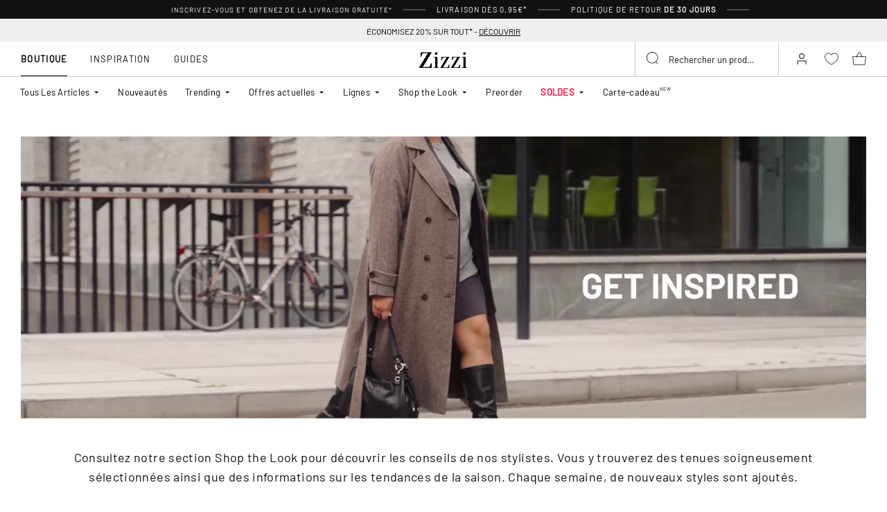

--- FILE ---
content_type: text/html;charset=UTF-8
request_url: https://www.zizzi.be/fr/shop-the-look/ete/
body_size: 56792
content:











<!-- Include Page Designer Campaign Banner JavaScript and Styles only once here rather than at component level. -->
<!-- There should only be one Campagin Banner added on a PD page. Multiple Banners is unsupported at the moment. -->


<!DOCTYPE html>
<html lang="fr-be" class="page-search-show">
<head>
<!--[if gt IE 9]><!-->



    


    
    <script>
        (function(){function r(n,e,t){function i(o,u){if(!e[o]){if(!n[o]){var f="function"==typeof require&&require;if(!u&&f)return f(o,!0);if(a)return a(o,!0);var c=new Error("Cannot find module '"+o+"'");throw c.code="MODULE_NOT_FOUND",c}var s=e[o]={exports:{}};n[o][0].call(s.exports,function(r){var e=n[o][1][r];return i(e||r)},s,s.exports,r,n,e,t)}return e[o].exports}for(var a="function"==typeof require&&require,o=0;o<t.length;o++)i(t[o]);return i}return r})()({1:[function(r,n,e){"use strict";function t(r,n){return o(r)||a(r,n)||i()}function i(){throw new TypeError("Invalid attempt to destructure non-iterable instance")}function a(r,n){var e=[];var t=true;var i=false;var a=undefined;try{for(var o=r[Symbol.iterator](),u;!(t=(u=o.next()).done);t=true){e.push(u.value);if(n&&e.length===n)break}}catch(r){i=true;a=r}finally{try{if(!t&&o["return"]!=null)o["return"]()}finally{if(i)throw a}}return e}function o(r){if(Array.isArray(r))return r}(function(r,n){var e="3.2";var i=Date.now();if(!Object.entries){Object.entries=function(r){var n=Object.keys(r),e=n.length,t=new Array(e);while(e--){t[e]=[n[e],r[n[e]]]}return t}}function a(){var r="cs_test_cookie=1";var n=document.location.hostname.split(".");for(var e=n.length-1;e>=0;e--){var t=n.slice(e).join(".");document.cookie=r+";domain=."+t+";";if(document.cookie.indexOf(r)>-1){document.cookie=r.split("=")[0]+"=;domain=."+t+";expires=Thu, 01 Jan 1970 00:00:01 GMT;";return t}}return document.location.hostname}function o(r,n){var e=[n];var t=r.substring(0,r.length-n.length);if(t.length>0){var i=t.split(".");i.pop();var a=n;for(var o=i.length-1;o>=0;o--){a=i[o]+"."+a;e.push(a)}}return e}function u(r,n,e,t,i){var a=r+"="+n+";";if(e!==null){a+="expires="+e+";"}if(t!==null){a+="domain="+t+";"}if(i){a+="secure;"}a+="path=/;";document.cookie=a}var f=Date.now();var c=[];var s=document.cookie;if(!s){return}var l=a();var v=o(document.location.hostname,l);s=s.split(/; */);var h={};for(var d=0;d<s.length;d++){h[s[d].substring(0,s[d].indexOf("="))]=s[d].substring(s[d].indexOf("=")+1)}var g="_acs_";var p="_acs__acsr_";var b=[];Object.entries(h).forEach(function(r){var n=t(r,2),e=n[0],i=n[1];if(e.indexOf(g)===0){var a=true;for(var o in v){if(e===g+v[o]){a=false;break}}if(a){b.push(e);return}try{var s=JSON.parse(h[e]);if(s.c){var l=e.substring(g.length);for(var d=0,p=Object.entries(s.c);d<p.length;d++){var m=t(p[d],2),O=m[0],w=m[1];var x=parseInt(w.e,36)*1e3;if(!(O in h)&&x>f){u(O,w.v,new Date(x).toUTCString(),w.r?null:"."+l,w.s?true:false)}}}}catch(r){c.push({n:e,v:h[e],e:r})}}});b.forEach(function(r){var n=h[r];if(r.indexOf(p)===0){if(!(r.substring(p.length)in h)){u(r.substring(p.length),n,null,null,null);return}}if(r.indexOf(g)===0){if(!(r.substring(g.length)in h)){u(r.substring(g.length),n,null,l,null)}}});var m=Date.now();r.acqps={v:e,s:i,e:m,t:m-i,w:c}})(window)},{}]},{},[1]);
    </script>
    


    

    <script>!function(){"use strict";function e(e,t){for(var r=0;r<t.length;r++){var n=t[r];n.enumerable=n.enumerable||!1,n.configurable=!0,"value"in n&&(n.writable=!0),Object.defineProperty(e,n.key,n)}}function t(e,t,r){return t in e?Object.defineProperty(e,t,{value:r,enumerable:!0,configurable:!0,writable:!0}):e[t]=r,e}function r(e,t){return function(e){if(Array.isArray(e))return e}(e)||function(e,t){var r=null==e?null:"undefined"!=typeof Symbol&&e[Symbol.iterator]||e["@@iterator"];if(null!=r){var n,a,o=[],i=!0,s=!1;try{for(r=r.call(e);!(i=(n=r.next()).done)&&(o.push(n.value),!t||o.length!==t);i=!0);}catch(e){s=!0,a=e}finally{try{i||null==r.return||r.return()}finally{if(s)throw a}}return o}}(e,t)||function(e,t){if(e){if("string"==typeof e)return n(e,t);var r=Object.prototype.toString.call(e).slice(8,-1);return"Object"===r&&e.constructor&&(r=e.constructor.name),"Map"===r||"Set"===r?Array.from(e):"Arguments"===r||/^(?:Ui|I)nt(?:8|16|32)(?:Clamped)?Array$/.test(r)?n(e,t):void 0}}(e,t)||function(){throw new TypeError("Invalid attempt to destructure non-iterable instance.\nIn order to be iterable, non-array objects must have a [Symbol.iterator]() method.")}()}function n(e,t){(null==t||t>e.length)&&(t=e.length);for(var r=0,n=new Array(t);r<t;r++)n[r]=e[r];return n}function a(e,t){return function(e,t){return t.get?t.get.call(e):t.value}(e,i(e,t,"get"))}function o(e,t,r){return function(e,t,r){if(t.set)t.set.call(e,r);else{if(!t.writable)throw new TypeError("attempted to set read only private field");t.value=r}}(e,i(e,t,"set"),r),r}function i(e,t,r){if(!t.has(e))throw new TypeError("attempted to "+r+" private field on non-instance");return t.get(e)}function s(e,t,r){if(!t.has(e))throw new TypeError("attempted to get private field on non-instance");return r}function c(e,t){if(t.has(e))throw new TypeError("Cannot initialize the same private elements twice on an object")}function l(e,t,r){c(e,t),t.set(e,r)}function u(e,t){c(e,t),t.add(e)}var p=[" daum[ /]"," deusu/","(?:^| )site","@[a-z]","\\(at\\)[a-z]","\\(github\\.com/","\\[at\\][a-z]","^12345","^<","^[\\w \\.\\-\\(\\)]+(/v?\\d+(\\.\\d+)?(\\.\\d{1,10})?)?$","^[^ ]{50,}$","^active","^ad muncher","^anglesharp/","^anonymous","^avsdevicesdk/","^axios/","^bidtellect/","^biglotron","^castro","^clamav[ /]","^cobweb/","^coccoc","^custom","^ddg[_-]android","^discourse","^dispatch/\\d","^downcast/","^duckduckgo","^facebook","^fdm[ /]\\d","^getright/","^gozilla/","^hatena","^hobbit","^hotzonu","^hwcdn/","^jeode/","^jetty/","^jigsaw","^linkdex","^lwp[-: ]","^metauri","^microsoft bits","^movabletype","^mozilla/\\d\\.\\d \\(compatible;?\\)$","^mozilla/\\d\\.\\d \\w*$","^navermailapp","^netsurf","^offline explorer","^phantom","^php","^postman","^postrank","^python","^read","^reed","^restsharp/","^snapchat","^space bison","^svn","^swcd ","^taringa","^test certificate info","^thumbor/","^tumblr/","^user-agent:mozilla","^valid","^venus/fedoraplanet","^w3c","^webbandit/","^webcopier","^wget","^whatsapp","^xenu link sleuth","^yahoo","^yandex","^zdm/\\d","^zoom marketplace/","^{{.*}}$","adbeat\\.com","appinsights","archive","ask jeeves/teoma","bit\\.ly/","bluecoat drtr","bot","browsex","burpcollaborator","capture","catch","check","chrome-lighthouse","chromeframe","client","cloud","crawl","dareboost","datanyze","dataprovider","dejaclick","dmbrowser","download","evc-batch/","feed","firephp","freesafeip","ghost","gomezagent","google","headlesschrome/","http","httrack","hubspot marketing grader","hydra","ibisbrowser","images","iplabel","ips-agent","java","library","mail\\.ru/","manager","monitor","morningscore/","neustar wpm","news","nutch","offbyone","optimize","pageburst","pagespeed","perl","pingdom","powermarks","preview","proxy","ptst[ /]\\d","reader","rexx;","rigor","rss","scan","scrape","search","serp ?reputation ?management","server","sogou","sparkler/","spider","statuscake","stumbleupon\\.com","supercleaner","synapse","synthetic","taginspector/","torrent","tracemyfile","transcoder","trendsmapresolver","twingly recon","url","virtuoso","wappalyzer","webglance","webkit2png","websitemetadataretriever","whatcms/","wordpress","zgrab"];!function(e){try{new RegExp("(?<! cu)bot").test("dangerbot")}catch(t){return e}[["bot","(?<! cu)bot"],["google","(?<! (?:channel/|google/))google(?!(app|/google| pixel))"],["http","(?<!(?:lib))http"],["java","java(?!;)"],["search","(?<! ya(?:yandex)?)search"]].forEach((function(t){var n=r(t,2),a=n[0],o=n[1],i=e.lastIndexOf(a);~i&&e.splice(i,1,o)}))}(p);var d=new WeakMap,f=new WeakMap,h=new WeakSet,g=new WeakSet;function m(){o(this,f,new RegExp(a(this,d).join("|"),"i"))}function b(e){return a(this,d).indexOf(e.toLowerCase())}var v=new(function(){function n(e){var a=this;return function(e,t){if(!(e instanceof t))throw new TypeError("Cannot call a class as a function")}(this,n),u(this,g),u(this,h),l(this,d,{writable:!0,value:void 0}),l(this,f,{writable:!0,value:void 0}),o(this,d,e||p.slice()),s(this,h,m).call(this),Object.defineProperties((function(e){return a.test(e)}),Object.entries(Object.getOwnPropertyDescriptors(n.prototype)).reduce((function(e,n){var o=r(n,2),i=o[0],s=o[1];return"function"==typeof s.value&&Object.assign(e,t({},i,{value:a[i].bind(a)})),"function"==typeof s.get&&Object.assign(e,t({},i,{get:function(){return a[i]}})),e}),{}))}var i,c;return i=n,(c=[{key:"pattern",get:function(){return new RegExp(a(this,f))}},{key:"test",value:function(e){return Boolean(e)&&a(this,f).test(e)}},{key:"find",value:function(){var e=arguments.length>0&&void 0!==arguments[0]?arguments[0]:"",t=e.match(a(this,f));return t&&t[0]}},{key:"matches",value:function(){var e=arguments.length>0&&void 0!==arguments[0]?arguments[0]:"";return a(this,d).filter((function(t){return new RegExp(t,"i").test(e)}))}},{key:"clear",value:function(){var e=arguments.length>0&&void 0!==arguments[0]?arguments[0]:"";this.exclude(this.matches(e))}},{key:"extend",value:function(){var e=this,t=arguments.length>0&&void 0!==arguments[0]?arguments[0]:[];[].push.apply(a(this,d),t.filter((function(t){return-1===s(e,g,b).call(e,t)})).map((function(e){return e.toLowerCase()}))),s(this,h,m).call(this)}},{key:"exclude",value:function(){for(var e=arguments.length>0&&void 0!==arguments[0]?arguments[0]:[],t=e.length;t--;){var r=s(this,g,b).call(this,e[t]);r>-1&&a(this,d).splice(r,1)}s(this,h,m).call(this)}},{key:"spawn",value:function(e){return new n(e||a(this,d))}}])&&e(i.prototype,c),Object.defineProperty(i,"prototype",{writable:!1}),n}());!function(e,t,r,n){if(!n.sessionStorage.getItem("__sftkCacheBuster"))if(-1!==n.location.search.indexOf("__sftkCacheBuster")||v(navigator.userAgent))n.sessionStorage.setItem("__sftkCacheBuster",!0);else{var a=document.createElement(e),o=document.getElementsByTagName(e)[0];a.id="CookieConsent",a.src="https://policy.app.cookieinformation.com/uc.js",a.defer=1,a.setAttribute("data-culture","FR"),a.setAttribute("data-consent-sharing-iframe-placement","body"),o.parentNode.insertBefore(a,o)}}("script",0,0,window)}();</script>


    




    
        <script type="text/javascript">
            !function(e,r){var t=!1;function n(e){if(!t){t=!0,Grin=e.Grin||(e.Grin=[]);var n=r.createElement("script");n.type="text/javascript",n.async=!0,n.src="https://d38xvr37kwwhcm.cloudfront.net/js/grin-sdk.js";var c=r.getElementsByTagName("script")[0];c.parentNode.insertBefore(n,c)}}["click","scroll","mousemove","touchstart"].forEach(function(r){e.addEventListener(r,n,{once:!0})})}(window,document);
        </script>
    


    


    <script>
        window.interdeal = {
            get sitekey (){ return "50165778c6c24ee6c5d4607d3f485f6f"},
            get domains(){
                return {
                    "js": "https://cdn.equalweb.com/",
                    "acc": "https://access.equalweb.com/"
                }
            },
            "Position": "left",
            "Menulang": "FR",
            "hideBtn": true                        
        };

        (function(doc, head, body){
            var coreCall             = doc.createElement('script');
            coreCall.src             = interdeal.domains.js + 'core/5.1.13/accessibility.js';
            coreCall.defer           = true;
            coreCall.integrity       = 'sha512-70/AbMe6C9H3r5hjsQleJEY4y5l9ykt4WYSgyZj/WjpY/ord/26LWfva163b9W+GwWkfwbP0iLT+h6KRl+LoXA==';
            coreCall.crossOrigin     = 'anonymous';
            coreCall.setAttribute('data-cfasync', true );
            body? body.appendChild(coreCall) : head.appendChild(coreCall);
        })(document, document.head, document.body);
    </script>



<script defer type="text/javascript" src="/on/demandware.static/Sites-zizzi-Site/-/fr_BE/v1769900752924/js/main.js"></script>

    <script defer type="text/javascript" 
        src="/on/demandware.static/Sites-zizzi-Site/-/fr_BE/v1769900752924/js/smartHeroCinema.js" 
         
    >
    </script>

    <script defer type="text/javascript" 
        src="/on/demandware.static/Sites-zizzi-Site/-/fr_BE/v1769900752924/js/search.js" 
         
    >
    </script>

    <script defer type="text/javascript" 
        src="/on/demandware.static/Sites-zizzi-Site/-/fr_BE/v1769900752924/js/campaignBanner.js" 
         
    >
    </script>


<!--<![endif]-->
<meta charset=UTF-8>

<meta http-equiv="x-ua-compatible" content="ie=edge">

<meta name="viewport" content="width=device-width, initial-scale=1, maximum-scale=1" >

<title>Looks avec des vêtements d&#x27;été - Shop The Look - Zizzi</title>

<meta name="description" content="V&ecirc;tements d'&eacute;t&eacute; - Large choix de grandes tailles V&ecirc;tements pour femmes chez Zizzi - Livraison rapide - Livraison &agrave; partir de 0.95 &euro;*" />




<link rel="alternate" href="https://www.zizzifashion.com/shop-the-look/summer/" hreflang="en-bg" />

<link rel="alternate" href="https://www.zizzifashion.com/shop-the-look/summer/" hreflang="en-hr" />

<link rel="alternate" href="https://www.zizzifashion.com/shop-the-look/summer/" hreflang="en-cz" />

<link rel="alternate" href="https://www.zizzifashion.com/shop-the-look/summer/" hreflang="en-ee" />

<link rel="alternate" href="https://www.zizzifashion.com/shop-the-look/summer/" hreflang="en-gr" />

<link rel="alternate" href="https://www.zizzifashion.com/shop-the-look/summer/" hreflang="en-hu" />

<link rel="alternate" href="https://www.zizzifashion.com/shop-the-look/summer/" hreflang="en-it" />

<link rel="alternate" href="https://www.zizzifashion.com/shop-the-look/summer/" hreflang="en-lu" />

<link rel="alternate" href="https://www.zizzifashion.com/shop-the-look/summer/" hreflang="en-pt" />

<link rel="alternate" href="https://www.zizzifashion.com/shop-the-look/summer/" hreflang="en-ro" />

<link rel="alternate" href="https://www.zizzifashion.com/shop-the-look/summer/" hreflang="en-sk" />

<link rel="alternate" href="https://www.zizzifashion.com/shop-the-look/summer/" hreflang="en-si" />

<link rel="alternate" href="https://www.zizzifashion.com/shop-the-look/summer/" hreflang="en-es" />

<link rel="alternate" href="https://www.zizzifashion.fr/shop-the-look/ete/" hreflang="fr-fr" />

<link rel="alternate" href="https://www.zizzi.de/shop-the-look/sommer/" hreflang="de-de" />

<link rel="alternate" href="https://www.zizzifashion.ie/shop-the-look/summer/" hreflang="en-ie" />

<link rel="alternate" href="https://www.zizzifashion.ch/shop-the-look/sommer/" hreflang="de-ch" />

<link rel="alternate" href="https://www.zizzi.se/shop-the-look/sommar/" hreflang="sv-se" />

<link rel="alternate" href="https://www.zizzi.pl/shop-the-look/letnie-stylizacje/" hreflang="pl-pl" />

<link rel="alternate" href="https://www.zizzi.no/shop-the-look/sommer/" hreflang="no-no" />

<link rel="alternate" href="https://www.zizzi.dk/shop-the-look/sommer/" hreflang="da-dk" />

<link rel="alternate" href="https://www.zizzi.nl/shop-the-look/zomer/" hreflang="nl-nl" />

<link rel="alternate" href="https://www.zizzi.at/shop-the-look/sommer/" hreflang="de-at" />

<link rel="alternate" href="https://www.zizzi.be/shop-the-look/zomer/" hreflang="nl-be" />

<link rel="alternate" href="https://www.zizzifashion.ch/fr/shop-the-look/ete/" hreflang="fr-ch" />

<link rel="alternate" href="https://www.zizzi.be/fr/shop-the-look/ete/" hreflang="fr-be" />

<link rel="alternate" href="https://www.zizzi.fi/shop-the-look/kesa/" hreflang="fi-fi" />





	
		
			<meta property="og:title" content="Looks avec des v&ecirc;tements d'&eacute;t&eacute; - Shop The Look - Zizzi" />
		
	
		
			<meta property="og:description" content="V&ecirc;tements d'&eacute;t&eacute; - Large choix de grandes tailles V&ecirc;tements pour femmes chez Zizzi - Livraison rapide - Livraison &agrave; partir de 0.95 &euro;*" />
		
	
		
			<meta property="og:type" content="website" />
		
	
		
			<meta property="og:url" content="https://www.zizzi.be/fr/shop-the-look/ete/" />
		
	
		
			<meta property="og:image" content="https://www.zizzi.be/dw/image/v2/BGBM_PRD/on/demandware.static/-/Sites-zizzi-Library/default/dw60d2f595/open-graph-default/open-graph-hero-image.jpg?sw=1200&amp;sh=628" />
		
	
		
			<meta property="og:image:width" content="1200" />
		
	
		
			<meta property="og:image:height" content="628" />
		
	
		
			<meta property="og:locale" content="fr_BE" />
		
	
		
			<meta property="og:site_name" content="Zizzi" />
		
	





    
        <meta name="robots" content="index,follow">
    




<link rel="apple-touch-icon" href="/on/demandware.static/Sites-zizzi-Site/-/default/dwefeced78/images/favicons/apple-touch-icon.png" sizes="180x180" />
<link rel="icon" type="image/png" href="/on/demandware.static/Sites-zizzi-Site/-/default/dw39e5f4b7/images/favicons/favicon-16x16.png" sizes="16x16" />
<link rel="icon" type="image/png" href="/on/demandware.static/Sites-zizzi-Site/-/default/dwf9837fee/images/favicons/favicon-32x32.png" sizes="32x32" />

<link rel="stylesheet" href="/on/demandware.static/Sites-zizzi-Site/-/fr_BE/v1769900752924/css/global.css" />
<link rel="preload" href="/on/demandware.static/Sites-zizzi-Site/-/fr_BE/v1769900752924/css/fonts.css" as="style" onload="this.rel='stylesheet'" />
<noscript>
    <link rel="stylesheet" href="/on/demandware.static/Sites-zizzi-Site/-/fr_BE/v1769900752924/css/fonts.css"/>
    <link rel="stylesheet" href="/on/demandware.static/Sites-zizzi-Site/-/fr_BE/v1769900752924/css/global.css"/>
</noscript>


    <link rel="stylesheet" href="/on/demandware.static/Sites-zizzi-Site/-/fr_BE/v1769900752924/css/experience/components/commerceLayouts/layout.css"  />

    <link rel="stylesheet" href="/on/demandware.static/Sites-zizzi-Site/-/fr_BE/v1769900752924/css/experience/components/commerceLayouts/productList.css"  />

    <link rel="stylesheet" href="/on/demandware.static/Sites-zizzi-Site/-/fr_BE/v1769900752924/css/experience/components/commerceAssets/campaignBanner.css"  />

    <link rel="stylesheet" href="/on/demandware.static/Sites-zizzi-Site/-/fr_BE/v1769900752924/css/pageDesigner.css"  />












    
    <script>
        var _conv_page_type = 'searchshow';
    </script>

    
        <script>
            var _conv_category_id = 'sl25';
            var _conv_category_name = '&Eacute;t&eacute;';
        </script>
    

    

    
    


    <script type="text/javascript" src="//cdn-4.convertexperiments.com/js/10043205-10045204.js"></script>

<script>
    const urlParams = new URLSearchParams( window.location.search);
    if (urlParams.get("userid")) {
        localStorage.setItem('raptorUserId', urlParams.get("userid"));
    }
</script>






<script>
window.languageCode = 'fr_BE'
window.raptor||(window.raptor={serverSideCookies: ["rsa"],q:[{event:"trackevent",params: Object.assign({"p7": localStorage.getItem("raptorUserId") || window.userId, "p26": window.languageCode},{p1:"pageview", p28: window.location.href })}],push:function(event,params,options){this.q.push({event:event,params:params,options:options})},customerId: "6120"});
</script>




    <script>
        var trackingData = JSON.parse(decodeURIComponent(window.atob('bnVsbA=='))) || [];
        trackingData.forEach(event => {
            if (event.p1 === "setUser") {
                window.raptor.push("setRuid", event.ruid);
            } else {
                window.raptor.push("trackevent", Object.assign({
                    "p7": localStorage.getItem("raptorUserId") || window.userId,
                    "p26": window.languageCode
                }, event));
            }
        });
    </script>



<script defer src="/on/demandware.static/Sites-zizzi-Site/-/fr_BE/v1769900752924/js/raptor.js"></script>

<script>
    window.pageAction = 'searchshow';
    window.currencyCode = 'EUR';
    window.dataLayer = window.dataLayer || [];
    window.dataLayerPageType = 'category';
    function gtag() {
        dataLayer.push(arguments);
    }

    gtag('consent', 'default', { ad_storage: 'denied', analytics_storage: 'denied', wait_for_update: 500 });
    gtag('set', 'ads_data_redaction', true);
    gtag('set', 'url_passthrough', false);

    dataLayer.push({"pageType":"category","categoryName":"Été","contentGrouping":"category","categoryID":"sl25","storefront_language":"fr-be"});

    function updateGoogleConsent(adStorage, analyticsStorage) {
        gtag('consent', 'update', { ad_storage: adStorage ? "granted" : "denied", analytics_storage: analyticsStorage ? "granted" : "denied"});
    }

</script>


<script>
    window.dataLayer = window.dataLayer || [];
    dataLayer.push({"uid":"","sid":"MEA_sy0MzzH97WP_24isYtq5ldxiQd_oU-o=","deviceType":"desktop","customerGroup":"AppMarkets,DesktopDevice,EverymarkedbutNL,Everyone,Everyone_without_influencer,French(Belgium),MobileAndDesktopDevice,NotClubZizzi,NotClubZizziNewMarkets,NotClubZizzi_NOT_DE,NotClubZizzi_Not_DK,NotClubZizzi_Not_NO,Pluslet,SUB-TEST-ON-CONTROL,Unregistered,be-int,fitGuaranteeFalse","abTestSeg":""});
</script>


<!-- Google Tag Manager -->
<script>(function(w,d,s,l,i,k){w[l]=w[l]||[];w[l].push({'gtm.start':
new Date().getTime(),event:'gtm.js'});var f=d.getElementsByTagName(s)[0],
j=d.createElement(s),dl=l!='dataLayer'?'&l='+l:'';j.async=true;j.src=
k+'?id='+i+dl;j.addEventListener('load',function(){var _ge = new CustomEvent('gtm_loaded', { bubbles: true });d.dispatchEvent(_ge);
});f.parentNode.insertBefore(j,f);
})(window,document,'script','dataLayer','GTM-NCB64XD', 'https://www.googletagmanager.com/gtm.js');</script>
<!-- End Google Tag Manager -->


<script defer src="/on/demandware.static/Sites-zizzi-Site/-/fr_BE/v1769900752924/js/tagmanager.js"></script>



<link rel="stylesheet" href="/on/demandware.static/Sites-zizzi-Site/-/fr_BE/v1769900752924/css/skin/skin.css" />






    <!-- SPEED KIT JS --> <script src="https://zizzi.app.baqend.com/v1/speedkit/install.js" async crossorigin="anonymous"></script>


<link rel="canonical" href="https://www.zizzi.be/fr/shop-the-look/ete/"/>

<script type="text/javascript">//<!--
/* <![CDATA[ (head-active_data.js) */
var dw = (window.dw || {});
dw.ac = {
    _analytics: null,
    _events: [],
    _category: "",
    _searchData: "",
    _anact: "",
    _anact_nohit_tag: "",
    _analytics_enabled: "true",
    _timeZone: "Europe/Copenhagen",
    _capture: function(configs) {
        if (Object.prototype.toString.call(configs) === "[object Array]") {
            configs.forEach(captureObject);
            return;
        }
        dw.ac._events.push(configs);
    },
	capture: function() { 
		dw.ac._capture(arguments);
		// send to CQ as well:
		if (window.CQuotient) {
			window.CQuotient.trackEventsFromAC(arguments);
		}
	},
    EV_PRD_SEARCHHIT: "searchhit",
    EV_PRD_DETAIL: "detail",
    EV_PRD_RECOMMENDATION: "recommendation",
    EV_PRD_SETPRODUCT: "setproduct",
    applyContext: function(context) {
        if (typeof context === "object" && context.hasOwnProperty("category")) {
        	dw.ac._category = context.category;
        }
        if (typeof context === "object" && context.hasOwnProperty("searchData")) {
        	dw.ac._searchData = context.searchData;
        }
    },
    setDWAnalytics: function(analytics) {
        dw.ac._analytics = analytics;
    },
    eventsIsEmpty: function() {
        return 0 == dw.ac._events.length;
    }
};
/* ]]> */
// -->
</script>
<script type="text/javascript">//<!--
/* <![CDATA[ (head-cquotient.js) */
var CQuotient = window.CQuotient = {};
CQuotient.clientId = 'bgbm-zizzi';
CQuotient.realm = 'BGBM';
CQuotient.siteId = 'zizzi';
CQuotient.instanceType = 'prd';
CQuotient.locale = 'fr_BE';
CQuotient.fbPixelId = '__UNKNOWN__';
CQuotient.activities = [];
CQuotient.cqcid='';
CQuotient.cquid='';
CQuotient.cqeid='';
CQuotient.cqlid='';
CQuotient.apiHost='api.cquotient.com';
/* Turn this on to test against Staging Einstein */
/* CQuotient.useTest= true; */
CQuotient.useTest = ('true' === 'false');
CQuotient.initFromCookies = function () {
	var ca = document.cookie.split(';');
	for(var i=0;i < ca.length;i++) {
	  var c = ca[i];
	  while (c.charAt(0)==' ') c = c.substring(1,c.length);
	  if (c.indexOf('cqcid=') == 0) {
		CQuotient.cqcid=c.substring('cqcid='.length,c.length);
	  } else if (c.indexOf('cquid=') == 0) {
		  var value = c.substring('cquid='.length,c.length);
		  if (value) {
		  	var split_value = value.split("|", 3);
		  	if (split_value.length > 0) {
			  CQuotient.cquid=split_value[0];
		  	}
		  	if (split_value.length > 1) {
			  CQuotient.cqeid=split_value[1];
		  	}
		  	if (split_value.length > 2) {
			  CQuotient.cqlid=split_value[2];
		  	}
		  }
	  }
	}
}
CQuotient.getCQCookieId = function () {
	if(window.CQuotient.cqcid == '')
		window.CQuotient.initFromCookies();
	return window.CQuotient.cqcid;
};
CQuotient.getCQUserId = function () {
	if(window.CQuotient.cquid == '')
		window.CQuotient.initFromCookies();
	return window.CQuotient.cquid;
};
CQuotient.getCQHashedEmail = function () {
	if(window.CQuotient.cqeid == '')
		window.CQuotient.initFromCookies();
	return window.CQuotient.cqeid;
};
CQuotient.getCQHashedLogin = function () {
	if(window.CQuotient.cqlid == '')
		window.CQuotient.initFromCookies();
	return window.CQuotient.cqlid;
};
CQuotient.trackEventsFromAC = function (/* Object or Array */ events) {
try {
	if (Object.prototype.toString.call(events) === "[object Array]") {
		events.forEach(_trackASingleCQEvent);
	} else {
		CQuotient._trackASingleCQEvent(events);
	}
} catch(err) {}
};
CQuotient._trackASingleCQEvent = function ( /* Object */ event) {
	if (event && event.id) {
		if (event.type === dw.ac.EV_PRD_DETAIL) {
			CQuotient.trackViewProduct( {id:'', alt_id: event.id, type: 'raw_sku'} );
		} // not handling the other dw.ac.* events currently
	}
};
CQuotient.trackViewProduct = function(/* Object */ cqParamData){
	var cq_params = {};
	cq_params.cookieId = CQuotient.getCQCookieId();
	cq_params.userId = CQuotient.getCQUserId();
	cq_params.emailId = CQuotient.getCQHashedEmail();
	cq_params.loginId = CQuotient.getCQHashedLogin();
	cq_params.product = cqParamData.product;
	cq_params.realm = cqParamData.realm;
	cq_params.siteId = cqParamData.siteId;
	cq_params.instanceType = cqParamData.instanceType;
	cq_params.locale = CQuotient.locale;
	
	if(CQuotient.sendActivity) {
		CQuotient.sendActivity(CQuotient.clientId, 'viewProduct', cq_params);
	} else {
		CQuotient.activities.push({activityType: 'viewProduct', parameters: cq_params});
	}
};
/* ]]> */
// -->
</script>


    
    <script type="application/ld+json">
        {"@context":"http://schema.org","@type":"BreadcrumbList","itemListElement":[{"@type":"ListItem","name":"Shop the Look","position":0,"item":"https://www.zizzi.be/fr/shop-the-look/"},{"@type":"ListItem","name":"Été","position":1,"item":"https://www.zizzi.be/fr/shop-the-look/ete/"}]}
    </script>








<!-- Include Page Designer html head region. Usefull for adding scripts in to the head tag -->

</head>
<body>
<!-- Google Tag Manager (noscript) -->
<noscript><iframe src="https://www.googletagmanager.com/ns.html?id=GTM-NCB64XD"
height="0" width="0" style="display:none;visibility:hidden"></iframe></noscript>
<!-- End Google Tag Manager (noscript) -->

<div class="page" data-action="Search-Show" data-querystring="cgid=sl25" >












<header class="header">
    <div class="header-banner">
        <div class="d-flex justify-content-between">
            <div class="col content">
                
	 


	
<div class="html-slot-container">
    
        
            <ul class="promo-list">
	<li><span style="font-size:10px;">Inscrivez-vous et obtenez de la livraison gratuite*</strong></span><strong></strong></li>
	<li class="js-show-delivery-info" data-modal-title="Levering" data-url="https://www.zizzi.be/on/demandware.store/Sites-zizzi-Site/fr_BE/Page-GetAjaxPDPage?cid=shipping-info-panel"><strong><span>Livraison dès 0,95€*</span></strong></li>
	<li>Politique de retour <strong> de 30 jours</strong></li>
</ul>
<style>
.js-show-delivery-info {
    cursor: pointer;
}
</style>
        
    
</div>
 
	
            </div>
        </div>
    </div>

    <div class="notifications-banner">
        
	 


	
<div class="html-slot-container">
    
        
            <style>
.header-notification.header-notification-info {background-color:#EFEFEF!important;}
.notifications-banner .header-notification-content {
    padding-left: 15px;
    padding-right: 15px;
    display: grid;
    text-align: center;
color:#000000;
}
.notifications-banner a:hover {
    color:#000000;
}
.notifications-banner a{
text-decoration:none;
color:#000000;
}

.notifications-banner p {
    padding: 4px;
}

.notifications-banner .header-notification:before{display:none;}

</style>
<div class="header-notification header-notification-info">
    <div class="header-notification-content">
        <p><a href="https://www.zizzi.be/fr/femme/">
<strong>ÉCONOMISEZ 20% SUR TOUT*</strong> - <u>DÉCOUVRIR</u></a>
        </p>
    </div>

</div>
        
    
</div>
 
	
    </div>

    <div class="header__bottom js-header-bottom-sticky">
        <div class="header__nav collapsible-md">
            <button
                class="header__nav-toggler title js-nav-toggler"
                type="button"
                aria-controls="navbar"
                aria-expanded="false"
                aria-label="Toggle navigation"
            >
                <span class="visually-hidden">Menu</span>
            </button>

            








<nav id="nav" class="nav js-nav">
    <span class="nav__close-wrapper js-nav-close-wrapper">
        <button class="nav__close js-nav-close">
            






<span class="svg-wrapper " style="width:15px; height:15px;">
<svg viewbox="0 0 413.348 413.348" xmlns="http://www.w3.org/2000/svg"><path d="m413.348 24.354-24.354-24.354-182.32 182.32-182.32-182.32-24.354 24.354 182.32 182.32-182.32 182.32 24.354 24.354 182.32-182.32 182.32 182.32 24.354-24.354-182.32-182.32z"/></svg>
</span>

        </button>
    </span>
    <div class="nav-container">
        
        

        
            
            
            
            <div class="new-nav-mobile-section  visible-to-mobile-only ">
                <!-- To display category name -->
                
                <div class="nav__flyout-section-title heading-text ">
                    Tendance 
                </div>
                
                

                <!-- To display subcategories in accordion or till limitToShow -->
                
                <div class="items " >
                    <ul class="nav__list-third">
                        
                            
                            
                                
                                    <li class=" showSubCategory">
                                        <a class="nav__item-third" href="https://www.zizzi.be/fr/nouveautes/"  >
                                            
                                                <div class="icon">
                                                    <span class="svg-wrapper" style="width:27px; height:27px;">
                                                        <img src="[data-uri] 1w" data-src="https://www.zizzi.be/on/demandware.static/-/Sites-ballgroup-storefront-catalog/default/dw92286795/new-navigation/kategorier__nyheder.svg" width="27" height="27" alt="menu icon"/>
                                                    </span>
                                                </div>
                                            
                                            <div class="nav__link-third">
                                                Nouveaut&eacute;s 
                                            </div>
                                        </a>
                                    </li>
                                
                            
                        
                            
                            
                                
                                    <li class=" showSubCategory">
                                        <a class="nav__item-third" href="https://www.zizzi.be/fr/shop-the-look/"  >
                                            
                                                <div class="icon">
                                                    <span class="svg-wrapper" style="width:27px; height:27px;">
                                                        <img src="[data-uri] 1w" data-src="https://www.zizzi.be/on/demandware.static/-/Sites-ballgroup-storefront-catalog/default/dw66e7f985/new-navigation/newicons/kategorier__shop_the_look.svg" width="27" height="27" alt="menu icon"/>
                                                    </span>
                                                </div>
                                            
                                            <div class="nav__link-third">
                                                Shop the look 
                                            </div>
                                        </a>
                                    </li>
                                
                            
                        
                            
                            
                                
                                    <li class=" showSubCategory">
                                        <a class="nav__item-third" href="https://www.zizzi.be/fr/soldes/"  >
                                            
                                                <div class="icon">
                                                    <span class="svg-wrapper" style="width:27px; height:27px;">
                                                        <img src="[data-uri] 1w" data-src="https://www.zizzi.be/on/demandware.static/-/Sites-ballgroup-storefront-catalog/default/dweecc818d/new-navigation/kategorier__udsalg.svg" width="27" height="27" alt="menu icon"/>
                                                    </span>
                                                </div>
                                            
                                            <div class="nav__link-third">
                                                Soldes 
                                            </div>
                                        </a>
                                    </li>
                                
                            
                        
                            
                            
                                
                            
                        
                            
                            
                                
                            
                        
                            
                            
                                
                            
                        
                            
                            
                                
                            
                        
                            
                            
                                
                            
                        
                    </ul>
                

                    <!-- To display subcategories after clicking see-more -->
                    <ul  id="collapsibleOffersList-Trending-link-menulink"  class="nav__list-third collapse">
                        
                            
                        
                            
                        
                            
                        
                            
                                <li class="">
                                    <a class="nav__item-third" href="https://www.zizzi.be/fr/tendances/nouveaux-articles-de-saison/"  >
                                        
                                            <div class="icon">
                                                <span class="svg-wrapper" style="width:27px; height:27px;">
                                                    <img src="[data-uri] 1w" data-src="https://www.zizzi.be/on/demandware.static/-/Sites-ballgroup-storefront-catalog/default/dw37c8e7ec/new-navigation/kategorier__alle varer.svg" width="27" height="27" alt="menu icon"/>
                                                </span>
                                            </div>
                                        
                                        <div class="nav__link-third">
                                            Nouveaux articles de saison 
                                        </div>
                                    </a>
                                </li>
                            
                        
                            
                                <li class="">
                                    <a class="nav__item-third" href="https://www.zizzi.be/fr/saison/les-vestes-tricots/"  >
                                        
                                            <div class="icon">
                                                <span class="svg-wrapper" style="width:27px; height:27px;">
                                                    <img src="[data-uri] 1w" data-src="https://www.zizzi.be/on/demandware.static/-/Sites-ballgroup-storefront-catalog/default/dwabbc67ca/new-navigation/kategorier__strik.svg" width="27" height="27" alt="menu icon"/>
                                                </span>
                                            </div>
                                        
                                        <div class="nav__link-third">
                                            Pr&ecirc;te pour l'hiver : Vestes et Maille 
                                        </div>
                                    </a>
                                </li>
                            
                        
                            
                                <li class="">
                                    <a class="nav__item-third" href="https://www.zizzi.be/fr/tendances/habillez-vous-en-denim/"  >
                                        
                                            <div class="icon">
                                                <span class="svg-wrapper" style="width:27px; height:27px;">
                                                    <img src="[data-uri] 1w" data-src="https://www.zizzi.be/on/demandware.static/-/Sites-ballgroup-storefront-catalog/default/dw31a877ab/new-navigation/kategorier__jeans.svg" width="27" height="27" alt="menu icon"/>
                                                </span>
                                            </div>
                                        
                                        <div class="nav__link-third">
                                            Habill&eacute; en jean 
                                        </div>
                                    </a>
                                </li>
                            
                        
                            
                                <li class="">
                                    <a class="nav__item-third" href="https://www.zizzi.be/fr/saison/la-couleur-de-la-saison/"  >
                                        
                                            <div class="icon">
                                                <span class="svg-wrapper" style="width:27px; height:27px;">
                                                    <img src="[data-uri] 1w" data-src="https://www.zizzi.be/on/demandware.static/-/Sites-ballgroup-storefront-catalog/default/dw92286795/new-navigation/kategorier__nyheder.svg" width="27" height="27" alt="menu icon"/>
                                                </span>
                                            </div>
                                        
                                        <div class="nav__link-third">
                                            Nuances de vert 
                                        </div>
                                    </a>
                                </li>
                            
                        
                            
                                <li class="">
                                    <a class="nav__item-third" href="https://www.zizzi.be/fr/tendances/vetements-a-pois/"  >
                                        
                                            <div class="icon">
                                                <span class="svg-wrapper" style="width:27px; height:27px;">
                                                    <img src="[data-uri] 1w" data-src="https://www.zizzi.be/on/demandware.static/-/Sites-ballgroup-storefront-catalog/default/dw27fe76fe/new-navigation/kategorier__dots.svg" width="27" height="27" alt="menu icon"/>
                                                </span>
                                            </div>
                                        
                                        <div class="nav__link-third">
                                            V&ecirc;tements &agrave; pois 
                                        </div>
                                    </a>
                                </li>
                            
                        
                    </ul>

                    <!-- To display showmore link -->
                    
                        <ul class="nav__list-third">
                            <li class="seemore">
                                
                                <div class="nav__item-third collapsed see-more-less-text" data-toggle="collapse" aria-expanded="false" data-target="#collapsibleOffersList-Trending-link-menulink">
                                    <span class="collapsed">
                                        Voir davantage
                                    </span>
                                    <span class="expanded">
                                        Voir moins
                                    </span>
                                </div>
                            </li>
                        </ul>
                    
                </div>
            </div>
            
        
            
            
            
            <div class="new-nav-mobile-section   ">
                <!-- To display category name -->
                
                <div class="nav__flyout-section-title heading-text ">
                    Tous Les Articles  <span class="product-count">3100+</span> 
                </div>
                
                

                <!-- To display subcategories in accordion or till limitToShow -->
                
                <div class="items " >
                    <ul class="nav__list-third">
                        
                            
                            
                                
                                    <li class=" showSubCategory">
                                        <a class="nav__item-third" href="https://www.zizzi.be/fr/femme/"  >
                                            
                                                <div class="icon">
                                                    <span class="svg-wrapper" style="width:27px; height:27px;">
                                                        <img src="[data-uri] 1w" data-src="https://www.zizzi.be/on/demandware.static/-/Sites-ballgroup-storefront-catalog/default/dwecc487f3/new-navigation/newicons/kategorier__alle_varer.svg" width="27" height="27" alt="menu icon"/>
                                                    </span>
                                                </div>
                                            
                                            <div class="nav__link-third">
                                                Tous les articles 
                                            </div>
                                        </a>
                                    </li>
                                
                            
                        
                            
                            
                                
                                    <li class=" showSubCategory">
                                        <a class="nav__item-third" href="https://www.zizzi.be/fr/les-plus-populaires/"  >
                                            
                                                <div class="icon">
                                                    <span class="svg-wrapper" style="width:27px; height:27px;">
                                                        <img src="[data-uri] 1w" data-src="https://www.zizzi.be/on/demandware.static/-/Sites-ballgroup-storefront-catalog/default/dwff3ad717/new-navigation/kategorier__inspiration.svg" width="27" height="27" alt="menu icon"/>
                                                    </span>
                                                </div>
                                            
                                            <div class="nav__link-third">
                                                Les plus populaires 
                                            </div>
                                        </a>
                                    </li>
                                
                            
                        
                            
                            
                                
                                    <li class=" showSubCategory">
                                        <a class="nav__item-third" href="/fr/femme/robes/"  >
                                            
                                                <div class="icon">
                                                    <span class="svg-wrapper" style="width:27px; height:27px;">
                                                        <img src="[data-uri] 1w" data-src="https://www.zizzi.be/on/demandware.static/-/Sites-ballgroup-storefront-catalog/default/dwa065e7a9/new-navigation/kategorier__kjoler.svg" width="27" height="27" alt="menu icon"/>
                                                    </span>
                                                </div>
                                            
                                            <div class="nav__link-third">
                                                Robes 
                                            </div>
                                        </a>
                                    </li>
                                
                            
                        
                            
                            
                                
                            
                        
                            
                            
                                
                            
                        
                            
                            
                                
                            
                        
                            
                            
                                
                            
                        
                            
                            
                                
                            
                        
                            
                            
                                
                            
                        
                            
                            
                                
                            
                        
                            
                            
                                
                            
                        
                            
                            
                                
                            
                        
                            
                            
                                
                            
                        
                            
                            
                                
                            
                        
                            
                            
                                
                            
                        
                            
                            
                                
                            
                        
                            
                            
                                
                            
                        
                            
                            
                                
                            
                        
                            
                            
                                
                            
                        
                            
                            
                                
                            
                        
                            
                            
                                
                            
                        
                    </ul>
                

                    <!-- To display subcategories after clicking see-more -->
                    <ul  id="collapsibleOffersList-women"  class="nav__list-third collapse">
                        
                            
                        
                            
                        
                            
                        
                            
                                <li class="">
                                    <a class="nav__item-third" href="/fr/femme/t-shirts-hauts/"  >
                                        
                                            <div class="icon">
                                                <span class="svg-wrapper" style="width:27px; height:27px;">
                                                    <img src="[data-uri] 1w" data-src="https://www.zizzi.be/on/demandware.static/-/Sites-ballgroup-storefront-catalog/default/dwbb91f4ca/new-navigation/kategorier__t-shirts.svg" width="27" height="27" alt="menu icon"/>
                                                </span>
                                            </div>
                                        
                                        <div class="nav__link-third">
                                            T-shirts &amp; Hauts 
                                        </div>
                                    </a>
                                </li>
                            
                        
                            
                                <li class="">
                                    <a class="nav__item-third" href="/fr/femme/blouses-chemises/"  >
                                        
                                            <div class="icon">
                                                <span class="svg-wrapper" style="width:27px; height:27px;">
                                                    <img src="[data-uri] 1w" data-src="https://www.zizzi.be/on/demandware.static/-/Sites-ballgroup-storefront-catalog/default/dw06f557c4/new-navigation/kategorier__bluser.svg" width="27" height="27" alt="menu icon"/>
                                                </span>
                                            </div>
                                        
                                        <div class="nav__link-third">
                                            Blouses &amp; Chemises 
                                        </div>
                                    </a>
                                </li>
                            
                        
                            
                                <li class="">
                                    <a class="nav__item-third" href="/fr/femme/cardigans-tricots/"  >
                                        
                                            <div class="icon">
                                                <span class="svg-wrapper" style="width:27px; height:27px;">
                                                    <img src="[data-uri] 1w" data-src="https://www.zizzi.be/on/demandware.static/-/Sites-ballgroup-storefront-catalog/default/dwabbc67ca/new-navigation/kategorier__strik.svg" width="27" height="27" alt="menu icon"/>
                                                </span>
                                            </div>
                                        
                                        <div class="nav__link-third">
                                            Cardigans &amp; Tricots 
                                        </div>
                                    </a>
                                </li>
                            
                        
                            
                                <li class="">
                                    <a class="nav__item-third" href="/fr/femme/vestes/"  >
                                        
                                            <div class="icon">
                                                <span class="svg-wrapper" style="width:27px; height:27px;">
                                                    <img src="[data-uri] 1w" data-src="https://www.zizzi.be/on/demandware.static/-/Sites-ballgroup-storefront-catalog/default/dw6ebc5298/new-navigation/kategorier__jakker.svg" width="27" height="27" alt="menu icon"/>
                                                </span>
                                            </div>
                                        
                                        <div class="nav__link-third">
                                            Vestes 
                                        </div>
                                    </a>
                                </li>
                            
                        
                            
                                <li class="">
                                    <a class="nav__item-third" href="https://www.zizzi.be/fr/femme/vestes/blazers/"  >
                                        
                                            <div class="icon">
                                                <span class="svg-wrapper" style="width:27px; height:27px;">
                                                    <img src="[data-uri] 1w" data-src="https://www.zizzi.be/on/demandware.static/-/Sites-ballgroup-storefront-catalog/default/dwbb60665a/new-navigation/kategorier__blazer.svg" width="27" height="27" alt="menu icon"/>
                                                </span>
                                            </div>
                                        
                                        <div class="nav__link-third">
                                            Blazers 
                                        </div>
                                    </a>
                                </li>
                            
                        
                            
                                <li class="">
                                    <a class="nav__item-third" href="/fr/femme/pantalons-leggings/"  >
                                        
                                            <div class="icon">
                                                <span class="svg-wrapper" style="width:27px; height:27px;">
                                                    <img src="[data-uri] 1w" data-src="https://www.zizzi.be/on/demandware.static/-/Sites-ballgroup-storefront-catalog/default/dw07a02712/new-navigation/kategorier__bukser.svg" width="27" height="27" alt="menu icon"/>
                                                </span>
                                            </div>
                                        
                                        <div class="nav__link-third">
                                            Pantalons &amp; Leggings 
                                        </div>
                                    </a>
                                </li>
                            
                        
                            
                                <li class="">
                                    <a class="nav__item-third" href="/fr/femme/jeans/"  >
                                        
                                            <div class="icon">
                                                <span class="svg-wrapper" style="width:27px; height:27px;">
                                                    <img src="[data-uri] 1w" data-src="https://www.zizzi.be/on/demandware.static/-/Sites-ballgroup-storefront-catalog/default/dw31a877ab/new-navigation/kategorier__jeans.svg" width="27" height="27" alt="menu icon"/>
                                                </span>
                                            </div>
                                        
                                        <div class="nav__link-third">
                                            Jeans 
                                        </div>
                                    </a>
                                </li>
                            
                        
                            
                                <li class="">
                                    <a class="nav__item-third" href="/fr/femme/shorts/"  >
                                        
                                            <div class="icon">
                                                <span class="svg-wrapper" style="width:27px; height:27px;">
                                                    <img src="[data-uri] 1w" data-src="https://www.zizzi.be/on/demandware.static/-/Sites-ballgroup-storefront-catalog/default/dw0fa24fe1/new-navigation/kategorier__shorts.svg" width="27" height="27" alt="menu icon"/>
                                                </span>
                                            </div>
                                        
                                        <div class="nav__link-third">
                                            Shorts 
                                        </div>
                                    </a>
                                </li>
                            
                        
                            
                                <li class="">
                                    <a class="nav__item-third" href="/fr/femme/jupes/"  >
                                        
                                            <div class="icon">
                                                <span class="svg-wrapper" style="width:27px; height:27px;">
                                                    <img src="[data-uri] 1w" data-src="https://www.zizzi.be/on/demandware.static/-/Sites-ballgroup-storefront-catalog/default/dw747d6140/new-navigation/kategorier__nederdel.svg" width="27" height="27" alt="menu icon"/>
                                                </span>
                                            </div>
                                        
                                        <div class="nav__link-third">
                                            Jupes 
                                        </div>
                                    </a>
                                </li>
                            
                        
                            
                                <li class="">
                                    <a class="nav__item-third" href="/fr/femme/pulls/"  >
                                        
                                            <div class="icon">
                                                <span class="svg-wrapper" style="width:27px; height:27px;">
                                                    <img src="[data-uri] 1w" data-src="https://www.zizzi.be/on/demandware.static/-/Sites-ballgroup-storefront-catalog/default/dw0f42d274/new-navigation/kategorier__sweats.svg" width="27" height="27" alt="menu icon"/>
                                                </span>
                                            </div>
                                        
                                        <div class="nav__link-third">
                                            Pulls 
                                        </div>
                                    </a>
                                </li>
                            
                        
                            
                                <li class="">
                                    <a class="nav__item-third" href="/fr/femme/vetements-de-nuit/"  >
                                        
                                            <div class="icon">
                                                <span class="svg-wrapper" style="width:27px; height:27px;">
                                                    <img src="[data-uri] 1w" data-src="https://www.zizzi.be/on/demandware.static/-/Sites-ballgroup-storefront-catalog/default/dw65ff5d98/new-navigation/kategorier__natt&oslash;j.svg" width="27" height="27" alt="menu icon"/>
                                                </span>
                                            </div>
                                        
                                        <div class="nav__link-third">
                                            V&ecirc;tements de nuit 
                                        </div>
                                    </a>
                                </li>
                            
                        
                            
                                <li class="">
                                    <a class="nav__item-third" href="/fr/femme/vetements-de-sport/"  >
                                        
                                            <div class="icon">
                                                <span class="svg-wrapper" style="width:27px; height:27px;">
                                                    <img src="[data-uri] 1w" data-src="https://www.zizzi.be/on/demandware.static/-/Sites-ballgroup-storefront-catalog/default/dwecc487f3/new-navigation/newicons/kategorier__alle_varer.svg" width="27" height="27" alt="menu icon"/>
                                                </span>
                                            </div>
                                        
                                        <div class="nav__link-third">
                                            V&ecirc;tements de sport 
                                        </div>
                                    </a>
                                </li>
                            
                        
                            
                                <li class="">
                                    <a class="nav__item-third" href="/fr/femme/sous-vetements/"  >
                                        
                                            <div class="icon">
                                                <span class="svg-wrapper" style="width:27px; height:27px;">
                                                    <img src="[data-uri] 1w" data-src="https://www.zizzi.be/on/demandware.static/-/Sites-ballgroup-storefront-catalog/default/dwc6a7639e/new-navigation/kategorier__undert&oslash;j.svg" width="27" height="27" alt="menu icon"/>
                                                </span>
                                            </div>
                                        
                                        <div class="nav__link-third">
                                            Sous-v&ecirc;tements 
                                        </div>
                                    </a>
                                </li>
                            
                        
                            
                                <li class="">
                                    <a class="nav__item-third" href="/fr/femme/gaines/"  >
                                        
                                            <div class="icon">
                                                <span class="svg-wrapper" style="width:27px; height:27px;">
                                                    <img src="[data-uri] 1w" data-src="https://www.zizzi.be/on/demandware.static/-/Sites-ballgroup-storefront-catalog/default/dw01b4ce64/new-navigation/kategorier__shapewear.svg" width="27" height="27" alt="menu icon"/>
                                                </span>
                                            </div>
                                        
                                        <div class="nav__link-third">
                                            Gaines 
                                        </div>
                                    </a>
                                </li>
                            
                        
                            
                                <li class="">
                                    <a class="nav__item-third" href="/fr/femme/maillots-de-bain/"  >
                                        
                                            <div class="icon">
                                                <span class="svg-wrapper" style="width:27px; height:27px;">
                                                    <img src="[data-uri] 1w" data-src="https://www.zizzi.be/on/demandware.static/-/Sites-ballgroup-storefront-catalog/default/dwcfb91247/new-navigation/kategorier__badet&oslash;j.svg" width="27" height="27" alt="menu icon"/>
                                                </span>
                                            </div>
                                        
                                        <div class="nav__link-third">
                                            Maillots de bain 
                                        </div>
                                    </a>
                                </li>
                            
                        
                            
                                <li class="">
                                    <a class="nav__item-third" href="/fr/femme/chaussures/"  >
                                        
                                            <div class="icon">
                                                <span class="svg-wrapper" style="width:27px; height:27px;">
                                                    <img src="[data-uri] 1w" data-src="https://www.zizzi.be/on/demandware.static/-/Sites-ballgroup-storefront-catalog/default/dw56b851dd/new-navigation/kategorier__sko.svg" width="27" height="27" alt="menu icon"/>
                                                </span>
                                            </div>
                                        
                                        <div class="nav__link-third">
                                            Chaussures 
                                        </div>
                                    </a>
                                </li>
                            
                        
                            
                                <li class="">
                                    <a class="nav__item-third" href="/fr/femme/accessoires/"  >
                                        
                                            <div class="icon">
                                                <span class="svg-wrapper" style="width:27px; height:27px;">
                                                    <img src="[data-uri] 1w" data-src="https://www.zizzi.be/on/demandware.static/-/Sites-ballgroup-storefront-catalog/default/dw91d83660/new-navigation/kategorier__accessories.svg" width="27" height="27" alt="menu icon"/>
                                                </span>
                                            </div>
                                        
                                        <div class="nav__link-third">
                                            Accessoires 
                                        </div>
                                    </a>
                                </li>
                            
                        
                            
                                <li class="">
                                    <a class="nav__item-third" href="/fr/femme/vetements-basiques/"  >
                                        
                                            <div class="icon">
                                                <span class="svg-wrapper" style="width:27px; height:27px;">
                                                    <img src="[data-uri] 1w" data-src="https://www.zizzi.be/on/demandware.static/-/Sites-ballgroup-storefront-catalog/default/dwe644e406/new-navigation/kategorier__toppe.svg" width="27" height="27" alt="menu icon"/>
                                                </span>
                                            </div>
                                        
                                        <div class="nav__link-third">
                                            V&ecirc;tements Basiques 
                                        </div>
                                    </a>
                                </li>
                            
                        
                    </ul>

                    <!-- To display showmore link -->
                    
                        <ul class="nav__list-third">
                            <li class="seemore">
                                
                                <div class="nav__item-third collapsed see-more-less-text" data-toggle="collapse" aria-expanded="false" data-target="#collapsibleOffersList-women">
                                    <span class="collapsed">
                                        Voir davantage
                                    </span>
                                    <span class="expanded">
                                        Voir moins
                                    </span>
                                </div>
                            </li>
                        </ul>
                    
                </div>
            </div>
            
        
            
            
            
            <div class="new-nav-mobile-section   ">
                <!-- To display category name -->
                
                    <div class="accordion-section-heading-text collapsed" data-toggle="collapse" data-target="#collapsibleOffersList-offerrightnow-menulink">
                
                <div class="nav__flyout-section-title heading-text ">
                    Offres actuelles 
                </div>
                
                
                    </div>
                

                <!-- To display subcategories in accordion or till limitToShow -->
                
                <div class="items collapse show-as-accordion"  id="collapsibleOffersList-offerrightnow-menulink" >
                    <ul class="nav__list-third">
                        
                            
                            
                                <li class=" showSubCategory">
                                    <a class="nav__item-third" href="https://www.zizzi.be/fr/prix-2-pieces/c59329.html"  >
                                        
                                        <div class="nav__link-third">
                                            Prix pour 2 pi&egrave;ces  
                                        </div>
                                    </a>
                                </li>
                            
                        
                            
                            
                                <li class=" showSubCategory">
                                    <a class="nav__item-third" href="https://www.zizzi.be/fr/femme/sous-vetements/"  >
                                        
                                        <div class="nav__link-third">
                                            3 pour 2 | Sur tous nos sous-v&ecirc;tements  
                                        </div>
                                    </a>
                                </li>
                            
                        
                            
                            
                                <li class=" showSubCategory">
                                    <a class="nav__item-third" href="https://www.zizzi.be/fr/last-chance/"  >
                                        
                                        <div class="nav__link-third">
                                            Last Chance 50-70%  
                                        </div>
                                    </a>
                                </li>
                            
                        
                            
                            
                                <li class=" showSubCategory">
                                    <a class="nav__item-third" href="https://www.zizzi.be/fr/soldes/"  >
                                        
                                        <div class="nav__link-third">
                                            Soldes  
                                        </div>
                                    </a>
                                </li>
                            
                        
                    </ul>
                

                    <!-- To display subcategories after clicking see-more -->
                    <ul  class="nav__list-third d-none">
                        
                            
                                <li class="">
                                    <a class="nav__item-third" href="https://www.zizzi.be/fr/prix-2-pieces/c59329.html"  >
                                        
                                        <div class="nav__link-third">
                                            Prix pour 2 pi&egrave;ces 
                                        </div>
                                    </a>
                                </li>
                            
                        
                            
                                <li class="">
                                    <a class="nav__item-third" href="https://www.zizzi.be/fr/femme/sous-vetements/"  >
                                        
                                        <div class="nav__link-third">
                                            3 pour 2 | Sur tous nos sous-v&ecirc;tements 
                                        </div>
                                    </a>
                                </li>
                            
                        
                            
                                <li class="">
                                    <a class="nav__item-third" href="https://www.zizzi.be/fr/last-chance/"  >
                                        
                                        <div class="nav__link-third">
                                            Last Chance 50-70% 
                                        </div>
                                    </a>
                                </li>
                            
                        
                            
                                <li class="">
                                    <a class="nav__item-third" href="https://www.zizzi.be/fr/soldes/"  >
                                        
                                        <div class="nav__link-third">
                                            Soldes 
                                        </div>
                                    </a>
                                </li>
                            
                        
                    </ul>

                    <!-- To display showmore link -->
                    
                </div>
            </div>
            
        
            
            
            
            <div class="new-nav-mobile-section   ">
                <!-- To display category name -->
                
                    <div class="accordion-section-heading-text collapsed" data-toggle="collapse" data-target="#collapsibleOffersList-Collections-lines-menulink">
                
                <div class="nav__flyout-section-title heading-text ">
                    Lignes 
                </div>
                
                    <div class="nav__flyout-section-subtext">Best price, FLASH et bien plus encore</div>
                
                
                    </div>
                

                <!-- To display subcategories in accordion or till limitToShow -->
                
                <div class="items collapse show-as-accordion"  id="collapsibleOffersList-Collections-lines-menulink" >
                    <ul class="nav__list-third">
                        
                            
                            
                                <li class=" showSubCategory">
                                    <a class="nav__item-third" href="https://www.zizzi.be/fr/meilleurs-prix/"  >
                                        
                                        <div class="nav__link-third">
                                            Best Price  
                                        </div>
                                    </a>
                                </li>
                            
                        
                            
                            
                                <li class=" showSubCategory">
                                    <a class="nav__item-third" href="https://www.zizzi.be/fr/femme/flash/"  >
                                        
                                        <div class="nav__link-third">
                                            FLASH  
                                        </div>
                                    </a>
                                </li>
                            
                        
                            
                            
                                <li class=" showSubCategory">
                                    <a class="nav__item-third" href="https://www.zizzi.be/fr/reflect/"  >
                                        
                                        <div class="nav__link-third">
                                            Reflect  
                                        </div>
                                    </a>
                                </li>
                            
                        
                            
                            
                                <li class=" showSubCategory">
                                    <a class="nav__item-third" href="https://www.zizzi.be/fr/femme/sous-vetements/"  >
                                        
                                        <div class="nav__link-third">
                                            Sous-v&ecirc;tements  
                                        </div>
                                    </a>
                                </li>
                            
                        
                            
                            
                                <li class=" showSubCategory">
                                    <a class="nav__item-third" href="https://www.zizzi.be/fr/femme/vetements-de-sport/"  >
                                        
                                        <div class="nav__link-third">
                                            V&ecirc;tements de sport  
                                        </div>
                                    </a>
                                </li>
                            
                        
                            
                            
                                <li class=" showSubCategory">
                                    <a class="nav__item-third" href="https://www.zizzi.be/fr/femme/chaussures/"  >
                                        
                                        <div class="nav__link-third">
                                            Chaussures  
                                        </div>
                                    </a>
                                </li>
                            
                        
                            
                            
                                <li class=" showSubCategory">
                                    <a class="nav__item-third" href="https://www.zizzi.be/fr/femme/vetements-de-maternite/"  >
                                        
                                        <div class="nav__link-third">
                                            V&ecirc;tements de maternit&eacute;  
                                        </div>
                                    </a>
                                </li>
                            
                        
                            
                            
                                <li class=" showSubCategory">
                                    <a class="nav__item-third" href="https://www.zizzi.be/fr/femme/vetements-dinterieur/"  >
                                        
                                        <div class="nav__link-third">
                                            Homewear  
                                        </div>
                                    </a>
                                </li>
                            
                        
                            
                            
                                <li class=" showSubCategory">
                                    <a class="nav__item-third" href="https://www.zizzi.be/fr/femme/maillots-de-bain/"  >
                                        
                                        <div class="nav__link-third">
                                            Maillots de bain  
                                        </div>
                                    </a>
                                </li>
                            
                        
                    </ul>
                

                    <!-- To display subcategories after clicking see-more -->
                    <ul  class="nav__list-third d-none">
                        
                            
                                <li class="">
                                    <a class="nav__item-third" href="https://www.zizzi.be/fr/meilleurs-prix/"  >
                                        
                                        <div class="nav__link-third">
                                            Best Price 
                                        </div>
                                    </a>
                                </li>
                            
                        
                            
                                <li class="">
                                    <a class="nav__item-third" href="https://www.zizzi.be/fr/femme/flash/"  >
                                        
                                        <div class="nav__link-third">
                                            FLASH 
                                        </div>
                                    </a>
                                </li>
                            
                        
                            
                                <li class="">
                                    <a class="nav__item-third" href="https://www.zizzi.be/fr/reflect/"  >
                                        
                                        <div class="nav__link-third">
                                            Reflect 
                                        </div>
                                    </a>
                                </li>
                            
                        
                            
                                <li class="">
                                    <a class="nav__item-third" href="https://www.zizzi.be/fr/femme/sous-vetements/"  >
                                        
                                        <div class="nav__link-third">
                                            Sous-v&ecirc;tements 
                                        </div>
                                    </a>
                                </li>
                            
                        
                            
                                <li class="">
                                    <a class="nav__item-third" href="https://www.zizzi.be/fr/femme/vetements-de-sport/"  >
                                        
                                        <div class="nav__link-third">
                                            V&ecirc;tements de sport 
                                        </div>
                                    </a>
                                </li>
                            
                        
                            
                                <li class="">
                                    <a class="nav__item-third" href="https://www.zizzi.be/fr/femme/chaussures/"  >
                                        
                                        <div class="nav__link-third">
                                            Chaussures 
                                        </div>
                                    </a>
                                </li>
                            
                        
                            
                                <li class="">
                                    <a class="nav__item-third" href="https://www.zizzi.be/fr/femme/vetements-de-maternite/"  >
                                        
                                        <div class="nav__link-third">
                                            V&ecirc;tements de maternit&eacute; 
                                        </div>
                                    </a>
                                </li>
                            
                        
                            
                                <li class="">
                                    <a class="nav__item-third" href="https://www.zizzi.be/fr/femme/vetements-dinterieur/"  >
                                        
                                        <div class="nav__link-third">
                                            Homewear 
                                        </div>
                                    </a>
                                </li>
                            
                        
                            
                                <li class="">
                                    <a class="nav__item-third" href="https://www.zizzi.be/fr/femme/maillots-de-bain/"  >
                                        
                                        <div class="nav__link-third">
                                            Maillots de bain 
                                        </div>
                                    </a>
                                </li>
                            
                        
                    </ul>

                    <!-- To display showmore link -->
                    
                </div>
            </div>
            
        
            
            
            
                <a href="/fr/nouveautes/" title="Nouveaut&eacute;s" class="direct-menu-link">
            
            <div class="new-nav-mobile-section link-menu  visible-to-desktop-only">
                <!-- To display category name -->
                
                    <div class="accordion-section-heading-text collapsed" data-toggle="collapse" data-target="#collapsibleOffersList-new-arrivals">
                
                <div class="nav__flyout-section-title heading-text no-accordion">
                    Nouveaut&eacute;s 
                </div>
                
                
                    </div>
                

                <!-- To display subcategories in accordion or till limitToShow -->
                
                <div class="items collapse show-as-accordion" >
                    <ul class="nav__list-third">
                        
                    </ul>
                

                    <!-- To display subcategories after clicking see-more -->
                    <ul  id="collapsibleOffersList-new-arrivals"  class="nav__list-third collapse">
                        
                    </ul>

                    <!-- To display showmore link -->
                    
                </div>
            </div>
            
                </a>
            
        
            
            
            
            <div class="new-nav-mobile-section   visible-to-desktop-only">
                <!-- To display category name -->
                
                    <div class="accordion-section-heading-text collapsed" data-toggle="collapse" data-target="#collapsibleOffersList-trending-newmenulink">
                
                <div class="nav__flyout-section-title heading-text ">
                    Trending 
                </div>
                
                
                    </div>
                

                <!-- To display subcategories in accordion or till limitToShow -->
                
                <div class="items collapse show-as-accordion"  id="collapsibleOffersList-trending-newmenulink" >
                    <ul class="nav__list-third">
                        
                            
                            
                                <li class=" showSubCategory">
                                    <a class="nav__item-third" href="https://www.zizzi.be/fr/tendances/nouveaux-articles-de-saison/"  >
                                        
                                        <div class="nav__link-third">
                                            Nouveaux articles de saison  
                                        </div>
                                    </a>
                                </li>
                            
                        
                            
                            
                                <li class=" showSubCategory">
                                    <a class="nav__item-third" href="https://www.zizzi.be/fr/saison/les-vestes-tricots/"  >
                                        
                                            <div class="icon">
                                                <span class="svg-wrapper" style="width:27px; height:27px;">
                                                    <img src="[data-uri] 1w" data-src="https://www.zizzi.be/on/demandware.static/-/Sites-ballgroup-storefront-catalog/default/dwabbc67ca/new-navigation/kategorier__strik.svg" width="27" height="27" alt="menu icon"/>
                                                </span>
                                            </div>
                                        
                                        <div class="nav__link-third">
                                            Pr&ecirc;te pour l'hiver : Vestes et Maille  
                                        </div>
                                    </a>
                                </li>
                            
                        
                            
                            
                                <li class=" showSubCategory">
                                    <a class="nav__item-third" href="https://www.zizzi.be/fr/tendances/habillez-vous-en-denim/"  >
                                        
                                        <div class="nav__link-third">
                                            Habillez-vous en denim  
                                        </div>
                                    </a>
                                </li>
                            
                        
                            
                            
                                <li class=" showSubCategory">
                                    <a class="nav__item-third" href="https://www.zizzi.be/fr/saison/la-couleur-de-la-saison/"  >
                                        
                                            <div class="icon">
                                                <span class="svg-wrapper" style="width:27px; height:27px;">
                                                    <img src="[data-uri] 1w" data-src="https://www.zizzi.be/on/demandware.static/-/Sites-ballgroup-storefront-catalog/default/dw92286795/new-navigation/kategorier__nyheder.svg" width="27" height="27" alt="menu icon"/>
                                                </span>
                                            </div>
                                        
                                        <div class="nav__link-third">
                                            Nuances de vert  
                                        </div>
                                    </a>
                                </li>
                            
                        
                            
                            
                                <li class=" showSubCategory">
                                    <a class="nav__item-third" href="https://www.zizzi.be/fr/tendances/vetements-a-pois/"  >
                                        
                                            <div class="icon">
                                                <span class="svg-wrapper" style="width:27px; height:27px;">
                                                    <img src="[data-uri] 1w" data-src="https://www.zizzi.be/on/demandware.static/-/Sites-ballgroup-storefront-catalog/default/dw27fe76fe/new-navigation/kategorier__dots.svg" width="27" height="27" alt="menu icon"/>
                                                </span>
                                            </div>
                                        
                                        <div class="nav__link-third">
                                            V&ecirc;tements &agrave; pois  
                                        </div>
                                    </a>
                                </li>
                            
                        
                    </ul>
                

                    <!-- To display subcategories after clicking see-more -->
                    <ul  class="nav__list-third d-none">
                        
                            
                                <li class="">
                                    <a class="nav__item-third" href="https://www.zizzi.be/fr/tendances/nouveaux-articles-de-saison/"  >
                                        
                                        <div class="nav__link-third">
                                            Nouveaux articles de saison 
                                        </div>
                                    </a>
                                </li>
                            
                        
                            
                                <li class="">
                                    <a class="nav__item-third" href="https://www.zizzi.be/fr/saison/les-vestes-tricots/"  >
                                        
                                            <div class="icon">
                                                <span class="svg-wrapper" style="width:27px; height:27px;">
                                                    <img src="[data-uri] 1w" data-src="https://www.zizzi.be/on/demandware.static/-/Sites-ballgroup-storefront-catalog/default/dwabbc67ca/new-navigation/kategorier__strik.svg" width="27" height="27" alt="menu icon"/>
                                                </span>
                                            </div>
                                        
                                        <div class="nav__link-third">
                                            Pr&ecirc;te pour l'hiver : Vestes et Maille 
                                        </div>
                                    </a>
                                </li>
                            
                        
                            
                                <li class="">
                                    <a class="nav__item-third" href="https://www.zizzi.be/fr/tendances/habillez-vous-en-denim/"  >
                                        
                                        <div class="nav__link-third">
                                            Habillez-vous en denim 
                                        </div>
                                    </a>
                                </li>
                            
                        
                            
                                <li class="">
                                    <a class="nav__item-third" href="https://www.zizzi.be/fr/saison/la-couleur-de-la-saison/"  >
                                        
                                            <div class="icon">
                                                <span class="svg-wrapper" style="width:27px; height:27px;">
                                                    <img src="[data-uri] 1w" data-src="https://www.zizzi.be/on/demandware.static/-/Sites-ballgroup-storefront-catalog/default/dw92286795/new-navigation/kategorier__nyheder.svg" width="27" height="27" alt="menu icon"/>
                                                </span>
                                            </div>
                                        
                                        <div class="nav__link-third">
                                            Nuances de vert 
                                        </div>
                                    </a>
                                </li>
                            
                        
                            
                                <li class="">
                                    <a class="nav__item-third" href="https://www.zizzi.be/fr/tendances/vetements-a-pois/"  >
                                        
                                            <div class="icon">
                                                <span class="svg-wrapper" style="width:27px; height:27px;">
                                                    <img src="[data-uri] 1w" data-src="https://www.zizzi.be/on/demandware.static/-/Sites-ballgroup-storefront-catalog/default/dw27fe76fe/new-navigation/kategorier__dots.svg" width="27" height="27" alt="menu icon"/>
                                                </span>
                                            </div>
                                        
                                        <div class="nav__link-third">
                                            V&ecirc;tements &agrave; pois 
                                        </div>
                                    </a>
                                </li>
                            
                        
                    </ul>

                    <!-- To display showmore link -->
                    
                </div>
            </div>
            
        
            
            
            
            <div class="new-nav-mobile-section   visible-to-desktop-only">
                <!-- To display category name -->
                
                    <div class="accordion-section-heading-text collapsed" data-toggle="collapse" data-target="#collapsibleOffersList-shop-the-look">
                
                <div class="nav__flyout-section-title heading-text ">
                    Shop the Look 
                </div>
                
                
                    </div>
                

                <!-- To display subcategories in accordion or till limitToShow -->
                
                <div class="items collapse show-as-accordion"  id="collapsibleOffersList-shop-the-look" >
                    <ul class="nav__list-third">
                        
                            
                            
                                <li class=" showSubCategory">
                                    <a class="nav__item-third" href="/fr/shop-the-look/tendances/"  >
                                        
                                        <div class="nav__link-third">
                                            Tendances  
                                        </div>
                                    </a>
                                </li>
                            
                        
                            
                            
                                <li class=" showSubCategory">
                                    <a class="nav__item-third" href="/fr/shop-the-look/tendances-printemps/"  >
                                        
                                        <div class="nav__link-third">
                                            Tendances Printemps  
                                        </div>
                                    </a>
                                </li>
                            
                        
                            
                            
                                <li class=" showSubCategory">
                                    <a class="nav__item-third" href="/fr/shop-the-look/sous-vetements/"  >
                                        
                                        <div class="nav__link-third">
                                            Sous-v&ecirc;tements  
                                        </div>
                                    </a>
                                </li>
                            
                        
                            
                            
                                <li class=" showSubCategory">
                                    <a class="nav__item-third" href="/fr/shop-the-look/jeans/"  >
                                        
                                        <div class="nav__link-third">
                                            Jeans  
                                        </div>
                                    </a>
                                </li>
                            
                        
                            
                            
                                <li class=" showSubCategory">
                                    <a class="nav__item-third" href="/fr/shop-the-look/vetements-de-soirees/"  >
                                        
                                        <div class="nav__link-third">
                                            V&ecirc;tements de soir&eacute;es  
                                        </div>
                                    </a>
                                </li>
                            
                        
                            
                            
                                <li class=" showSubCategory">
                                    <a class="nav__item-third" href="/fr/shop-the-look/vetements-decontractes/"  >
                                        
                                        <div class="nav__link-third">
                                            V&ecirc;tements d&eacute;contract&eacute;s  
                                        </div>
                                    </a>
                                </li>
                            
                        
                            
                            
                                <li class=" showSubCategory">
                                    <a class="nav__item-third" href="/fr/shop-the-look/vetements-de-sport/"  >
                                        
                                        <div class="nav__link-third">
                                            V&ecirc;tements de sport  
                                        </div>
                                    </a>
                                </li>
                            
                        
                            
                            
                                <li class=" showSubCategory">
                                    <a class="nav__item-third" href="/fr/shop-the-look/les-mailles-et-les-vetements-dexterieur/"  >
                                        
                                        <div class="nav__link-third">
                                            Les mailles et les v&ecirc;tements d'ext&eacute;rieur  
                                        </div>
                                    </a>
                                </li>
                            
                        
                            
                            
                                <li class=" showSubCategory">
                                    <a class="nav__item-third" href="/fr/shop-the-look/shapewear/"  >
                                        
                                        <div class="nav__link-third">
                                            Shapewear  
                                        </div>
                                    </a>
                                </li>
                            
                        
                            
                            
                                <li class=" showSubCategory">
                                    <a class="nav__item-third" href="/fr/shop-the-look/maillots-de-bain/"  >
                                        
                                        <div class="nav__link-third">
                                            Maillots de bain  
                                        </div>
                                    </a>
                                </li>
                            
                        
                    </ul>
                

                    <!-- To display subcategories after clicking see-more -->
                    <ul  class="nav__list-third d-none">
                        
                            
                                <li class="">
                                    <a class="nav__item-third" href="/fr/shop-the-look/tendances/"  >
                                        
                                        <div class="nav__link-third">
                                            Tendances 
                                        </div>
                                    </a>
                                </li>
                            
                        
                            
                                <li class="">
                                    <a class="nav__item-third" href="/fr/shop-the-look/tendances-printemps/"  >
                                        
                                        <div class="nav__link-third">
                                            Tendances Printemps 
                                        </div>
                                    </a>
                                </li>
                            
                        
                            
                                <li class="">
                                    <a class="nav__item-third" href="/fr/shop-the-look/sous-vetements/"  >
                                        
                                        <div class="nav__link-third">
                                            Sous-v&ecirc;tements 
                                        </div>
                                    </a>
                                </li>
                            
                        
                            
                                <li class="">
                                    <a class="nav__item-third" href="/fr/shop-the-look/jeans/"  >
                                        
                                        <div class="nav__link-third">
                                            Jeans 
                                        </div>
                                    </a>
                                </li>
                            
                        
                            
                                <li class="">
                                    <a class="nav__item-third" href="/fr/shop-the-look/vetements-de-soirees/"  >
                                        
                                        <div class="nav__link-third">
                                            V&ecirc;tements de soir&eacute;es 
                                        </div>
                                    </a>
                                </li>
                            
                        
                            
                                <li class="">
                                    <a class="nav__item-third" href="/fr/shop-the-look/vetements-decontractes/"  >
                                        
                                        <div class="nav__link-third">
                                            V&ecirc;tements d&eacute;contract&eacute;s 
                                        </div>
                                    </a>
                                </li>
                            
                        
                            
                                <li class="">
                                    <a class="nav__item-third" href="/fr/shop-the-look/vetements-de-sport/"  >
                                        
                                        <div class="nav__link-third">
                                            V&ecirc;tements de sport 
                                        </div>
                                    </a>
                                </li>
                            
                        
                            
                                <li class="">
                                    <a class="nav__item-third" href="/fr/shop-the-look/les-mailles-et-les-vetements-dexterieur/"  >
                                        
                                        <div class="nav__link-third">
                                            Les mailles et les v&ecirc;tements d'ext&eacute;rieur 
                                        </div>
                                    </a>
                                </li>
                            
                        
                            
                                <li class="">
                                    <a class="nav__item-third" href="/fr/shop-the-look/shapewear/"  >
                                        
                                        <div class="nav__link-third">
                                            Shapewear 
                                        </div>
                                    </a>
                                </li>
                            
                        
                            
                                <li class="">
                                    <a class="nav__item-third" href="/fr/shop-the-look/maillots-de-bain/"  >
                                        
                                        <div class="nav__link-third">
                                            Maillots de bain 
                                        </div>
                                    </a>
                                </li>
                            
                        
                    </ul>

                    <!-- To display showmore link -->
                    
                </div>
            </div>
            
        
            
            
            
                <a href="/fr/preorder/" title="Preorder" class="direct-menu-link">
            
            <div class="new-nav-mobile-section link-menu  ">
                <!-- To display category name -->
                
                    <div class="accordion-section-heading-text collapsed" data-toggle="collapse" data-target="#collapsibleOffersList-preorder">
                
                <div class="nav__flyout-section-title heading-text no-accordion">
                    Preorder 
                </div>
                
                
                    </div>
                

                <!-- To display subcategories in accordion or till limitToShow -->
                
                <div class="items collapse show-as-accordion" >
                    <ul class="nav__list-third">
                        
                    </ul>
                

                    <!-- To display subcategories after clicking see-more -->
                    <ul  id="collapsibleOffersList-preorder"  class="nav__list-third collapse">
                        
                    </ul>

                    <!-- To display showmore link -->
                    
                </div>
            </div>
            
                </a>
            
        
            
            
            
            <div class="new-nav-mobile-section   visible-to-desktop-only">
                <!-- To display category name -->
                
                    <div class="accordion-section-heading-text collapsed" data-toggle="collapse" data-target="#collapsibleOffersList-sale">
                
                <div class="nav__flyout-section-title heading-text ">
                    SOLDES 
                </div>
                
                
                    </div>
                

                <!-- To display subcategories in accordion or till limitToShow -->
                
                <div class="items collapse show-as-accordion"  id="collapsibleOffersList-sale" >
                    <ul class="nav__list-third">
                        
                            
                            
                                <li class=" showSubCategory">
                                    <a class="nav__item-third" href="https://www.zizzi.be/fr/soldes/"  >
                                        
                                        <div class="nav__link-third">
                                            Tous les articles  
                                        </div>
                                    </a>
                                </li>
                            
                        
                            
                            
                                <li class=" showSubCategory">
                                    <a class="nav__item-third" href="/fr/soldes/robes/"  >
                                        
                                        <div class="nav__link-third">
                                            Robes  
                                        </div>
                                    </a>
                                </li>
                            
                        
                            
                            
                                <li class=" showSubCategory">
                                    <a class="nav__item-third" href="/fr/soldes/chemisiers-chemises/"  >
                                        
                                        <div class="nav__link-third">
                                            Chemisiers &amp; Chemises  
                                        </div>
                                    </a>
                                </li>
                            
                        
                            
                            
                                <li class=" showSubCategory">
                                    <a class="nav__item-third" href="/fr/soldes/t-shirts-hauts-de-soirees/"  >
                                        
                                        <div class="nav__link-third">
                                            T-shirts &amp; Hauts de soir&eacute;es  
                                        </div>
                                    </a>
                                </li>
                            
                        
                            
                            
                                <li class=" showSubCategory">
                                    <a class="nav__item-third" href="/fr/soldes/tricots-pulls/"  >
                                        
                                        <div class="nav__link-third">
                                            Tricots &amp; Pulls  
                                        </div>
                                    </a>
                                </li>
                            
                        
                            
                            
                                <li class=" showSubCategory">
                                    <a class="nav__item-third" href="/fr/soldes/vetements-dexterieur/"  >
                                        
                                        <div class="nav__link-third">
                                            V&ecirc;tements d'ext&eacute;rieur  
                                        </div>
                                    </a>
                                </li>
                            
                        
                            
                            
                                <li class=" showSubCategory">
                                    <a class="nav__item-third" href="/fr/soldes/shorts-jupes/"  >
                                        
                                        <div class="nav__link-third">
                                            Shorts &amp; Jupes  
                                        </div>
                                    </a>
                                </li>
                            
                        
                            
                            
                                <li class=" showSubCategory">
                                    <a class="nav__item-third" href="/fr/soldes/pantalons-leggings/"  >
                                        
                                        <div class="nav__link-third">
                                            Pantalons &amp; Leggings  
                                        </div>
                                    </a>
                                </li>
                            
                        
                            
                            
                                <li class=" showSubCategory">
                                    <a class="nav__item-third" href="/fr/soldes/jeans/"  >
                                        
                                        <div class="nav__link-third">
                                            Jeans  
                                        </div>
                                    </a>
                                </li>
                            
                        
                            
                            
                                <li class=" showSubCategory">
                                    <a class="nav__item-third" href="/fr/soldes/vetements-de-sport/"  >
                                        
                                        <div class="nav__link-third">
                                            V&ecirc;tements de sport  
                                        </div>
                                    </a>
                                </li>
                            
                        
                            
                            
                                <li class=" showSubCategory">
                                    <a class="nav__item-third" href="/fr/soldes/maillots-de-bain/"  >
                                        
                                        <div class="nav__link-third">
                                            Maillots de bain  
                                        </div>
                                    </a>
                                </li>
                            
                        
                            
                            
                                <li class=" showSubCategory">
                                    <a class="nav__item-third" href="/fr/soldes/sous-vetements-lingerie-sculptante/"  >
                                        
                                        <div class="nav__link-third">
                                            Sous-v&ecirc;tements &amp; Lingerie sculptante  
                                        </div>
                                    </a>
                                </li>
                            
                        
                            
                            
                                <li class=" showSubCategory">
                                    <a class="nav__item-third" href="/fr/soldes/vetements-de-nuit-vetements-dinterieur/"  >
                                        
                                        <div class="nav__link-third">
                                            V&ecirc;tements de nuit &amp; V&ecirc;tements d'int&eacute;rieur  
                                        </div>
                                    </a>
                                </li>
                            
                        
                            
                            
                                <li class=" showSubCategory">
                                    <a class="nav__item-third" href="/fr/soldes/chaussures/"  >
                                        
                                        <div class="nav__link-third">
                                            Chaussures  
                                        </div>
                                    </a>
                                </li>
                            
                        
                            
                            
                                <li class=" showSubCategory">
                                    <a class="nav__item-third" href="https://www.zizzi.be/fr/last-chance/"  >
                                        
                                        <div class="nav__link-third">
                                            Last Chance 50-70%  
                                        </div>
                                    </a>
                                </li>
                            
                        
                    </ul>
                

                    <!-- To display subcategories after clicking see-more -->
                    <ul  class="nav__list-third d-none">
                        
                            
                                <li class="">
                                    <a class="nav__item-third" href="https://www.zizzi.be/fr/soldes/"  >
                                        
                                        <div class="nav__link-third">
                                            Tous les articles 
                                        </div>
                                    </a>
                                </li>
                            
                        
                            
                                <li class="">
                                    <a class="nav__item-third" href="/fr/soldes/robes/"  >
                                        
                                        <div class="nav__link-third">
                                            Robes 
                                        </div>
                                    </a>
                                </li>
                            
                        
                            
                                <li class="">
                                    <a class="nav__item-third" href="/fr/soldes/chemisiers-chemises/"  >
                                        
                                        <div class="nav__link-third">
                                            Chemisiers &amp; Chemises 
                                        </div>
                                    </a>
                                </li>
                            
                        
                            
                                <li class="">
                                    <a class="nav__item-third" href="/fr/soldes/t-shirts-hauts-de-soirees/"  >
                                        
                                        <div class="nav__link-third">
                                            T-shirts &amp; Hauts de soir&eacute;es 
                                        </div>
                                    </a>
                                </li>
                            
                        
                            
                                <li class="">
                                    <a class="nav__item-third" href="/fr/soldes/tricots-pulls/"  >
                                        
                                        <div class="nav__link-third">
                                            Tricots &amp; Pulls 
                                        </div>
                                    </a>
                                </li>
                            
                        
                            
                                <li class="">
                                    <a class="nav__item-third" href="/fr/soldes/vetements-dexterieur/"  >
                                        
                                        <div class="nav__link-third">
                                            V&ecirc;tements d'ext&eacute;rieur 
                                        </div>
                                    </a>
                                </li>
                            
                        
                            
                                <li class="">
                                    <a class="nav__item-third" href="/fr/soldes/shorts-jupes/"  >
                                        
                                        <div class="nav__link-third">
                                            Shorts &amp; Jupes 
                                        </div>
                                    </a>
                                </li>
                            
                        
                            
                                <li class="">
                                    <a class="nav__item-third" href="/fr/soldes/pantalons-leggings/"  >
                                        
                                        <div class="nav__link-third">
                                            Pantalons &amp; Leggings 
                                        </div>
                                    </a>
                                </li>
                            
                        
                            
                                <li class="">
                                    <a class="nav__item-third" href="/fr/soldes/jeans/"  >
                                        
                                        <div class="nav__link-third">
                                            Jeans 
                                        </div>
                                    </a>
                                </li>
                            
                        
                            
                                <li class="">
                                    <a class="nav__item-third" href="/fr/soldes/vetements-de-sport/"  >
                                        
                                        <div class="nav__link-third">
                                            V&ecirc;tements de sport 
                                        </div>
                                    </a>
                                </li>
                            
                        
                            
                                <li class="">
                                    <a class="nav__item-third" href="/fr/soldes/maillots-de-bain/"  >
                                        
                                        <div class="nav__link-third">
                                            Maillots de bain 
                                        </div>
                                    </a>
                                </li>
                            
                        
                            
                                <li class="">
                                    <a class="nav__item-third" href="/fr/soldes/sous-vetements-lingerie-sculptante/"  >
                                        
                                        <div class="nav__link-third">
                                            Sous-v&ecirc;tements &amp; Lingerie sculptante 
                                        </div>
                                    </a>
                                </li>
                            
                        
                            
                                <li class="">
                                    <a class="nav__item-third" href="/fr/soldes/vetements-de-nuit-vetements-dinterieur/"  >
                                        
                                        <div class="nav__link-third">
                                            V&ecirc;tements de nuit &amp; V&ecirc;tements d'int&eacute;rieur 
                                        </div>
                                    </a>
                                </li>
                            
                        
                            
                                <li class="">
                                    <a class="nav__item-third" href="/fr/soldes/chaussures/"  >
                                        
                                        <div class="nav__link-third">
                                            Chaussures 
                                        </div>
                                    </a>
                                </li>
                            
                        
                            
                                <li class="">
                                    <a class="nav__item-third" href="https://www.zizzi.be/fr/last-chance/"  >
                                        
                                        <div class="nav__link-third">
                                            Last Chance 50-70% 
                                        </div>
                                    </a>
                                </li>
                            
                        
                    </ul>

                    <!-- To display showmore link -->
                    
                </div>
            </div>
            
        
            
            
            
                <a href="https://www.zizzi.be/fr/c73472.html" title="Carte-cadeau" class="direct-menu-link">
            
            <div class="new-nav-mobile-section link-menu  ">
                <!-- To display category name -->
                
                    <div class="accordion-section-heading-text collapsed" data-toggle="collapse" data-target="#collapsibleOffersList-gift-card-menulink">
                
                <div class="nav__flyout-section-title heading-text no-accordion">
                    Carte-cadeau 
                </div>
                
                
                    </div>
                

                <!-- To display subcategories in accordion or till limitToShow -->
                
                <div class="items collapse show-as-accordion" >
                    <ul class="nav__list-third">
                        
                    </ul>
                

                    <!-- To display subcategories after clicking see-more -->
                    <ul  id="collapsibleOffersList-gift-card-menulink"  class="nav__list-third collapse">
                        
                    </ul>

                    <!-- To display showmore link -->
                    
                </div>
            </div>
            
                </a>
            
        

        
        
        
        
            <div class="new-nav-mobile-section">
                
                    <div class="accordion-section-heading-text collapsed" data-toggle="collapse" data-target="#collapsibleInspiration">
                        <span class="nav__flyout-section-title heading-text">
                            Inspiration
                        </span>
                    </div>
                    <ul class="nav__list-third collapse" id="collapsibleInspiration">
                        
                            <li>
                                <a class="nav__item-third" href="/fr/zizzi-studio/" tabindex="0" title="Zizzi Studio">
                                    <span class="nav__link-third">
                                        Zizzi Studio
                                    </span>
                                </a>
                            </li>
                        
                            <li>
                                <a class="nav__item-third" href="https://www.zizzi.be/fr/shop-the-look/" tabindex="0" title="Shop the Look">
                                    <span class="nav__link-third">
                                        Shop the Look
                                    </span>
                                </a>
                            </li>
                        
                            <li>
                                <a class="nav__item-third" href="https://www.zizzi.be/fr/everyday-women/c89348.html" tabindex="0" title="Everyday Women">
                                    <span class="nav__link-third">
                                        Everyday Women
                                    </span>
                                </a>
                            </li>
                        
                    </ul>
                
            </div>
        

        
            <div class="new-nav-mobile-section accordion-section">
                <div class="accordion-section-heading-text collapsed" data-toggle="collapse" data-target="#collapsiblGuide">
                    <span class="nav__flyout-section-title heading-text">
                        Guides
                    </span>
                </div>
                <ul class="nav__list-third collapse" id="collapsiblGuide">
                    
                        <li>
                            <a class="nav__item-third" href="https://www.zizzi.be/fr/guides/" tabindex="0" title="Tous les guides">
                                <span class="nav__link-third">
                                    Tous les guides
                                </span>
                            </a>
                        </li>
                    
                        <li>
                            <a class="nav__item-third" href="https://www.zizzi.be/fr/guides/guide-des-tailles/" tabindex="0" title="Guide des tailles">
                                <span class="nav__link-third">
                                    Guide des tailles
                                </span>
                            </a>
                        </li>
                    
                        <li>
                            <a class="nav__item-third" href="https://www.zizzi.be/fr/guides/underwear-size-guide.html" tabindex="0" title="Guide de soutiens-gorge">
                                <span class="nav__link-third">
                                    Guide de soutiens-gorge
                                </span>
                            </a>
                        </li>
                    
                        <li>
                            <a class="nav__item-third" href="https://www.zizzi.be/fr/guides/guide-des-tailles/guide-des-chaussures/" tabindex="0" title="Guide des pointures">
                                <span class="nav__link-third">
                                    Guide des pointures
                                </span>
                            </a>
                        </li>
                    
                        <li>
                            <a class="nav__item-third" href="https://www.zizzi.be/fr/guides/guide-dajustement/jeans-amy-guide.html" tabindex="0" title="Guide des jeans">
                                <span class="nav__link-third">
                                    Guide des jeans
                                </span>
                            </a>
                        </li>
                    
                        <li>
                            <a class="nav__item-third" href="https://www.zizzi.be/fr/guides/guide-dentretien/" tabindex="0" title="Guide d'entretien">
                                <span class="nav__link-third">
                                    Guide d'entretien
                                </span>
                            </a>
                        </li>
                    
                </ul>
            </div>
        
        
        <div class="new-nav-mobile-section no-border">
            
    
    <div class="content-asset"><!-- dwMarker="content" dwContentID="6d212838d8454f5976feed8c18" -->
        <div class="nav__flyout-section-title">Service</div>
<div class="items">
    <ul class="nav__list-third">
        <li>
            <a class="nav__item-third js-trigger-account-modal d-none js-logged-in" href="https://www.zizzi.be/fr/club-zizzi/my-zizzi/">
                <div class="icon">
                    <svg xmlns="http://www.w3.org/2000/svg" width="24" height="24" viewBox="0 0 24 24" fill="none">
                        <path d="M12 11C14.2091 11 16 9.20914 16 7C16 4.79086 14.2091 3 12 3C9.79086 3 8 4.79086 8 7C8 9.20914 9.79086 11 12 11Z" stroke="#111111" stroke-width="0.8" stroke-linecap="round" stroke-linejoin="round"/>
                        <path d="M5 21L5 15H19V21" stroke="#111111" stroke-width="0.8"/>
                    </svg>
                </div>
                <span class="nav__link-third">
                    Mon compte
                </span>
            </a>
            <button class="nav__item-third js-trigger-account-modal d-none js-not-logged-in" data-toggle="modal" data-target="#loginModal" data-tab="#modal-login-tab">
                <div class="icon">
                    <svg xmlns="http://www.w3.org/2000/svg" width="24" height="24" viewBox="0 0 24 24" fill="none">
                        <path d="M12 11C14.2091 11 16 9.20914 16 7C16 4.79086 14.2091 3 12 3C9.79086 3 8 4.79086 8 7C8 9.20914 9.79086 11 12 11Z" stroke="#111111" stroke-width="0.8" stroke-linecap="round" stroke-linejoin="round"/>
                        <path d="M5 21L5 15H19V21" stroke="#111111" stroke-width="0.8"/>
                    </svg>
                </div>
                <span class="nav__link-third">
                    Rejoignez Club Zizzi / Connexion
                </span>
            </button>
        </li>
      <li>
    <a class="nav__item-third" href="https://help.zizzifashion.com/hc/fr-be">
        <div class="icon">
            <svg xmlns="http://www.w3.org/2000/svg" width="22" height="20" viewBox="0 0 22 20" fill="none">
                <path d="M21 10.9305C21 9.52902 20.1163 8.33434 18.8837 7.85187C18.6977 3.71644 15.2326 0.5 10.814 0.5C6.46512 0.5 2.90698 3.87727 2.67442 8.12757C1.67442 8.67896 1 9.73579 1 10.9305C1 12.6995 2.46512 14.1469 4.25581 14.1469C4.5814 14.1469 4.83721 13.8942 4.83721 13.5726V8.28839C4.83721 7.96675 4.5814 7.71403 4.25581 7.71403C4.13953 7.71403 4.02326 7.71403 3.88372 7.737C4.27907 4.31379 7.23256 1.64873 10.814 1.64873C14.4884 1.64873 17.4186 4.22189 17.7209 7.59915C17.6977 7.59915 17.6744 7.59915 17.6512 7.59915C17.3256 7.59915 17.0698 7.85187 17.0698 8.17352V13.6874C17.0698 13.8942 17.1628 14.055 17.3256 14.1699C17.0233 15.0659 16.1163 16.8349 13.3953 17.0187C12.9767 16.4444 12.1163 16.0538 11.0465 16.0538C9.55814 16.0538 8.44186 16.789 8.44186 17.7769C8.44186 18.7648 9.55814 19.5 11.0465 19.5C12.3256 19.5 13.3256 18.9486 13.5814 18.1675C16.8372 17.9148 18.2093 15.6173 18.5349 14.1469C19.9535 13.7563 21 12.4698 21 10.9305ZM3.67442 12.9063C2.81395 12.6536 2.16279 11.8724 2.16279 10.9305C2.16279 10.1493 2.60465 9.4601 3.25581 9.11548C3.4186 9.11548 3.53488 9.04655 3.65116 8.95466L3.67442 12.9063ZM11.0233 18.3283C10.093 18.3283 9.5814 17.9377 9.5814 17.7539C9.5814 17.5931 10.093 17.1796 11.0233 17.1796C11.6977 17.1796 12.1395 17.3863 12.3488 17.5701C12.3488 17.5701 12.3488 17.5701 12.3488 17.5931C12.3488 17.685 12.3721 17.7769 12.4186 17.8688C12.2791 18.0526 11.7907 18.3283 11.0233 18.3283ZM18.2093 13.0441V8.81681C19.1395 9.06953 19.8372 9.91959 19.8372 10.9305C19.8372 11.9414 19.1395 12.7914 18.2093 13.0441Z" fill="black" stroke="#EAEDE3" stroke-width="0.3"/>
            </svg>
        </div>
        <span class="nav__link-third"> Aide et contact</span>
    </a>
</li>
        <li>
            <button class="nav__item-third" type="button" data-toggle="modal" data-target=".js-countries-selector">
                <div class="icon">
                    <svg xmlns="http://www.w3.org/2000/svg" width="18" height="18" viewBox="0 0 18 18" fill="none">
                        <g clip-path="url(#clip0_1178_795)">
                            <path fill-rule="evenodd" clip-rule="evenodd" d="M9 0.0078125C4.02955 0.0078125 0 4.03736 0 9.00781C0 13.9783 4.02955 18.0078 9 18.0078C13.9705 18.0078 18 13.9783 18 9.00781C18 4.03736 13.9705 0.0078125 9 0.0078125ZM9.92045 0.744171C12.825 1.07144 15.2795 2.8919 16.4864 5.4078H12.0886C11.7 3.52599 11.0045 1.86917 9.92045 0.744171ZM8.05909 0.744171C6.99545 1.86917 6.3 3.52599 5.91136 5.4078H1.49318C2.72045 2.87144 5.15455 1.07144 8.05909 0.744171ZM8.97955 0.805532C10.1045 1.74644 10.9227 3.42371 11.3523 5.4078H6.62727C7.05682 3.42371 7.85455 1.74644 8.97955 0.805532ZM1.20682 6.10326H5.76818C5.625 7.04417 5.54318 8.04644 5.54318 9.02826C5.54318 10.0101 5.625 10.9919 5.76818 11.9328H1.20682C0.859091 11.0328 0.675 10.051 0.675 9.02826C0.695455 7.98508 0.879545 7.00326 1.20682 6.10326ZM6.48409 6.10326H11.4955C11.6591 7.04417 11.7614 8.02599 11.7614 9.02826C11.7614 10.0101 11.6795 10.9919 11.5159 11.9328H6.48409C6.32045 10.9919 6.23864 10.0101 6.23864 9.02826C6.23864 8.02599 6.32045 7.04417 6.48409 6.10326ZM12.2114 6.10326H16.7932C17.1409 7.00326 17.325 7.98509 17.325 9.00781C17.325 10.0305 17.1409 11.0123 16.7932 11.9123H12.2114C12.3545 10.9714 12.4364 9.98963 12.4364 9.00781C12.4364 8.02599 12.375 7.04417 12.2114 6.10326ZM1.49318 12.6078H5.89091C6.27955 14.4692 6.975 16.1465 8.03864 17.2715C5.13409 16.9237 2.7 15.1237 1.49318 12.6078ZM6.62727 12.6078H11.3727C10.9227 14.5919 10.125 16.2896 9 17.2101C7.85455 16.2692 7.05682 14.5714 6.62727 12.6078ZM12.0886 12.6078H16.5068C15.3 15.1237 12.8455 16.9442 9.94091 17.2715C11.0045 16.1465 11.7 14.4692 12.0886 12.6078Z" fill="black"/>
                        </g>
                        <defs>
                            <clipPath id="clip0_1178_795">
                            <rect width="18" height="18" fill="white"/>
                            </clipPath>
                        </defs>
                    </svg>
                </div>
                <span class="nav__link-third"> 
                    Choisir la langue
                </span>
            </button>
        </li>
    </ul>
</div>

<style>
    .nav__link-third {
        text-wrap: inherit;
</style>
    </div> <!-- End content-asset -->



        </div>

        <ul class="nav__list js-nav-list hide-on-mobile">
            
                <div class="nav__links js-nav-links">
                    
                        <div class="nav__item js-nav-item nav__item_active">
                            <button
                                id="shop"
                                class="nav__link js-nav-link js-shop-link"
                                tabindex="0"
                                data-headerbgcolor="#FAF9F5"
                                data-headerflyoutbgcolor="#F1EBDE"
                                data-headertextcolor="#111"
                                data-headerbordercolor="#ccc"
                                title="Boutique"
                            >
                                Boutique
                            </button>
                        </div>
                    
                    
                    
                        <div class="nav__item js-nav-item">
                            <button
                                id="guides"
                                class="nav__link js-nav-link"
                                tabindex="0"
                                data-headerbgcolor="#E2CBC2"
                                data-headerflyoutbgcolor="#E2CBC2"
                                data-headertextcolor="#111"
                                data-headerbordercolor="#8d8d8d"
                                title="Guides"
                            >
                                Guides
                            </button>
                        </div>
                    
                </div>
            
            
            
                <li class="nav__item js-nav-item nav__item_active" role="presentation">
                    <button
                        id="shop"
                        class="nav__link js-nav-link"
                        tabindex="0"
                        title="Boutique"
                    >
                        Boutique
                    </button>
            
                    
                    
                    
                    
                    
                    


                    <button class="js-nav-arrow-next nav__list-arrow nav__list-arrow-prev"><i class="arrow left"></i></button>
                    <button class="js-nav-arrow-prev nav__list-arrow nav__list-arrow-next"><i class="arrow right"></i></button>
                    <ul class="nav__list-secondary js-category-nav" role="menu" aria-hidden="true" aria-label="shop">
                        
                            
                                     

    


    

    

    

    

    


                            
                            <li  class="new-nav-only nav__item-secondary   nav__item-secondary_has-inner   js-nav-item-secondary" role="presentation">
                                <a
                                    href="javascript: void(0)"
                                    id="women"
                                    class="nav__link-secondary  "
                                    role="button"
                                    data-menutextcolorhex= ""
                                    
                                        data-toggle="dropdown" aria-haspopup="true" aria-expanded="false"
                                    

                                    
                                    tabindex="0"
                                    title="Tous Les Articles"
                                >
                                    

                                        Tous Les Articles

                                    

                                    

                                    
                                        <button class="nav__link-secondary-toggler js-nav-flyout-toggler"></button>
                                    
                                </a>
                                
                                    
                                    <div class="nav__flyout js-nav-flyout">
    
    
    <section class="nav__flyout-section nav__flyout-section_categories">
        <h3 class="nav__flyout-section-title">
            
                Cat&eacute;gories
            
        </h3>
        <ul class="nav__list-third">
            



    
    
    
        
    

    <li style="--navlist-order: 3" class=" ">
        <a href="https://www.zizzi.be/fr/femme/" class="nav__item-third "
            
        >
            <span class="nav__link-third">
                Tous les articles
            </span>
            
            
        </a>
    </li>

    
    
    
        
    

    <li style="--navlist-order: 5" class=" ">
        <a href="https://www.zizzi.be/fr/les-plus-populaires/" class="nav__item-third "
            
        >
            <span class="nav__link-third">
                Les plus populaires
            </span>
            
                <span class="nav__item-secondary-label">
                    NEW
                </span>
            
            
        </a>
    </li>

    
    
    
        
    

    <li style="--navlist-order: 7" class=" ">
        <a href="/fr/femme/robes/" class="nav__item-third "
            
        >
            <span class="nav__link-third">
                Robes
            </span>
            
            
        </a>
    </li>

    
    
    
        
    

    <li style="--navlist-order: 9" class=" ">
        <a href="/fr/femme/t-shirts-hauts/" class="nav__item-third "
            
        >
            <span class="nav__link-third">
                T-shirts &amp; Hauts
            </span>
            
            
        </a>
    </li>

    
    
    
        
    

    <li style="--navlist-order: 11" class=" ">
        <a href="/fr/femme/blouses-chemises/" class="nav__item-third "
            
        >
            <span class="nav__link-third">
                Blouses &amp; Chemises
            </span>
            
            
        </a>
    </li>

    
    
    
        
    

    <li style="--navlist-order: 13" class=" ">
        <a href="/fr/femme/cardigans-tricots/" class="nav__item-third "
            
        >
            <span class="nav__link-third">
                Cardigans &amp; Tricots
            </span>
            
            
        </a>
    </li>

    
    
    
        
    

    <li style="--navlist-order: 15" class=" ">
        <a href="/fr/femme/vestes/" class="nav__item-third "
            
        >
            <span class="nav__link-third">
                Vestes
            </span>
            
            
        </a>
    </li>

    
    
    
        
    

    <li style="--navlist-order: 17" class=" ">
        <a href="https://www.zizzi.be/fr/femme/vestes/blazers/" class="nav__item-third "
            
        >
            <span class="nav__link-third">
                Blazers
            </span>
            
            
        </a>
    </li>

    
    
    
        
    

    <li style="--navlist-order: 19" class=" ">
        <a href="/fr/femme/pantalons-leggings/" class="nav__item-third "
            
        >
            <span class="nav__link-third">
                Pantalons &amp; Leggings
            </span>
            
            
        </a>
    </li>

    
    
    
        
    

    <li style="--navlist-order: 21" class=" ">
        <a href="/fr/femme/jeans/" class="nav__item-third "
            
        >
            <span class="nav__link-third">
                Jeans
            </span>
            
            
        </a>
    </li>

    
    
    
        
    

    <li style="--navlist-order: 23" class=" visible-to-desktop-only">
        <a href="/fr/femme/shorts/" class="nav__item-third "
            
        >
            <span class="nav__link-third">
                Shorts
            </span>
            
            
        </a>
    </li>

    
    
        
    
    
        
    

    <li style="--navlist-order: 4" class=" ">
        <a href="/fr/femme/jupes/" class="nav__item-third "
            
        >
            <span class="nav__link-third">
                Jupes
            </span>
            
            
        </a>
    </li>

    
    
    
        
    

    <li style="--navlist-order: 6" class=" ">
        <a href="/fr/femme/pulls/" class="nav__item-third "
            
        >
            <span class="nav__link-third">
                Pulls
            </span>
            
            
        </a>
    </li>

    
    
    
        
    

    <li style="--navlist-order: 8" class=" ">
        <a href="/fr/femme/vetements-de-nuit/" class="nav__item-third "
            
        >
            <span class="nav__link-third">
                V&ecirc;tements de nuit
            </span>
            
            
        </a>
    </li>

    
    
    
        
    

    <li style="--navlist-order: 10" class=" ">
        <a href="/fr/femme/vetements-de-sport/" class="nav__item-third "
            
        >
            <span class="nav__link-third">
                V&ecirc;tements de sport
            </span>
            
            
        </a>
    </li>

    
    
    
        
    

    <li style="--navlist-order: 12" class=" visible-to-desktop-only">
        <a href="/fr/femme/sous-vetements/" class="nav__item-third "
            
        >
            <span class="nav__link-third">
                Sous-v&ecirc;tements
            </span>
            
            
        </a>
    </li>

    
    
    
        
    

    <li style="--navlist-order: 14" class=" ">
        <a href="/fr/femme/gaines/" class="nav__item-third "
            
        >
            <span class="nav__link-third">
                Gaines
            </span>
            
            
        </a>
    </li>

    
    
    
        
    

    <li style="--navlist-order: 16" class=" ">
        <a href="/fr/femme/maillots-de-bain/" class="nav__item-third "
            
        >
            <span class="nav__link-third">
                Maillots de bain
            </span>
            
            
        </a>
    </li>

    
    
    
        
    

    <li style="--navlist-order: 18" class=" ">
        <a href="/fr/femme/chaussures/" class="nav__item-third "
            
        >
            <span class="nav__link-third">
                Chaussures
            </span>
            
            
        </a>
    </li>

    
    
    
        
    

    <li style="--navlist-order: 20" class=" ">
        <a href="/fr/femme/accessoires/" class="nav__item-third "
            
        >
            <span class="nav__link-third">
                Accessoires
            </span>
            
            
        </a>
    </li>

    
    
    
        
    

    <li style="--navlist-order: 22" class=" ">
        <a href="/fr/femme/vetements-basiques/" class="nav__item-third "
            
        >
            <span class="nav__link-third">
                V&ecirc;tements Basiques
            </span>
            
            
        </a>
    </li>


        </ul>
    </section>

    

    
        <section class="nav__flyout-section nav__flyout-section_additional-links filter-by-section">
    <h3 class="nav__flyout-section-title">Shop by size</h3>
<ul class="nav__list-third nav__list-third_one-column">
        <li class="nav__item-third"><a class="btn_tenth" href="https://www.zizzi.be/fr/taille/xs/">XS (40)</a></li>
        <li class="nav__item-third"><a class="btn_tenth" href="https://www.zizzi.be/fr/taille/s/">S (42-44)</a></li>
        <li class="nav__item-third"><a class="btn_tenth" href="https://www.zizzi.be/fr/taille/m/">M (46-48)</a></li>
        <li class="nav__item-third"><a class="btn_tenth" href="https://www.zizzi.be/fr/taille/l/">L (50-52)</a></li>
        <li class="nav__item-third"><a class="btn_tenth" href="https://www.zizzi.be/fr/taille/xl/">XL (54-56)</a></li>
        <li class="nav__item-third"><a class="btn_tenth" href="https://www.zizzi.be/fr/taille/xxl/">XXL (58-60)</a></li>
        <li class="nav__item-third"><a class="btn_tenth" href="https://www.zizzi.be/fr/taille/xxxl/">XXXL (62-64)</a></li>
</ul>
</section>

    

    
</div>


                                
                            </li>
                        
                            
                                     

    


    

    

    

    

    


                            
                            <li  class="new-nav-only nav__item-secondary     visible-to-desktop-only js-nav-item-secondary" role="presentation">
                                <a
                                    href="/fr/nouveautes/"
                                    id="new-arrivals"
                                    class="nav__link-secondary  "
                                    role="link"
                                    data-menutextcolorhex= ""
                                    

                                    
                                    tabindex="0"
                                    title="Nouveaut&eacute;s"
                                >
                                    

                                        Nouveaut&eacute;s

                                    

                                    

                                    
                                </a>
                                
                            </li>
                        
                            
                                     

    


    

    

    

    

    


                            
                            <li  class="new-nav-only nav__item-secondary   nav__item-secondary_has-inner visible-to-mobile-only  js-nav-item-secondary" role="presentation">
                                <a
                                    href="javascript:void(0)"
                                    id="Trending-link-menulink"
                                    class="nav__link-secondary  "
                                    role="button"
                                    data-menutextcolorhex= ""
                                    
                                        data-toggle="dropdown" aria-haspopup="true" aria-expanded="false"
                                    

                                    
                                    tabindex="0"
                                    title="Tendance"
                                >
                                    

                                        Tendance

                                    

                                    

                                    
                                        <button class="nav__link-secondary-toggler js-nav-flyout-toggler"></button>
                                    
                                </a>
                                
                                    
                                    <div class="nav__flyout js-nav-flyout">
    
    
    <section class="nav__flyout-section nav__flyout-section_categories">
        <h3 class="nav__flyout-section-title">
            
                Cat&eacute;gories
            
        </h3>
        <ul class="nav__list-third">
            



    
    
    
        
    

    <li style="--navlist-order: 3" class="visible-to-mobile-only ">
        <a href="https://www.zizzi.be/fr/nouveautes/" class="nav__item-third "
            
        >
            <span class="nav__link-third">
                Nouveaut&eacute;s
            </span>
            
            
        </a>
    </li>

    
    
    
        
    

    <li style="--navlist-order: 5" class="visible-to-mobile-only ">
        <a href="https://www.zizzi.be/fr/shop-the-look/" class="nav__item-third "
            
        >
            <span class="nav__link-third">
                Shop the look
            </span>
            
            
        </a>
    </li>

    
    
    
        
    

    <li style="--navlist-order: 7" class="visible-to-mobile-only ">
        <a href="https://www.zizzi.be/fr/soldes/" class="nav__item-third "
            
        >
            <span class="nav__link-third">
                Soldes
            </span>
            
            
        </a>
    </li>

    
    
    
        
    

    <li style="--navlist-order: 9" class="visible-to-mobile-only ">
        <a href="https://www.zizzi.be/fr/tendances/nouveaux-articles-de-saison/" class="nav__item-third "
            
        >
            <span class="nav__link-third">
                Nouveaux articles de saison
            </span>
            
            
        </a>
    </li>

    
    
        
    
    
        
    

    <li style="--navlist-order: 4" class=" ">
        <a href="https://www.zizzi.be/fr/saison/les-vestes-tricots/" class="nav__item-third "
            
        >
            <span class="nav__link-third">
                Pr&ecirc;te pour l'hiver : Vestes et Maille
            </span>
            
            
        </a>
    </li>

    
    
    
        
    

    <li style="--navlist-order: 6" class=" ">
        <a href="https://www.zizzi.be/fr/tendances/habillez-vous-en-denim/" class="nav__item-third "
            
        >
            <span class="nav__link-third">
                Habill&eacute; en jean
            </span>
            
            
        </a>
    </li>

    
    
    
        
    

    <li style="--navlist-order: 8" class=" ">
        <a href="https://www.zizzi.be/fr/saison/la-couleur-de-la-saison/" class="nav__item-third "
            
        >
            <span class="nav__link-third">
                Nuances de vert
            </span>
            
            
        </a>
    </li>

    
    
    
        
    

    <li style="--navlist-order: 10" class=" ">
        <a href="https://www.zizzi.be/fr/tendances/vetements-a-pois/" class="nav__item-third "
            
        >
            <span class="nav__link-third">
                V&ecirc;tements &agrave; pois
            </span>
            
            
        </a>
    </li>


        </ul>
    </section>

    

    

    
</div>


                                
                            </li>
                        
                            
                                     

    


    

    

    

    

    


                            
                            <li  class="new-nav-only nav__item-secondary   nav__item-secondary_has-inner  visible-to-desktop-only js-nav-item-secondary" role="presentation">
                                <a
                                    href="javascript:void(0)"
                                    id="trending-newmenulink"
                                    class="nav__link-secondary  "
                                    role="button"
                                    data-menutextcolorhex= ""
                                    
                                        data-toggle="dropdown" aria-haspopup="true" aria-expanded="false"
                                    

                                    
                                    tabindex="0"
                                    title="Trending"
                                >
                                    

                                        Trending

                                    

                                    

                                    
                                        <button class="nav__link-secondary-toggler js-nav-flyout-toggler"></button>
                                    
                                </a>
                                
                                    
                                    <div class="nav__flyout js-nav-flyout">
    
    
    <section class="nav__flyout-section nav__flyout-section_categories">
        <h3 class="nav__flyout-section-title">
            
                Cat&eacute;gories
            
        </h3>
        <ul class="nav__list-third">
            



    
    
    
        
    

    <li style="--navlist-order: 3" class=" visible-to-desktop-only">
        <a href="https://www.zizzi.be/fr/tendances/nouveaux-articles-de-saison/" class="nav__item-third "
            
        >
            <span class="nav__link-third">
                Nouveaux articles de saison
            </span>
            
                <span class="nav__item-secondary-label">
                    NEW
                </span>
            
            
        </a>
    </li>

    
    
    
        
    

    <li style="--navlist-order: 5" class=" ">
        <a href="https://www.zizzi.be/fr/saison/les-vestes-tricots/" class="nav__item-third "
            
        >
            <span class="nav__link-third">
                Pr&ecirc;te pour l'hiver : Vestes et Maille
            </span>
            
            
        </a>
    </li>

    
    
    
        
    

    <li style="--navlist-order: 7" class=" ">
        <a href="https://www.zizzi.be/fr/tendances/habillez-vous-en-denim/" class="nav__item-third "
            
        >
            <span class="nav__link-third">
                Habillez-vous en denim
            </span>
            
            
        </a>
    </li>

    
    
        
    
    
        
    

    <li style="--navlist-order: 4" class=" ">
        <a href="https://www.zizzi.be/fr/saison/la-couleur-de-la-saison/" class="nav__item-third "
            
        >
            <span class="nav__link-third">
                Nuances de vert
            </span>
            
            
        </a>
    </li>

    
    
    
        
    

    <li style="--navlist-order: 6" class=" ">
        <a href="https://www.zizzi.be/fr/tendances/vetements-a-pois/" class="nav__item-third "
            
        >
            <span class="nav__link-third">
                V&ecirc;tements &agrave; pois
            </span>
            
            
        </a>
    </li>


        </ul>
    </section>

    

    

    
</div>


                                
                            </li>
                        
                            
                                     

    


    

    

    

    

    


                            
                            <li  class="new-nav-only nav__item-secondary   nav__item-secondary_has-inner   js-nav-item-secondary" role="presentation">
                                <a
                                    href="javascript:void(0)"
                                    id="offerrightnow-menulink"
                                    class="nav__link-secondary  "
                                    role="button"
                                    data-menutextcolorhex= ""
                                    
                                        data-toggle="dropdown" aria-haspopup="true" aria-expanded="false"
                                    

                                    
                                    tabindex="0"
                                    title="Offres actuelles"
                                >
                                    

                                        Offres actuelles

                                    

                                    

                                    
                                        <button class="nav__link-secondary-toggler js-nav-flyout-toggler"></button>
                                    
                                </a>
                                
                                    
                                    <div class="nav__flyout js-nav-flyout">
    
    
    <section class="nav__flyout-section nav__flyout-section_categories">
        <h3 class="nav__flyout-section-title">
            
                Cat&eacute;gories
            
        </h3>
        <ul class="nav__list-third">
            



    
    
    
        
    

    <li style="--navlist-order: 3" class=" ">
        <a href="https://www.zizzi.be/fr/prix-2-pieces/c59329.html" class="nav__item-third "
            
        >
            <span class="nav__link-third">
                Prix pour 2 pi&egrave;ces
            </span>
            
            
        </a>
    </li>

    
    
    
        
    

    <li style="--navlist-order: 5" class=" ">
        <a href="https://www.zizzi.be/fr/femme/sous-vetements/" class="nav__item-third "
            
        >
            <span class="nav__link-third">
                3 pour 2 | Sur tous nos sous-v&ecirc;tements
            </span>
            
            
        </a>
    </li>

    
    
        
    
    
        
    

    <li style="--navlist-order: 4" class=" ">
        <a href="https://www.zizzi.be/fr/last-chance/" class="nav__item-third "
            
        >
            <span class="nav__link-third">
                Last Chance 50-70%
            </span>
            
            
        </a>
    </li>

    
    
    
        
    

    <li style="--navlist-order: 6" class=" ">
        <a href="https://www.zizzi.be/fr/soldes/" class="nav__item-third "
            
        >
            <span class="nav__link-third">
                Soldes
            </span>
            
            
        </a>
    </li>


        </ul>
    </section>

    

    

    
</div>


                                
                            </li>
                        
                            
                                     

    


    

    

    

    

    


                            
                            <li  class="new-nav-only nav__item-secondary   nav__item-secondary_has-inner   js-nav-item-secondary" role="presentation">
                                <a
                                    href="javascript: void(0)"
                                    id="Collections-lines-menulink"
                                    class="nav__link-secondary  "
                                    role="button"
                                    data-menutextcolorhex= ""
                                    
                                        data-toggle="dropdown" aria-haspopup="true" aria-expanded="false"
                                    

                                    
                                    tabindex="0"
                                    title="Lignes"
                                >
                                    

                                        Lignes

                                    

                                    

                                    
                                        <button class="nav__link-secondary-toggler js-nav-flyout-toggler"></button>
                                    
                                </a>
                                
                                    
                                    <div class="nav__flyout js-nav-flyout">
    
    
    <section class="nav__flyout-section nav__flyout-section_categories">
        <h3 class="nav__flyout-section-title">
            
                Cat&eacute;gories
            
        </h3>
        <ul class="nav__list-third">
            



    
    
    
        
    

    <li style="--navlist-order: 3" class=" ">
        <a href="https://www.zizzi.be/fr/meilleurs-prix/" class="nav__item-third "
            
        >
            <span class="nav__link-third">
                Best Price
            </span>
            
            
        </a>
    </li>

    
    
    
        
    

    <li style="--navlist-order: 5" class=" ">
        <a href="https://www.zizzi.be/fr/femme/flash/" class="nav__item-third "
            
        >
            <span class="nav__link-third">
                FLASH
            </span>
            
            
        </a>
    </li>

    
    
    
        
    

    <li style="--navlist-order: 7" class=" ">
        <a href="https://www.zizzi.be/fr/reflect/" class="nav__item-third "
            
        >
            <span class="nav__link-third">
                Reflect
            </span>
            
            
        </a>
    </li>

    
    
    
        
    

    <li style="--navlist-order: 9" class=" visible-to-desktop-only">
        <a href="https://www.zizzi.be/fr/femme/sous-vetements/" class="nav__item-third "
            
        >
            <span class="nav__link-third">
                Sous-v&ecirc;tements
            </span>
            
            
        </a>
    </li>

    
    
    
        
    

    <li style="--navlist-order: 11" class=" visible-to-desktop-only">
        <a href="https://www.zizzi.be/fr/femme/vetements-de-sport/" class="nav__item-third "
            
        >
            <span class="nav__link-third">
                V&ecirc;tements de sport
            </span>
            
            
        </a>
    </li>

    
    
        
    
    
        
    

    <li style="--navlist-order: 4" class=" visible-to-desktop-only">
        <a href="https://www.zizzi.be/fr/femme/chaussures/" class="nav__item-third "
            
        >
            <span class="nav__link-third">
                Chaussures
            </span>
            
                <span class="nav__item-secondary-label">
                    NEW
                </span>
            
            
        </a>
    </li>

    
    
    
        
    

    <li style="--navlist-order: 6" class=" ">
        <a href="https://www.zizzi.be/fr/femme/vetements-de-maternite/" class="nav__item-third "
            
        >
            <span class="nav__link-third">
                V&ecirc;tements de maternit&eacute;
            </span>
            
            
        </a>
    </li>

    
    
    
        
    

    <li style="--navlist-order: 8" class=" ">
        <a href="https://www.zizzi.be/fr/femme/vetements-dinterieur/" class="nav__item-third "
            
        >
            <span class="nav__link-third">
                Homewear
            </span>
            
            
        </a>
    </li>

    
    
    
        
    

    <li style="--navlist-order: 10" class="visible-to-mobile-only ">
        <a href="https://www.zizzi.be/fr/femme/maillots-de-bain/" class="nav__item-third "
            
        >
            <span class="nav__link-third">
                Maillots de bain
            </span>
            
            
        </a>
    </li>


        </ul>
    </section>

    

    

    
</div>


                                
                            </li>
                        
                            
                                     

    


    

    

    

    

    


                            
                            <li  class="new-nav-only nav__item-secondary   nav__item-secondary_has-inner  visible-to-desktop-only js-nav-item-secondary" role="presentation">
                                <a
                                    href="/fr/shop-the-look/"
                                    id="shop-the-look"
                                    class="nav__link-secondary  "
                                    role="button"
                                    data-menutextcolorhex= ""
                                    
                                        data-toggle="dropdown" aria-haspopup="true" aria-expanded="false"
                                    

                                    
                                    tabindex="0"
                                    title="Shop the Look"
                                >
                                    

                                        Shop the Look

                                    

                                    

                                    
                                        <button class="nav__link-secondary-toggler js-nav-flyout-toggler"></button>
                                    
                                </a>
                                
                                    
                                    <div class="nav__flyout js-nav-flyout">
    
    
    <section class="nav__flyout-section nav__flyout-section_categories">
        <h3 class="nav__flyout-section-title">
            
                Cat&eacute;gories
            
        </h3>
        <ul class="nav__list-third">
            



    
    
    
        
    

    <li style="--navlist-order: 3" class=" ">
        <a href="/fr/shop-the-look/tendances/" class="nav__item-third "
            
        >
            <span class="nav__link-third">
                Tendances
            </span>
            
            
        </a>
    </li>

    
    
    
        
    

    <li style="--navlist-order: 5" class=" ">
        <a href="/fr/shop-the-look/tendances-printemps/" class="nav__item-third "
            
        >
            <span class="nav__link-third">
                Tendances Printemps
            </span>
            
            
        </a>
    </li>

    
    
    
        
    

    <li style="--navlist-order: 7" class=" ">
        <a href="/fr/shop-the-look/sous-vetements/" class="nav__item-third "
            
        >
            <span class="nav__link-third">
                Sous-v&ecirc;tements
            </span>
            
            
        </a>
    </li>

    
    
    
        
    

    <li style="--navlist-order: 9" class=" ">
        <a href="/fr/shop-the-look/jeans/" class="nav__item-third "
            
        >
            <span class="nav__link-third">
                Jeans
            </span>
            
            
        </a>
    </li>

    
    
    
        
    

    <li style="--navlist-order: 11" class=" ">
        <a href="/fr/shop-the-look/vetements-de-soirees/" class="nav__item-third "
            
        >
            <span class="nav__link-third">
                V&ecirc;tements de soir&eacute;es
            </span>
            
            
        </a>
    </li>

    
    
        
    
    
        
    

    <li style="--navlist-order: 4" class=" ">
        <a href="/fr/shop-the-look/vetements-decontractes/" class="nav__item-third "
            
        >
            <span class="nav__link-third">
                V&ecirc;tements d&eacute;contract&eacute;s
            </span>
            
            
        </a>
    </li>

    
    
    
        
    

    <li style="--navlist-order: 6" class=" ">
        <a href="/fr/shop-the-look/vetements-de-sport/" class="nav__item-third "
            
        >
            <span class="nav__link-third">
                V&ecirc;tements de sport
            </span>
            
            
        </a>
    </li>

    
    
    
        
    

    <li style="--navlist-order: 8" class=" ">
        <a href="/fr/shop-the-look/les-mailles-et-les-vetements-dexterieur/" class="nav__item-third "
            
        >
            <span class="nav__link-third">
                Les mailles et les v&ecirc;tements d'ext&eacute;rieur
            </span>
            
            
        </a>
    </li>

    
    
    
        
    

    <li style="--navlist-order: 10" class=" ">
        <a href="/fr/shop-the-look/shapewear/" class="nav__item-third "
            
        >
            <span class="nav__link-third">
                Shapewear
            </span>
            
            
        </a>
    </li>

    
    
    
        
    

    <li style="--navlist-order: 12" class=" ">
        <a href="/fr/shop-the-look/maillots-de-bain/" class="nav__item-third "
            
        >
            <span class="nav__link-third">
                Maillots de bain
            </span>
            
            
        </a>
    </li>


        </ul>
    </section>

    

    

    
</div>


                                
                            </li>
                        
                            
                                     

    


    

    

    

    

    


                            
                            <li  class="new-nav-only nav__item-secondary      js-nav-item-secondary" role="presentation">
                                <a
                                    href="/fr/preorder/"
                                    id="preorder"
                                    class="nav__link-secondary  "
                                    role="link"
                                    data-menutextcolorhex= ""
                                    

                                    
                                    tabindex="0"
                                    title="Preorder"
                                >
                                    

                                        Preorder

                                    

                                    

                                    
                                </a>
                                
                            </li>
                        
                            
                                     

    


    

    

    

    

    


                            
                            <li  class="new-nav-only nav__item-secondary   nav__item-secondary_has-inner  visible-to-desktop-only js-nav-item-secondary" role="presentation">
                                <a
                                    href="/fr/soldes/"
                                    id="sale"
                                    class="nav__link-secondary  categoryTextColor"
                                    role="button"
                                    data-menutextcolorhex= "#FF003E"
                                    
                                        data-toggle="dropdown" aria-haspopup="true" aria-expanded="false"
                                    

                                    
                                    tabindex="0"
                                    title="SOLDES"
                                >
                                    

                                        SOLDES

                                    

                                    

                                    
                                        <button class="nav__link-secondary-toggler js-nav-flyout-toggler"></button>
                                    
                                </a>
                                
                                    
                                    <div class="nav__flyout js-nav-flyout">
    
    
    <section class="nav__flyout-section nav__flyout-section_categories">
        <h3 class="nav__flyout-section-title">
            
                Cat&eacute;gories
            
        </h3>
        <ul class="nav__list-third">
            



    
    
    
        
    

    <li style="--navlist-order: 3" class=" ">
        <a href="https://www.zizzi.be/fr/soldes/" class="nav__item-third "
            
        >
            <span class="nav__link-third">
                Tous les articles
            </span>
            
            
        </a>
    </li>

    
    
    
        
    

    <li style="--navlist-order: 5" class=" ">
        <a href="/fr/soldes/robes/" class="nav__item-third "
            
        >
            <span class="nav__link-third">
                Robes
            </span>
            
            
        </a>
    </li>

    
    
    
        
    

    <li style="--navlist-order: 7" class=" ">
        <a href="/fr/soldes/chemisiers-chemises/" class="nav__item-third "
            
        >
            <span class="nav__link-third">
                Chemisiers &amp; Chemises
            </span>
            
            
        </a>
    </li>

    
    
    
        
    

    <li style="--navlist-order: 9" class=" ">
        <a href="/fr/soldes/t-shirts-hauts-de-soirees/" class="nav__item-third "
            
        >
            <span class="nav__link-third">
                T-shirts &amp; Hauts de soir&eacute;es
            </span>
            
            
        </a>
    </li>

    
    
    
        
    

    <li style="--navlist-order: 11" class=" ">
        <a href="/fr/soldes/tricots-pulls/" class="nav__item-third "
            
        >
            <span class="nav__link-third">
                Tricots &amp; Pulls
            </span>
            
            
        </a>
    </li>

    
    
    
        
    

    <li style="--navlist-order: 13" class=" ">
        <a href="/fr/soldes/vetements-dexterieur/" class="nav__item-third "
            
        >
            <span class="nav__link-third">
                V&ecirc;tements d'ext&eacute;rieur
            </span>
            
            
        </a>
    </li>

    
    
    
        
    

    <li style="--navlist-order: 15" class=" ">
        <a href="/fr/soldes/shorts-jupes/" class="nav__item-third "
            
        >
            <span class="nav__link-third">
                Shorts &amp; Jupes
            </span>
            
            
        </a>
    </li>

    
    
    
        
    

    <li style="--navlist-order: 17" class=" ">
        <a href="/fr/soldes/pantalons-leggings/" class="nav__item-third "
            
        >
            <span class="nav__link-third">
                Pantalons &amp; Leggings
            </span>
            
            
        </a>
    </li>

    
    
        
    
    
        
    

    <li style="--navlist-order: 4" class=" ">
        <a href="/fr/soldes/jeans/" class="nav__item-third "
            
        >
            <span class="nav__link-third">
                Jeans
            </span>
            
            
        </a>
    </li>

    
    
    
        
    

    <li style="--navlist-order: 6" class=" ">
        <a href="/fr/soldes/vetements-de-sport/" class="nav__item-third "
            
        >
            <span class="nav__link-third">
                V&ecirc;tements de sport
            </span>
            
            
        </a>
    </li>

    
    
    
        
    

    <li style="--navlist-order: 8" class=" ">
        <a href="/fr/soldes/maillots-de-bain/" class="nav__item-third "
            
        >
            <span class="nav__link-third">
                Maillots de bain
            </span>
            
            
        </a>
    </li>

    
    
    
        
    

    <li style="--navlist-order: 10" class=" ">
        <a href="/fr/soldes/sous-vetements-lingerie-sculptante/" class="nav__item-third "
            
        >
            <span class="nav__link-third">
                Sous-v&ecirc;tements &amp; Lingerie sculptante
            </span>
            
            
        </a>
    </li>

    
    
    
        
    

    <li style="--navlist-order: 12" class=" ">
        <a href="/fr/soldes/vetements-de-nuit-vetements-dinterieur/" class="nav__item-third "
            
        >
            <span class="nav__link-third">
                V&ecirc;tements de nuit &amp; V&ecirc;tements d'int&eacute;rieur
            </span>
            
            
        </a>
    </li>

    
    
    
        
    

    <li style="--navlist-order: 14" class=" ">
        <a href="/fr/soldes/chaussures/" class="nav__item-third "
            
        >
            <span class="nav__link-third">
                Chaussures
            </span>
            
            
        </a>
    </li>

    
    
    
        
    

    <li style="--navlist-order: 16" class=" ">
        <a href="https://www.zizzi.be/fr/last-chance/" class="nav__item-third "
            
        >
            <span class="nav__link-third">
                Last Chance 50-70%
            </span>
            
            
        </a>
    </li>


        </ul>
    </section>

    

    
        <section class="nav__flyout-section nav__flyout-section_additional-links filter-by-section">
    <style>
    
    @media (min-width: 991.98px) {
        .sale-flyout { display:flex;}
        .sale-flyout-image {margin-left: 100px;}
}

@media (max-width: 991px) {
        .sale-flyout-image img {margin-top: 50px;}
}
</style>
<span class="sale-flyout">
<span class="sale-flyout-links">    <h3 class="nav__flyout-section-title">Acheter par taille</h3>
<ul class="nav__list-third nav__list-third_one-column">
	<li class="nav__item-third"><span class="sale-flyout"><span class="sale-flyout-links"><a class="btn_tenth" href="https://www.zizzi.be/fr/soldes/?prefn1=SpecificSizeNo&amp;prefv1=XS%20%2840%29&amp;start=0&amp;sz=46">XS (40)</a> </span></span></li>
   <li class="nav__item-third">
        <a href="https://www.zizzi.be/fr/soldes/?prefn1=SpecificSizeNo&amp;prefv1=S%20%2842-44%29&amp;start=0&amp;sz=46" class="btn_tenth">S (42-44)</a>
    </li>
    <li class="nav__item-third">
        <a href="https://www.zizzi.be/fr/soldes/?prefn1=SpecificSizeNo&amp;prefv1=M%20%2846-48%29&amp;start=0&amp;sz=46" class="btn_tenth">M (46-48)</a>
    </li>
    <li class="nav__item-third">
        <a href="https://www.zizzi.be/fr/soldes/?prefn1=SpecificSizeNo&amp;prefv1=L%20%2850-52%29&amp;start=0&amp;sz=46" class="btn_tenth">L (50-52)</a>
    </li>
    <li class="nav__item-third">
        <a href="https://www.zizzi.be/fr/soldes/?prefn1=SpecificSizeNo&amp;prefv1=XL%20%2854-56%29&amp;start=0&amp;sz=46" class="btn_tenth">XL (54-56)</a>
    </li>
    <li class="nav__item-third">
        <a href="https://www.zizzi.be/fr/soldes/?prefn1=SpecificSizeNo&amp;prefv1=XXL%20%2858-60%29&amp;start=0&amp;sz=46" class="btn_tenth">XXL (58-60)</a>
    </li>
    <li class="nav__item-third">
        <a href="https://www.zizzi.be/fr/soldes/?prefn1=SpecificSizeNo&amp;prefv1=XXXL%20%2862-64%29&amp;start=0&amp;sz=46" class="btn_tenth">XXXL (62-64)</a>
    </li>
</ul>
</span>
<a class="sale-flyout-image" href="https://www.zizzi.be/fr/last-chance/"><img loading="lazy" style="max-width:340px;" alt="LAST CHANCE" src="https://www.zizzi.be/on/demandware.static/-/Sites-ballgroup-storefront-catalog/default/dw307ba58e/navigation/flyout-lastchance-BE-FR.jpg" title="" /></a>
</span>
</section>

    

    
</div>


                                
                            </li>
                        
                            
                                     

    


    

    

    

    

    


                            
                            <li  class="new-nav-only nav__item-secondary      js-nav-item-secondary" role="presentation">
                                <a
                                    href="https://www.zizzi.be/fr/c73472.html"
                                    id="gift-card-menulink"
                                    class="nav__link-secondary pr-lg-4 no-right-margin "
                                    role="link"
                                    data-menutextcolorhex= ""
                                    

                                    
                                    tabindex="0"
                                    title="Carte-cadeau"
                                >
                                    

                                        Carte-cadeau

                                    
                                        <span class="nav__item-secondary-label">
                                            NEW
                                        </span>
                                    

                                    

                                    
                                </a>
                                
                            </li>
                        
                        
                        
                        
                                 


    

    

    

    

    


                    </ul>

                    <div class="nav__list-secondary-container js-secondary-navigation-container"></div>
                </li>
            

            
                <li class="nav__item js-nav-item" role="presentation">
                    <button
                        id="inspiration"
                        class="nav__link js-nav-link"
                        tabindex="0"
                        data-headerbgcolor="#F1EBDE"
                        data-headerflyoutbgcolor="#F1EBDE"
                        data-headertextcolor="#111"
                        data-headerbordercolor="#ccc"
                        title="Inspiration"
                    >
                        Inspiration
                    </button>

                    <ul class="nav__list-secondary" role="menu" aria-hidden="true" aria-label="inspiration">
                        
                            

                            <li class="nav__item-secondary  js-nav-item-secondary" role="presentation">
                                <a href="/fr/zizzi-studio/"
                                    class="nav__link-secondary "
                                    role="link"
                                    tabindex="0"
                                    title="Zizzi Studio"
                                    

                                >
                                    
                                        <img loading="lazy" class="nav__link-img-secondary" src="https://www.zizzi.be/dw/image/v2/BGBM_PRD/on/demandware.static/-/Sites-zizzi-Library/default/dwdf95a641/inspiration/zizzi-studio-inspiration-mobile-menu-thumbnail.jpg?sw=120&amp;q=80" alt="Zizzi Studio"/>
                                    

                                    Zizzi Studio

                                    
                                </a>
                                
                            </li>
                        
                            

                            <li class="nav__item-secondary  js-nav-item-secondary" role="presentation">
                                <a href="https://www.zizzi.be/fr/shop-the-look/"
                                    class="nav__link-secondary "
                                    role="link"
                                    tabindex="0"
                                    title="Shop the Look"
                                    

                                >
                                    
                                        <img loading="lazy" class="nav__link-img-secondary" src="https://www.zizzi.be/dw/image/v2/BGBM_PRD/on/demandware.static/-/Sites-zizzi-Library/default/dwc8e2b7b6/inspiration/shop-the-look-inspiration-mobile-menu-thumbnail.jpg?sw=120&amp;q=80" alt="Shop the Look"/>
                                    

                                    Shop the Look

                                    
                                </a>
                                
                            </li>
                        
                            

                            <li class="nav__item-secondary  js-nav-item-secondary" role="presentation">
                                <a href="https://www.zizzi.be/fr/everyday-women/c89348.html"
                                    class="nav__link-secondary "
                                    role="link"
                                    tabindex="0"
                                    title="Everyday Women"
                                    

                                >
                                    
                                        <img loading="lazy" class="nav__link-img-secondary" src="https://www.zizzi.be/dw/image/v2/BGBM_PRD/on/demandware.static/-/Sites-zizzi-Library/default/dw9e051fa9/inspiration/edw_inspiration-mobile-menu-thumbnail.jpg?sw=120&amp;q=80" alt="Everyday Women"/>
                                    

                                    Everyday Women

                                    
                                </a>
                                
                            </li>
                        
                    </ul>

                    <div class="nav__list-secondary-container js-secondary-navigation-container"></div>
                </li>
            

            
                <li class="nav__item js-nav-item" role="presentation">
                    <button
                        id="guides"
                        class="nav__link js-nav-link"
                        tabindex="0"
                        data-headerbgcolor="#E2CBC2"
                        data-headerflyoutbgcolor="#E2CBC2"
                        data-headertextcolor="#fff"
                        data-headerbordercolor="#fff"
                        title="Guides"
                    >
                        Guides
                    </button>

                    <ul class="nav__list-secondary" role="menu" aria-hidden="true" aria-label="guides">
                        
                            

                            <li class="nav__item-secondary  js-nav-item-secondary" role="presentation">
                                <a href="https://www.zizzi.be/fr/guides/"
                                    class="nav__link-secondary "
                                    role="link"
                                    tabindex="0"
                                    title="Tous les guides"
                                    

                                >
                                    
                                        <img loading="lazy" class="nav__link-img-secondary" src="https://www.zizzi.be/dw/image/v2/BGBM_PRD/on/demandware.static/-/Sites-zizzi-Library/default/dwc9d12c00/guides/MenuThumbnailAllGuides.jpg?sw=120&amp;q=80" alt="Tous les guides"/>
                                    

                                    Tous les guides

                                    
                                </a>
                                
                            </li>
                        
                            

                            <li class="nav__item-secondary  js-nav-item-secondary" role="presentation">
                                <a href="https://www.zizzi.be/fr/guides/guide-des-tailles/"
                                    class="nav__link-secondary "
                                    role="link"
                                    tabindex="0"
                                    title="Guide des tailles"
                                    

                                >
                                    
                                        <img loading="lazy" class="nav__link-img-secondary" src="https://www.zizzi.be/dw/image/v2/BGBM_PRD/on/demandware.static/-/Sites-zizzi-Library/default/dw589305ca/guides/toj/MenuThumbnailSizeGuide.jpg?sw=120&amp;q=80" alt="Guide des tailles"/>
                                    

                                    Guide des tailles

                                    
                                </a>
                                
                            </li>
                        
                            

                            <li class="nav__item-secondary  js-nav-item-secondary" role="presentation">
                                <a href="https://www.zizzi.be/fr/guides/underwear-size-guide.html"
                                    class="nav__link-secondary "
                                    role="link"
                                    tabindex="0"
                                    title="Guide de soutiens-gorge"
                                    

                                >
                                    
                                        <img loading="lazy" class="nav__link-img-secondary" src="https://www.zizzi.be/dw/image/v2/BGBM_PRD/on/demandware.static/-/Sites-zizzi-Library/default/dw87531592/guides/underwear/MenuThumbnailUnderwearGuide.jpg?sw=120&amp;q=80" alt="Guide de soutiens-gorge"/>
                                    

                                    Guide de soutiens-gorge

                                    
                                </a>
                                
                            </li>
                        
                            

                            <li class="nav__item-secondary  js-nav-item-secondary" role="presentation">
                                <a href="https://www.zizzi.be/fr/guides/guide-des-tailles/guide-des-chaussures/"
                                    class="nav__link-secondary "
                                    role="link"
                                    tabindex="0"
                                    title="Guide des pointures"
                                    

                                >
                                    
                                        <img loading="lazy" class="nav__link-img-secondary" src="https://www.zizzi.be/dw/image/v2/BGBM_PRD/on/demandware.static/-/Sites-zizzi-Library/default/dwa891e1fb/inspiration/Zizzi-Studio/H&aelig;vedeF&oslash;dder/ShoesH&aelig;vedeF&oslash;dderTileSmall.jpg?sw=120&amp;q=80" alt="Guide des pointures"/>
                                    

                                    Guide des pointures

                                    
                                </a>
                                
                            </li>
                        
                            

                            <li class="nav__item-secondary  js-nav-item-secondary" role="presentation">
                                <a href="https://www.zizzi.be/fr/guides/guide-dajustement/jeans-amy-guide.html"
                                    class="nav__link-secondary "
                                    role="link"
                                    tabindex="0"
                                    title="Guide des jeans"
                                    

                                >
                                    
                                        <img loading="lazy" class="nav__link-img-secondary" src="https://www.zizzi.be/dw/image/v2/BGBM_PRD/on/demandware.static/-/Sites-zizzi-Library/default/dwb679e050/guides/Jeans/MenuThumbnailJeansGuide.jpg?sw=120&amp;q=80" alt="Guide des jeans"/>
                                    

                                    Guide des jeans

                                    
                                </a>
                                
                            </li>
                        
                            

                            <li class="nav__item-secondary  js-nav-item-secondary" role="presentation">
                                <a href="https://www.zizzi.be/fr/guides/guide-dentretien/"
                                    class="nav__link-secondary "
                                    role="link"
                                    tabindex="0"
                                    title="Guide d'entretien"
                                    

                                >
                                    
                                        <img loading="lazy" class="nav__link-img-secondary" src="https://www.zizzi.be/dw/image/v2/BGBM_PRD/on/demandware.static/-/Sites-zizzi-Library/default/dw7749f1f9/guides/wash-guide/MenuThumbnailWashGuide.jpg?sw=120&amp;q=80" alt="Guide d'entretien"/>
                                    

                                    Guide d'entretien

                                    
                                </a>
                                
                            </li>
                        
                    </ul>

                    <div class="nav__list-secondary-container js-secondary-navigation-container"></div>
                </li>
            

            
            <li class="nav__item js-nav-item" role="presentation">
                <ul class="nav__list-secondary" role="menu" aria-hidden="true" aria-label="ma-link">
    <li class="nav__item-secondary">
        <a href="/fr/club-zizzi/my-zizzi/" class="nav__link-secondary" data-active-menu="Account-Show" title="My Zizzi" role="link">
            My Zizzi
        </a>
    </li>
    <li class="nav__item-secondary">
        <a href="/fr/club-zizzi/mes-commandes/" class="nav__link-secondary" data-active-menu="Order-History" title="Mes commandes" role="link">
            Mes commandes
        </a>
    </li>
    <li class="nav__item-secondary">
        <a href="/fr/favoris/" class="nav__link-secondary" data-active-menu="Wishlist-Show" title="Mes favoris" role="link">
            Mes favoris
        </a>
    </li>
    <li class="nav__item-secondary">
        <a href="/fr/club-zizzi/mon-compte/" class="nav__link-secondary" data-active-menu="Account-EditProfile" title="Mon profil" role="link">
            Mon profil
        </a>
    </li>
    <li class="nav__item-secondary">
        <a href="/on/demandware.store/Sites-zizzi-Site/fr_BE/Account-Preferences" class="nav__link-secondary" data-active-menu="Account-Preferences" title="Mes tailles" role="link">
            Mes tailles
        </a>
    </li>
</ul>

            </li>
        </ul>
        <div class="d-block d-lg-none nav__flyout-banner hide-on-mobile">

            


        </div>
        <h3 class="nav__flyout-section-title nav__flyout-section-title_services hide-on-mobile">Service</h3>
        <ul class="nav__list-services hide-on-mobile">
            <li class="nav__list-services-item">
                

                <button class="nav__list-services-link nav__list-services-link_account js-trigger-account-modal d-none js-not-logged-in" data-toggle="modal" data-target="#loginModal" data-tab="#modal-login-tab">
                    






<span class="svg-wrapper svg-wrapper_no-fill" style="width:21px; height:21px;">
<svg xmlns="http://www.w3.org/2000/svg" viewbox="0 0 17 17"><path d="M8.5 8.083a2.667 2.667 0 1 0 0-5.333 2.667 2.667 0 0 0 0 5.333Z" stroke="#000" stroke-width=".8" stroke-linecap="round" fill="none" stroke-linejoin="round"/><path d="M3.833 14.75v-4h9.334v4" stroke="#000" fill="none" stroke-width=".8"/></svg>
</span>

                    Rejoindre le Club Zizzi / Se connecter
                </button>

                <a class="nav__list-services-link js-trigger-account-modal d-none js-logged-in" href="/fr/club-zizzi/my-zizzi/">
                    






<span class="svg-wrapper svg-wrapper_no-fill" style="width:21px; height:21px;">
<svg xmlns="http://www.w3.org/2000/svg" viewbox="0 0 17 17"><path d="M8.5 8.083a2.667 2.667 0 1 0 0-5.333 2.667 2.667 0 0 0 0 5.333Z" stroke="#000" stroke-width=".8" stroke-linecap="round" fill="none" stroke-linejoin="round"/><path d="M3.833 14.75v-4h9.334v4" stroke="#000" fill="none" stroke-width=".8"/></svg>
</span>

                    Mon compte
                </a>
            </li>

            


            <li class="nav__list-services-item">
                <a class="nav__list-services-link nav__list-services-link_help" href="https://help.zizzifashion.com/hc/fr-be">
                    






<span class="svg-wrapper " style="width:18px; height:20px;">
<svg xmlns="http://www.w3.org/2000/svg" viewbox="0 0 22 22"><path d="M21 11.4305C21 10.029 20.1163 8.83434 18.8837 8.35187C18.6977 4.21644 15.2326 1 10.814 1C6.46512 1 2.90698 4.37727 2.67442 8.62757C1.67442 9.17896 1 10.2358 1 11.4305C1 13.1995 2.46512 14.6469 4.25581 14.6469C4.5814 14.6469 4.83721 14.3942 4.83721 14.0726V8.78839C4.83721 8.46675 4.5814 8.21403 4.25581 8.21403C4.13953 8.21403 4.02326 8.21403 3.88372 8.237C4.27907 4.81378 7.23256 2.14873 10.814 2.14873C14.4884 2.14873 17.4186 4.72189 17.7209 8.09915C17.6977 8.09915 17.6744 8.09915 17.6512 8.09915C17.3256 8.09915 17.0698 8.35187 17.0698 8.67352V14.1874C17.0698 14.3942 17.1628 14.555 17.3256 14.6699C17.0233 15.5659 16.1163 17.3349 13.3953 17.5187C12.9767 16.9444 12.1163 16.5538 11.0465 16.5538C9.55814 16.5538 8.44186 17.289 8.44186 18.2769C8.44186 19.2648 9.55814 20 11.0465 20C12.3256 20 13.3256 19.4486 13.5814 18.6675C16.8372 18.4148 18.2093 16.1173 18.5349 14.6469C19.9535 14.2563 21 12.9698 21 11.4305ZM3.67442 13.4063C2.81395 13.1536 2.16279 12.3724 2.16279 11.4305C2.16279 10.6493 2.60465 9.9601 3.25581 9.61548C3.4186 9.61548 3.53488 9.54655 3.65116 9.45466L3.67442 13.4063ZM11.0233 18.8283C10.093 18.8283 9.5814 18.4377 9.5814 18.2539C9.5814 18.0931 10.093 17.6796 11.0233 17.6796C11.6977 17.6796 12.1395 17.8863 12.3488 18.0701C12.3488 18.0701 12.3488 18.0701 12.3488 18.0931C12.3488 18.185 12.3721 18.2769 12.4186 18.3688C12.2791 18.5526 11.7907 18.8283 11.0233 18.8283ZM18.2093 13.5441V9.31681C19.1395 9.56953 19.8372 10.4196 19.8372 11.4305C19.8372 12.4414 19.1395 13.2914 18.2093 13.5441Z" fill="black" stroke="white" stroke-width="0.3"/></svg>
</span>

                    Aide et contact
                </a>
            </li>
            <li class="nav__list-services-item">
                <button class="nav__list-services-link" type="button" data-toggle="modal" data-target=".js-countries-selector">
                    






<span class="svg-wrapper " style="width:18px; height:18px;">
<svg xmlns="http://www.w3.org/2000/svg" viewbox="0 0 18 18"><path fill-rule="evenodd" clip-rule="evenodd" d="M9 0.0078125C4.02955 0.0078125 0 4.03736 0 9.00781C0 13.9783 4.02955 18.0078 9 18.0078C13.9705 18.0078 18 13.9783 18 9.00781C18 4.03736 13.9705 0.0078125 9 0.0078125ZM9.92045 0.744171C12.825 1.07144 15.2795 2.8919 16.4864 5.4078H12.0886C11.7 3.52599 11.0045 1.86917 9.92045 0.744171ZM8.05909 0.744171C6.99545 1.86917 6.3 3.52599 5.91136 5.4078H1.49318C2.72045 2.87144 5.15455 1.07144 8.05909 0.744171ZM8.97955 0.805532C10.1045 1.74644 10.9227 3.42371 11.3523 5.4078H6.62727C7.05682 3.42371 7.85455 1.74644 8.97955 0.805532ZM1.20682 6.10326H5.76818C5.625 7.04417 5.54318 8.04644 5.54318 9.02826C5.54318 10.0101 5.625 10.9919 5.76818 11.9328H1.20682C0.859091 11.0328 0.675 10.051 0.675 9.02826C0.695455 7.98508 0.879545 7.00326 1.20682 6.10326ZM6.48409 6.10326H11.4955C11.6591 7.04417 11.7614 8.02599 11.7614 9.02826C11.7614 10.0101 11.6795 10.9919 11.5159 11.9328H6.48409C6.32045 10.9919 6.23864 10.0101 6.23864 9.02826C6.23864 8.02599 6.32045 7.04417 6.48409 6.10326ZM12.2114 6.10326H16.7932C17.1409 7.00326 17.325 7.98509 17.325 9.00781C17.325 10.0305 17.1409 11.0123 16.7932 11.9123H12.2114C12.3545 10.9714 12.4364 9.98963 12.4364 9.00781C12.4364 8.02599 12.375 7.04417 12.2114 6.10326ZM1.49318 12.6078H5.89091C6.27955 14.4692 6.975 16.1465 8.03864 17.2715C5.13409 16.9237 2.7 15.1237 1.49318 12.6078ZM6.62727 12.6078H11.3727C10.9227 14.5919 10.125 16.2896 9 17.2101C7.85455 16.2692 7.05682 14.5714 6.62727 12.6078ZM12.0886 12.6078H16.5068C15.3 15.1237 12.8455 16.9442 9.94091 17.2715C11.0045 16.1465 11.7 14.4692 12.0886 12.6078Z" fill="black"/></svg>
</span>

                    Choisissez le pays
                </button>
            </li>
            <li class="nav__list-services-item d-none js-logged-in-service-item">
                <a class="nav__list-services-link" href="/on/demandware.store/Sites-zizzi-Site/fr_BE/Login-Logout">
                    






<span class="svg-wrapper svg-wrapper_no-fill" style="width:18px; height:18px;">
<svg xmlns="http://www.w3.org/2000/svg" viewbox="0 0 14 14" ><path stroke="#000" stroke-linecap="square" stroke-linejoin="round" stroke-width=".8" d="M7.583 1.75h4.667v10.5H7.584"/><path stroke="#000" stroke-linecap="square" stroke-width=".8" d="M4.667 4.084 1.75 7l2.917 2.917"/><path stroke="#000" stroke-linecap="square" stroke-linejoin="round" stroke-width=".8" d="M2.333 7H8.75"/></svg>
</span>

                    Se d&eacute;connecter
                </a>
            </li>
        </ul>
    </div>
</nav>
        </div>
        <div class="header__logo">
            <a class="header__logo-link" href="https://www.zizzi.be/fr" title="Zizzi Home">
                <img width="74" src="/on/demandware.static/Sites-zizzi-Site/-/default/dwdb5223e4/images/zizzi-logo-2025.svg" alt="Zizzi" />

            </a>
        </div>
        <div class="header__search">
            








<div class="site-search">
    <form role="search"
          action="/fr/rechercher/"
          method="get"
          name="simpleSearch"
          class="search-suggestions js-search-suggestions">

        <div class="search-suggestions__input">
            <button class="search-suggestions__button-back js-search-suggestions-close-mobile">
                






<span class="svg-wrapper " style="width:9px; height:9px;">
<svg xmlns="http://www.w3.org/2000/svg" viewbox="0 0 20 20"><path d="M14.366 0L4.55 9.728l9.8 10.27 1.095-1.044L6.67 9.758l8.76-8.682L14.366.001z"/></svg>
</span>

            </button>
            <button
                aria-label="Submit search keywords"
                class="search-suggestions__button-search button-search js-button-search"
                name="search-button"
                type="submit"
            >
                






<span class="svg-wrapper " style="width:20px; height:20px;">
<svg xmlns="http://www.w3.org/2000/svg" viewbox="0 0 20 20"><g><path d="M2.413 2.413c-3.218 3.217-3.218 8.446 0 11.664 3.217 3.218 8.446 3.218 11.664 0s3.218-8.447 0-11.664C10.86-.805 5.63-.805 2.413 2.413zm.566.566a7.44 7.44 0 0110.532 0c2.912 2.912 2.913 7.621.001 10.533s-7.621 2.911-10.533-.001a7.44 7.44 0 010-10.532z"/><path d="M13.657 13.934l2.97 2.97a.395.395 0 010 .559l-.004.004a.4.4 0 01-.565 0l-2.961-2.962a.408.408 0 010-.576.396.396 0 01.56.005z"/></g></svg>
</span>

            </button>
            <input
                aria-activedescendant=""
                aria-autocomplete="list"
                aria-controls="search-results"
                aria-describedby="search-assistive-text"
                aria-expanded="false"
                aria-haspopup="listbox"
                aria-label="Enter Keyword or Item No."
                aria-owns="search-results"
                autocomplete="off"
                class="form-control search-field search-suggestions__input-field js-search-suggestions-field"
                id="header-search-input"
                name="q"
                placeholder="Rechercher un produit"
                data-placeholder="Rechercher un produit"
                data-placeholder-focus="Que cherchez-vous?"
                role="combobox"
                type="text"
                value=""
            />
            <button
                aria-label="Clear search keywords"
                class="search-suggestions__button-close js-search-suggestions-close-clear"
                name="reset-button"
                type="reset"
            >
                






<span class="svg-wrapper " style="width:21px; height:21px;">
<svg viewbox="0 0 413.348 413.348" xmlns="http://www.w3.org/2000/svg"><path d="m413.348 24.354-24.354-24.354-182.32 182.32-182.32-182.32-24.354 24.354 182.32 182.32-182.32 182.32 24.354 24.354 182.32-182.32 182.32 182.32 24.354-24.354-182.32-182.32z"/></svg>
</span>

            </button>
        </div>

        <div class="search-suggestions__wrapper">
            <div class="search-suggestions__left" role="listbox" id="search-results" data-url="/on/demandware.store/Sites-zizzi-Site/fr_BE/SearchServices-GetSuggestions?q="></div>
        </div>
        <input type="hidden" value="fr_BE" name="lang" />
    </form>
    <script>
        const searchInput = document.getElementById("header-search-input");
        searchInput.setAttribute("value", new URLSearchParams(location.search).get("q") || "");
    </script>
</div>

        </div>


        <div class="header__account">
            <div class="js-header-account" data-action-url="/on/demandware.store/Sites-zizzi-Site/fr_BE/Account-Header">
                <a href="/fr/club-zizzi/mon-compte/" class="header__account-link js-nav-link js-profile-link" id="ma-link" data-headerbgcolor="#fff" data-headerflyoutbgcolor="#fff" data-headertextcolor="#111" data-headerbordercolor="#ccc">
                    






<span class="svg-wrapper svg-wrapper_no-fill" style="width:22px; height:22px;">
<svg xmlns="http://www.w3.org/2000/svg" viewbox="0 0 17 17"><path d="M8.5 8.083a2.667 2.667 0 1 0 0-5.333 2.667 2.667 0 0 0 0 5.333Z" stroke="#000" stroke-width=".8" stroke-linecap="round" fill="none" stroke-linejoin="round"/><path d="M3.833 14.75v-4h9.334v4" stroke="#000" fill="none" stroke-width=".8"/></svg>
</span>

                    






<span class="svg-wrapper svg-wrapper header__account-check-icon" style="width:15px; height:15px;">
<svg xmlns="http://www.w3.org/2000/svg" viewbox="0 0 10 8" fill="none"><path d="M3.483 6.277.955 3.507a.511.511 0 0 0-.787 0 .635.635 0 0 0 0 .862L3.483 8l6.349-6.954a.635.635 0 0 0 0-.861.511.511 0 0 0-.787 0L3.483 6.277Z"/></svg>
</span>

                </a>
            </div>
            <div class="js-account-login-box"></div>
        </div>

        


        <div class="modal fade modal_panel modal_wish-list js-modal js-wish-list-modal-template" id=""  tabindex="-1" role="dialog">
    <div class="modal-dialog" role="document">
        <div class="modal-content">
            <div class="modal-header modal-header_no-border">
                <h5 class="modal-title">
                    <span>Mes favoris</span>
                    






<span class="svg-wrapper title-icon" style="width:29px; height:24px;">
<svg xmlns="http://www.w3.org/2000/svg" viewbox="0 0 21 20"><path d="M6.482.7C3.27.7.6 3.41.6 6.64c0 3.66 2.727 6.845 5.39 9.128 2.664 2.283 5.323 3.685 5.323 3.685l.187.098.188-.098s2.658-1.402 5.322-3.685c2.663-2.283 5.39-5.467 5.39-9.127 0-3.23-2.67-5.942-5.882-5.942-3.219 0-4.63 1.818-5.018 2.365C11.112 2.516 9.701.7 6.482.7zm0 .798c3.332 0 4.674 2.338 4.674 2.338l.344.584.344-.584s1.342-2.338 4.674-2.338c2.76 0 5.081 2.356 5.081 5.143 0 3.255-2.522 6.302-5.109 8.52-2.437 2.088-4.716 3.324-4.99 3.472-.274-.148-2.554-1.384-4.99-3.473C3.923 12.943 1.4 9.896 1.4 6.64c0-2.786 2.322-5.142 5.082-5.142z"/></svg>
</span>

                </h5>
                <div class="modal-light-subtitle js-modal-wishlist-count" data-translations="Contient {0} produits"></div>
                
            </div>
            <div class="js-modal-body modal-body"></div>
            <button type="button" class="close modal-header-close_top" data-dismiss="modal" aria-label="Close"></button>
            <div class="modal-footer modal-footer-buy-zone js-modal-footer-buy-zone"></div>
        </div>
    </div>
</div>

        <div class="header__wishlist js-header-wishlist">
            <a href="/fr/favoris/" data-url="https://www.zizzi.be/fr/favoris/" class="header__wishlist-link js-trigger-wishlist-modal-heart">
                <span class="header__wishlist-item_empty">
                    






<span class="svg-wrapper " style="width:22px; height:18px;">
<svg xmlns="http://www.w3.org/2000/svg" viewbox="0 0 21 20"><path d="M6.482.7C3.27.7.6 3.41.6 6.64c0 3.66 2.727 6.845 5.39 9.128 2.664 2.283 5.323 3.685 5.323 3.685l.187.098.188-.098s2.658-1.402 5.322-3.685c2.663-2.283 5.39-5.467 5.39-9.127 0-3.23-2.67-5.942-5.882-5.942-3.219 0-4.63 1.818-5.018 2.365C11.112 2.516 9.701.7 6.482.7zm0 .798c3.332 0 4.674 2.338 4.674 2.338l.344.584.344-.584s1.342-2.338 4.674-2.338c2.76 0 5.081 2.356 5.081 5.143 0 3.255-2.522 6.302-5.109 8.52-2.437 2.088-4.716 3.324-4.99 3.472-.274-.148-2.554-1.384-4.99-3.473C3.923 12.943 1.4 9.896 1.4 6.64c0-2.786 2.322-5.142 5.082-5.142z"/></svg>
</span>

                </span>
                <span class="header__wishlist-item_filled">
                    






<span class="svg-wrapper " style="width:22px; height:18px;">
<svg xmlns="http://www.w3.org/2000/svg" viewbox="0 0 21 20"><path d="M16.5167 1C12.9933 1 11.5 3.53421 11.5 3.53421C11.5 3.53421 10.0067 1 6.48333 1C3.49667 1 1 3.53421 1 6.54211C1 13.4579 11.5 19 11.5 19C11.5 19 22 13.4579 22 6.54211C22 3.53421 19.5033 1 16.5167 1Z" fill="#111111" stroke="black" stroke-width="0.8" stroke-miterlimit="10"/></svg>
</span>

                </span>
            </a>
        </div>
        <div class="header__minicart minicart" data-action-url="/on/demandware.store/Sites-zizzi-Site/fr_BE/Cart-MiniCartShow" data-onmouseenter="https://www.zizzi.be/on/demandware.static/Sites-zizzi-Site/-/fr_BE/v1769900752924/sw/sWminiCart.js#render" on:mouseleave="https://www.zizzi.be/on/demandware.static/Sites-zizzi-Site/-/fr_BE/v1769900752924/sw/sWminiCart.js#dismiss">
            








<div class="minicart-total hide-link-med">
    <a class="minicart-link" href="https://www.zizzi.be/fr/panier/" title="Panier 0 Articles" aria-label="Panier 0 Articles" aria-haspopup="true">
        






<span class="svg-wrapper " style="width:20px; height:20px;">
<svg xmlns="http://www.w3.org/2000/svg" viewbox="0 0 20 20"><path d="M1 6.2a.807.807 0 00-.793.9l1.373 11c.05.396.394.7.793.7h15.254c.4 0 .743-.304.793-.7l1.373-11A.807.807 0 0019 6.2H1zM1 7h18l-1.373 11H2.373L1 7z"/><path d="M10 .6c-.668 0-1.243.305-1.685.77-.443.463-.782 1.079-1.082 1.778-.601 1.4-1.047 3.152-1.61 4.717a.4.4 0 00.242.512.4.4 0 00.512-.242c.58-1.617 1.029-3.364 1.59-4.67.28-.653.59-1.192.926-1.543.335-.352.67-.522 1.107-.522.457 0 .796.149 1.125.452s.634.774.912 1.382c.556 1.218 1.006 2.963 1.58 4.881a.4.4 0 00.498.268.4.4 0 00.268-.498c-.569-1.9-1.013-3.655-1.62-4.983-.302-.664-.646-1.227-1.095-1.64A2.432 2.432 0 0010 .6z"/></svg>
</span>

        <span class="minicart-quantity minicart-quantity-value"></span>
    </a>
</div>
<div class="js-popover"></div>

<script>
    window.favoriteListPIDs = [];
    window.favoriteStoreID = '';
    window.isCustomerLoggedIn = false;
    window.customerName = 'null';
    window.customerGreetingText = '&lt;span&gt;Bonjour $USER_NAME$&lt;/span&gt; - vous &ecirc;tes maintenant connect&eacute;e';
    window.toggleExtraMoreStatus = false;
    window.getBrowserCompatibilityModal = '/on/demandware.store/Sites-zizzi-Site/fr_BE/Page-browserCompatibilityModal';
    window.getPreOrderDeliveryModalURL='/on/demandware.store/Sites-zizzi-Site/fr_BE/Page-GetPreOrderDeliveryModal';
    window.checkoutBeginURL='https://www.zizzi.be/fr/checkout/';
    window.preOrderPreText='Pre';
    window.preOrderOrderText='order';
    window.preOrderOrderReadmoreText='Lire la suite';
    window.productPromoExcludingBadgeTitle='Pas de r&eacute;duction';
    window.hasPreOrderProducts = false;
    window.backButtonText = 'Retour';
    window.sizeGuideReset = 'Refais le test';
    window.onlineMemberExclusiveBadge = 'R&eacute;serv&eacute; aux membres';
</script>

        </div>
    </div>

    <script>
    document.addEventListener("model-on-error", function (e) {
        const elem = e.detail;

        if (!elem) return;

        const tile =  elem && elem.closest(".product-tile");

        tile.classList.add("product-tile_no-model");

        const altSrc = elem.dataset.alt;

        altSrc && elem.setAttribute("src", altSrc);
        elem.onerror = function () {
            elem.onerror = null;
            elem.removeAttribute("onError");
        };
    });

    document.addEventListener("pack-on-error", function (e) {
        const elem = e.detail;

        if (!elem) return;

        const tile =  elem && elem.closest(".product-tile");

        tile.classList.add("product-tile_no-pack");

        const altSrc = elem.dataset.alt;

        altSrc && elem.setAttribute("src", altSrc);
        elem.onerror = function () {
            elem.onerror = null;
            elem.removeAttribute("onError");
        };
    });

    document.addEventListener("product-image-wishlist-on-error", function (e) {
        const elem = e.detail;
        const className = "product-info-card__img_pack";

        if (!elem) return;

        const altSrc = elem.dataset.alt;

        altSrc && elem.setAttribute("src", altSrc);
        className && elem.classList.add(className);

        elem.onerror = function () {
            elem.onerror = null;
            elem.removeAttribute("onError");
        };
    });

    /* Product Set main Image - If main image is missing then replace main image with second image */
    document.addEventListener("shopLookImage-on-error", function (e) {
        const elem = e.detail;

        if (!elem) return;

        const replacementImage = document.getElementById("setImage1");
        if (replacementImage) {
            const replacementUrl = replacementImage.getAttribute("src");
            const replacementAltTitle = replacementImage.getAttribute("alt");

            elem.setAttribute("src", replacementUrl);
            elem.setAttribute("alt", replacementAltTitle);
            elem.setAttribute("title", replacementAltTitle);
            replacementImage.closest(".seo-text-top__gallery-item").remove();
        }
        
        elem.onerror = function () {
            elem.onerror = null;
        };
    });

    /* Shop-the-look landing Page - If main image is missing then replace main image with second image*/
    document.addEventListener("shopLookTileImage-on-error", function (e) {
        const elem = e.detail;

        if (!elem) return;
        try {
            const productID = elem.getAttribute("data-product-id");
            const replacewith = document.getElementById("alternateShopLookImage-"+productID);
            
            const replacementUrl = replacewith.getAttribute("data-img-src");
            const replacementSrcSet = replacewith.getAttribute("data-srcset");
            const data_1440 = replacewith.getAttribute("data-1440");
            const data_1024 = replacewith.getAttribute("data-1024");
            const data_544 = replacewith.getAttribute("data-544");
            const replacementAltTitle = replacewith.getAttribute("data-img-alt");

            const image1440 = document.getElementById("image1440-"+productID);
            const image1024 = document.getElementById("image1024-"+productID);
            const image544 = document.getElementById("image544-"+productID);

            elem.setAttribute("src", replacementUrl);
            elem.setAttribute("srcset", replacementSrcSet);
            elem.setAttribute("alt", replacementAltTitle);
            elem.setAttribute("title", replacementAltTitle);
            
            image1440.setAttribute("srcset", data_1440);
            image1024.setAttribute("srcset", data_1024);
            image544.setAttribute("srcset", data_544);
            
            elem.onerror = function () {
                elem.onerror = null;
                elem.removeAttribute("onError");
            };
        } catch (err) {
            console.log("Error on fixProductTileImages : " + err.message);
        }
    });

    /* PDP Shop the look section main images - If main image is missing then replace main image with second image */
    document.addEventListener("shopLookMainImage-on-error", function (e) {
        const elem = e.detail;

        if (!elem) return;

        const productId = elem.getAttribute("data-product-id");
        const replacementImage = document.getElementById("alternateMainImage-"+productId);
        if (replacementImage) {
            const replacementUrl = replacementImage.getAttribute("data-img-src");
            const replacementAltTitle = replacementImage.getAttribute("data-img-alt");

            elem.setAttribute("src", replacementUrl);
            elem.setAttribute("alt", replacementAltTitle);
            elem.setAttribute("title", replacementAltTitle);
        }
        
        elem.onerror = function () {
            elem.onerror = null;
        };
    });
</script>

    <link href="/on/demandware.static/Sites-zizzi-Site/-/default/dw98521147/images/icons/wish-list-heart.svg" as="image">
<link href="/on/demandware.static/Sites-zizzi-Site/-/default/dw2f03ee17/images/icons/wish-list-heart-filled.svg" as="image">

</header>


	 


	
<div class="html-slot-container">
    
        
            <!-- Slot - #above-main-content -->
<style>
.basket-layout .quickview.product-tile__quickview {
    display: none !important;
}

.experience-commerce_assets-visualLink span,
.plp-filter-btn {
    font-family: 'Barlow-Regular';
}

   .smart-hero__button {
    text-transform: uppercase;
}


@media (min-width: 992px) {
.seo-text-top_with-image-desktop .seo-text-top__title-wrap {
    width: 100%;
}

.seo-text-top_with-image-desktop .seo-text-top__heading {
    font-size: 4.6vw;
}

.seo-text-top_with-image-desktop .seo-text-top__title {
	grid-area: 1/2;
}

.seo-text-top_shifted .seo-text-top__title {
	max-width: 60%;
}
.seo-text-top_shifted .seo-text-top__content {
    max-width: 50%;
}

.seo-text-top_gallery .seo-text-top__title h1  {
    font-size: 3vw;
    line-height: 3.5vw;
}
.seo-text-top__title-label-after {
    margin: 5px 0 20px 0;
}

html.page-account-passwordreset #maincontent {
    width: 33%;
    margin: 0 auto;
}

}


html.page-account-passwordreset #maincontent .hero.slant-down.login-banner {
    background: none;
}

html.page-account-passwordreset.mobile_nav #maincontent .hero.slant-down.login-banner h1 {
    font-size: 2.5rem;
}

html.page-account-passwordreset #maincontent .hero.slant-down.login-banner h1 {
    font-size: 4rem;
    background-color: black;
    color: white;
    line-height: 200%;
    padding: 0 10px;
}


html.page-account-passwordreset #maincontent  .container .row {
    display: block;
}

html.page-account-passwordreset #maincontent  .container .row  hr{ display: none; }

html.page-account-passwordreset #maincontent  .container .offset-sm-3 {
    margin-left: 0; width: 100%; max-width: 100%;
}

html.page-account-passwordreset #maincontent  .container .row .send-email-btn.d-none {
    display: block !important;
}

</style>
        
    
</div>
 
	

<div role="main" id="maincontent">

<div class="storepage" id="plp-pd-shop-the-look">
<div class=""><div class="experience-component experience-commerce_assets-breakLine"><div class="divider" style="padding:20px 0;">
    
</div>
</div><div class="experience-component experience-commerce_layouts-layoutRow"><div
    class="
        layout-row
        
        
        
        
        layout-row_centered
        layout-row_from-edge-to-edge
    "
    style="
        --max-width:1900px;
        
        --bd-color: transparent;
        --text-align:left;
    "
>
    <div class="experience-region experience-layoutRowRegion"><div class="experience-component experience-commerce_assets-smartHero">
















<style>
    .smart-hero__config-pd-component-d7c6 {
        /* Main banner colors */
        --smart-hero-bg-color: transparent;
        --smart-hero-title-color: #FFFFFF;
        --smart-hero-subtitle-color: #FFFFFF;
        --smart-hero-button-text-color:  #000000;
        --smart-hero-button-bg-color: #FFFFFF;
        --smart-hero-disclaimer-color: #FFFFFF;
        --smart-hero-markup-color: #FFFFFF;

        /* Badge settings  */
        --smart-hero-badge-text-color: #FFFFFF;
        --smart-hero-badge-bg-color: #FF0000;


        /* Paddings for content */
        --smart-hero-mobile-padding: 10px 0px 0px 0px;
        --smart-hero-tablet-padding: 10px 0px 0px 0px;
        --smart-hero-desktop-padding: 10px 10px 10px 10px;

        /* Font size for h2 */
        --smart-hero-title-h2-small-mobile-font-size: 2.5rem;;
        --smart-hero-title-h2-mobile-font-size: clamp(4.4rem, 2.7333rem + 2.2222vw, 5.4rem);;
        --smart-hero-title-h2-tablet-font-size: clamp(4rem, 2.2857rem + 3.5714vw, 4.5rem);
        --smart-hero-title-h2-desktop-font-size: clamp(4.4rem, 2.7333rem + 2.2222vw, 5.4rem);

        /* Max-width for content */
        --smart-hero-mobile-content-width: 100%;
        --smart-hero-tablet-content-width: 100%;
        --smart-hero-desktop-content-width: 100%;

        /* Aspect ratio for full height background */
        --smart-hero-mobile-aspect-ratio: 29/42;
        --smart-hero-tablet-aspect-ratio: 29/42;
        --smart-hero-desktop-aspect-ratio: 3/1;
    }
</style>

<div class="smart-hero__wrapper smart-hero__config-pd-component-d7c6 stl "
    
        data-gtmpromo='{&quot;id&quot;:&quot;smarHerod7c60607e3a7b71502d80893e9&quot;,&quot;name&quot;:&quot;&quot;,&quot;creative&quot;:&quot;&quot;}'
    
>
    
    <div class="smart-hero full-height-bg">
        <div class="smart-hero__background video-background">
            <div class="smart-hero__background-inner smart-hero__background-inner--m-middle
                                                     
                                                     smart-hero__background-inner--d-middle">
                
                
                    <video class="smart-hero__video js-video-resizer" loop 
                         
                        autoplay  
                        playsinline muted id="intro-video" 
                        data-src="https://customer-ui3ddu2uq8rnczmf.cloudflarestream.com/7c576c988510f714d257b445358037d1/manifest/video.m3u8"
                        data-poster="https://customer-ui3ddu2uq8rnczmf.cloudflarestream.com/7c576c988510f714d257b445358037d1/manifest/video.m3u8"
                        preload="metadata"
                    >
                        
                            <source data-mw="767" data-src="https://customer-ui3ddu2uq8rnczmf.cloudflarestream.com/c464715c57f74a71617a367dd74fbfda/manifest/video.m3u8" data-poster="https://customer-ui3ddu2uq8rnczmf.cloudflarestream.com/c464715c57f74a71617a367dd74fbfda/manifest/video.m3u8" />
                        
                        
                            <source data-mw="991" data-src="https://customer-ui3ddu2uq8rnczmf.cloudflarestream.com/c464715c57f74a71617a367dd74fbfda/manifest/video.m3u8" data-poster="https://customer-ui3ddu2uq8rnczmf.cloudflarestream.com/c464715c57f74a71617a367dd74fbfda/manifest/video.m3u8" />
                        
                    </video>
                

                
                <picture class="smart-hero__picture smart-hero__picture_poster"
                    
                >
                    
                    
                    
                </picture>
            </div>
        </div>
        <div class="smart-hero__content
                smart-hero__content-v--m-middle
                
                
                smart-hero__content-h--m-center
                
                
            ">

            
            

            
                
                
            

            

            
        </div>
        
    </div>

    

    
</div>
</div></div>
</div>
</div><div class="experience-component experience-commerce_layouts-layoutRow"><div
    class="
        layout-row
        
        
        
        
        layout-row_centered
        
    "
    style="
        --max-width:1200px;
        
        --bd-color: transparent;
        --text-align:left;
    "
>
    <div class="experience-region experience-layoutRowRegion"><div class="experience-component experience-commerce_assets-breakLine"><div class="divider" style="padding:20px 0;">
    
</div>
</div><div class="experience-component experience-commerce_assets-smartHero">
















<style>
    .smart-hero__config-pd-component-5712 {
        /* Main banner colors */
        --smart-hero-bg-color: transparent;
        --smart-hero-title-color: #111;
        --smart-hero-subtitle-color: #111;
        --smart-hero-button-text-color:  #000000;
        --smart-hero-button-bg-color: #FFFFFF;
        --smart-hero-disclaimer-color: #FFFFFF;
        --smart-hero-markup-color: #111111;

        /* Badge settings  */
        --smart-hero-badge-text-color: #FFFFFF;
        --smart-hero-badge-bg-color: #FF0000;


        /* Paddings for content */
        --smart-hero-mobile-padding: 24px 16px 12px 16px;
        --smart-hero-tablet-padding: 24px 16px 24px 16px;
        --smart-hero-desktop-padding: 0 0 20px 0;

        /* Font size for h2 */
        --smart-hero-title-h2-small-mobile-font-size: 2.5rem;;
        --smart-hero-title-h2-mobile-font-size: clamp(4.4rem, 2.7333rem + 2.2222vw, 5.4rem);;
        --smart-hero-title-h2-tablet-font-size: clamp(4rem, 2.2857rem + 3.5714vw, 4.5rem);
        --smart-hero-title-h2-desktop-font-size: clamp(4.4rem, 2.7333rem + 2.2222vw, 5.4rem);

        /* Max-width for content */
        --smart-hero-mobile-content-width: 100%;
        --smart-hero-tablet-content-width: 100%;
        --smart-hero-desktop-content-width: 100%;

        /* Aspect ratio for full height background */
        --smart-hero-mobile-aspect-ratio: 16 / 9;
        --smart-hero-tablet-aspect-ratio: 1 / 1;
        --smart-hero-desktop-aspect-ratio: 1 / 1;
    }
</style>

<div class="smart-hero__wrapper smart-hero__config-pd-component-5712  "
    
        data-gtmpromo='{&quot;id&quot;:&quot;smarHero5712c4875d1cfa58fde90ecd77&quot;,&quot;name&quot;:&quot;&quot;,&quot;creative&quot;:&quot;&quot;}'
    
>
    
    <div class="smart-hero auto-height-bg">
        <div class="smart-hero__background ">
            <div class="smart-hero__background-inner 
                                                     
                                                     ">
                
                

                
                <picture class="smart-hero__picture "
                    
                >
                    
                    
                    
                </picture>
            </div>
        </div>
        <div class="smart-hero__content
                smart-hero__content-v--m-middle
                smart-hero__content-v--t-middle
                smart-hero__content-v--d-middle
                smart-hero__content-h--m-center
                smart-hero__content-h--t-center
                smart-hero__content-h--d-center
            ">

            
            

            
                
                
                    <p class="smart-hero__sub-title ">Consultez notre section Shop the Look pour d&eacute;couvrir les conseils de nos stylistes. Vous y trouverez des tenues soigneusement s&eacute;lectionn&eacute;es ainsi que des informations sur les tendances de la saison. Chaque semaine, de nouveaux styles sont ajout&eacute;s.</p>
                
            

            

            
        </div>
        
    </div>

    

    
</div>
</div></div>
</div>
</div><div class="experience-component experience-commerce_assets-subCategoryList">

<div class="sub-categories-list-wrapper layout-2-grid">
    <div class="categories-title">
        Cat&eacute;gories
    </div>

     <div class="categories-container mobile-only">
	
 	
 		
 			
 			
 				<div class="category-content" data-category-id="sl19">
 					<a class="category-content-item" href="/fr/shop-the-look/tendances/">
 						<div class="category-content-item_image" style="--item-background: url(https://www.zizzi.be/dw/image/v2/BGBM_PRD/on/demandware.static/-/Sites-ballgroup-storefront-catalog/default/dw198bb2dc/category-thumbs/trends.png?sw=240&amp;q=80)">
 							
 								<img loading="lazy" class="sub-category-thumbnail-image" src="https://www.zizzi.be/dw/image/v2/BGBM_PRD/on/demandware.static/-/Sites-ballgroup-storefront-catalog/default/dw198bb2dc/category-thumbs/trends.png?sw=240&amp;q=80" alt="Tendances de la saison" />
 							
 						</div>
 						<div class="category-content-item_title">
 							
 								<div class="category-name">Tendances de la saison</div>
 							
 						</div>
 					</a>
 				</div>
 			
 			
 			
 		
 	
 		
 			
 			
 				<div class="category-content" data-category-id="sl30">
 					<a class="category-content-item" href="/fr/shop-the-look/tendances-printemps/">
 						<div class="category-content-item_image" style="--item-background: url(https://www.zizzi.be/dw/image/v2/BGBM_PRD/on/demandware.static/-/Sites-ballgroup-storefront-catalog/default/dwe944690b/category-thumbs/spring_trends.png?sw=240&amp;q=80)">
 							
 								<img loading="lazy" class="sub-category-thumbnail-image" src="https://www.zizzi.be/dw/image/v2/BGBM_PRD/on/demandware.static/-/Sites-ballgroup-storefront-catalog/default/dwe944690b/category-thumbs/spring_trends.png?sw=240&amp;q=80" alt="Tendances Printemps" />
 							
 						</div>
 						<div class="category-content-item_title">
 							
 								<div class="category-name">Tendances Printemps</div>
 							
 						</div>
 					</a>
 				</div>
 			
 			
 			
 		
 	
 		
 			
 			
 				<div class="category-content" data-category-id="sl10">
 					<a class="category-content-item" href="/fr/shop-the-look/sous-vetements/">
 						<div class="category-content-item_image" style="--item-background: url(https://www.zizzi.be/dw/image/v2/BGBM_PRD/on/demandware.static/-/Sites-ballgroup-storefront-catalog/default/dwd0bd58c1/category-thumbs/underwear.png?sw=240&amp;q=80)">
 							
 								<img loading="lazy" class="sub-category-thumbnail-image" src="https://www.zizzi.be/dw/image/v2/BGBM_PRD/on/demandware.static/-/Sites-ballgroup-storefront-catalog/default/dwd0bd58c1/category-thumbs/underwear.png?sw=240&amp;q=80" alt="Sous-v&ecirc;tements" />
 							
 						</div>
 						<div class="category-content-item_title">
 							
 								<div class="category-name">Sous-v&ecirc;tements</div>
 							
 						</div>
 					</a>
 				</div>
 			
 			
 			
 		
 	
 		
 			
 			
 				<div class="category-content" data-category-id="sl12">
 					<a class="category-content-item" href="/fr/shop-the-look/jeans/">
 						<div class="category-content-item_image" style="--item-background: url(https://www.zizzi.be/dw/image/v2/BGBM_PRD/on/demandware.static/-/Sites-ballgroup-storefront-catalog/default/dw152f8758/category-thumbs/denim.png?sw=240&amp;q=80)">
 							
 								<img loading="lazy" class="sub-category-thumbnail-image" src="https://www.zizzi.be/dw/image/v2/BGBM_PRD/on/demandware.static/-/Sites-ballgroup-storefront-catalog/default/dw152f8758/category-thumbs/denim.png?sw=240&amp;q=80" alt="Jean" />
 							
 						</div>
 						<div class="category-content-item_title">
 							
 								<div class="category-name">Jean</div>
 							
 						</div>
 					</a>
 				</div>
 			
 			
 			
 		
 	
 		
 			
 			
 				<div class="category-content" data-category-id="sl13">
 					<a class="category-content-item" href="/fr/shop-the-look/vetements-de-soirees/">
 						<div class="category-content-item_image" style="--item-background: url(https://www.zizzi.be/dw/image/v2/BGBM_PRD/on/demandware.static/-/Sites-ballgroup-storefront-catalog/default/dw2c011057/category-thumbs/party1.png?sw=240&amp;q=80)">
 							
 								<img loading="lazy" class="sub-category-thumbnail-image" src="https://www.zizzi.be/dw/image/v2/BGBM_PRD/on/demandware.static/-/Sites-ballgroup-storefront-catalog/default/dw2c011057/category-thumbs/party1.png?sw=240&amp;q=80" alt="V&ecirc;tements de f&ecirc;te" />
 							
 						</div>
 						<div class="category-content-item_title">
 							
 								<div class="category-name">V&ecirc;tements de f&ecirc;te</div>
 							
 						</div>
 					</a>
 				</div>
 			
 			
 			
 		
 	
 		
 			
 			
 				<div class="category-content" data-category-id="sl14">
 					<a class="category-content-item" href="/fr/shop-the-look/vetements-decontractes/">
 						<div class="category-content-item_image" style="--item-background: url(https://www.zizzi.be/dw/image/v2/BGBM_PRD/on/demandware.static/-/Sites-ballgroup-storefront-catalog/default/dwd3821577/category-thumbs/everyday.png?sw=240&amp;q=80)">
 							
 								<img loading="lazy" class="sub-category-thumbnail-image" src="https://www.zizzi.be/dw/image/v2/BGBM_PRD/on/demandware.static/-/Sites-ballgroup-storefront-catalog/default/dwd3821577/category-thumbs/everyday.png?sw=240&amp;q=80" alt="V&ecirc;tements d&eacute;contract&eacute;s" />
 							
 						</div>
 						<div class="category-content-item_title">
 							
 								<div class="category-name">V&ecirc;tements d&eacute;contract&eacute;s</div>
 							
 						</div>
 					</a>
 				</div>
 			
 			
 				<div class="category-loadMore">
 					<button class="btn_thirteenth js-load-more-subcategories" aria-label="Afficher 4 autre(s)">Afficher 4 autre(s)</button>
 				</div>
 			
 			
 		
 	
 		
 			
 			
 			
 			
 				<div class="category-content d-none" data-category-id="sl18">
 					<a class="category-content-item" href="/fr/shop-the-look/vetements-de-sport/">
 						<div class="category-content-item_image" style="--item-background: url(https://www.zizzi.be/dw/image/v2/BGBM_PRD/on/demandware.static/-/Sites-ballgroup-storefront-catalog/default/dw2f8435e1/category-thumbs/sport.png?sw=240&amp;q=80)">
 							
 								<img loading="lazy" class="sub-category-thumbnail-image" src="https://www.zizzi.be/dw/image/v2/BGBM_PRD/on/demandware.static/-/Sites-ballgroup-storefront-catalog/default/dw2f8435e1/category-thumbs/sport.png?sw=240&amp;q=80" alt="V&ecirc;tements de sport" />
 							
 						</div>
 						<div class="category-content-item_title">
 							
 								<div class="category-name">V&ecirc;tements de sport</div>
 							
 						</div>
 					</a>
 				</div>
 			
 		
 	
 		
 			
 			
 			
 			
 				<div class="category-content d-none" data-category-id="sl20">
 					<a class="category-content-item" href="/fr/shop-the-look/les-mailles-et-les-vetements-dexterieur/">
 						<div class="category-content-item_image" style="--item-background: url(https://www.zizzi.be/dw/image/v2/BGBM_PRD/on/demandware.static/-/Sites-ballgroup-storefront-catalog/default/dwb5056dc1/category-thumbs/knit-outerwear.png?sw=240&amp;q=80)">
 							
 								<img loading="lazy" class="sub-category-thumbnail-image" src="https://www.zizzi.be/dw/image/v2/BGBM_PRD/on/demandware.static/-/Sites-ballgroup-storefront-catalog/default/dwb5056dc1/category-thumbs/knit-outerwear.png?sw=240&amp;q=80" alt="Mailles et des v&ecirc;tements d'ext&eacute;rieur" />
 							
 						</div>
 						<div class="category-content-item_title">
 							
 								<div class="category-name">Mailles et des v&ecirc;tements d'ext&eacute;rieur</div>
 							
 						</div>
 					</a>
 				</div>
 			
 		
 	
 		
 			
 			
 			
 			
 				<div class="category-content d-none" data-category-id="sl23">
 					<a class="category-content-item" href="/fr/shop-the-look/shapewear/">
 						<div class="category-content-item_image" style="--item-background: url(https://www.zizzi.be/dw/image/v2/BGBM_PRD/on/demandware.static/-/Sites-ballgroup-storefront-catalog/default/dwb062fbd8/category-thumbs/shape.jpg?sw=240&amp;q=80)">
 							
 								<img loading="lazy" class="sub-category-thumbnail-image" src="https://www.zizzi.be/dw/image/v2/BGBM_PRD/on/demandware.static/-/Sites-ballgroup-storefront-catalog/default/dwb062fbd8/category-thumbs/shape.jpg?sw=240&amp;q=80" alt="Lingerie sculptante" />
 							
 						</div>
 						<div class="category-content-item_title">
 							
 								<div class="category-name">Lingerie sculptante</div>
 							
 						</div>
 					</a>
 				</div>
 			
 		
 	
 		
 			
 			
 			
 			
 				<div class="category-content d-none" data-category-id="sl24">
 					<a class="category-content-item" href="/fr/shop-the-look/maillots-de-bain/">
 						<div class="category-content-item_image" style="--item-background: url(https://www.zizzi.be/dw/image/v2/BGBM_PRD/on/demandware.static/-/Sites-ballgroup-storefront-catalog/default/dwe495a8df/category-thumbs/swim.png?sw=240&amp;q=80)">
 							
 								<img loading="lazy" class="sub-category-thumbnail-image" src="https://www.zizzi.be/dw/image/v2/BGBM_PRD/on/demandware.static/-/Sites-ballgroup-storefront-catalog/default/dwe495a8df/category-thumbs/swim.png?sw=240&amp;q=80" alt="Maillots de bain" />
 							
 						</div>
 						<div class="category-content-item_title">
 							
 								<div class="category-name">Maillots de bain</div>
 							
 						</div>
 					</a>
 				</div>
 			
 		
 	
 	
 		<div class="category-showLess d-none">
 			<button class="btn_thirteenth js-show-less-subcategories" aria-label="Montrer moins">Montrer moins</button>
 		</div>
 	
 </div>
     <div class="categories-container tablet-only">
	
 	
 		
 			
 			
 				<div class="category-content" data-category-id="sl19">
 					<a class="category-content-item" href="/fr/shop-the-look/tendances/">
 						<div class="category-content-item_image" style="--item-background: url(https://www.zizzi.be/dw/image/v2/BGBM_PRD/on/demandware.static/-/Sites-ballgroup-storefront-catalog/default/dw198bb2dc/category-thumbs/trends.png?sw=240&amp;q=80)">
 							
 								<img loading="lazy" class="sub-category-thumbnail-image" src="https://www.zizzi.be/dw/image/v2/BGBM_PRD/on/demandware.static/-/Sites-ballgroup-storefront-catalog/default/dw198bb2dc/category-thumbs/trends.png?sw=240&amp;q=80" alt="Tendances de la saison" />
 							
 						</div>
 						<div class="category-content-item_title">
 							
 								<div class="category-name">Tendances de la saison</div>
 							
 						</div>
 					</a>
 				</div>
 			
 			
 			
 		
 	
 		
 			
 			
 				<div class="category-content" data-category-id="sl30">
 					<a class="category-content-item" href="/fr/shop-the-look/tendances-printemps/">
 						<div class="category-content-item_image" style="--item-background: url(https://www.zizzi.be/dw/image/v2/BGBM_PRD/on/demandware.static/-/Sites-ballgroup-storefront-catalog/default/dwe944690b/category-thumbs/spring_trends.png?sw=240&amp;q=80)">
 							
 								<img loading="lazy" class="sub-category-thumbnail-image" src="https://www.zizzi.be/dw/image/v2/BGBM_PRD/on/demandware.static/-/Sites-ballgroup-storefront-catalog/default/dwe944690b/category-thumbs/spring_trends.png?sw=240&amp;q=80" alt="Tendances Printemps" />
 							
 						</div>
 						<div class="category-content-item_title">
 							
 								<div class="category-name">Tendances Printemps</div>
 							
 						</div>
 					</a>
 				</div>
 			
 			
 			
 		
 	
 		
 			
 			
 				<div class="category-content" data-category-id="sl10">
 					<a class="category-content-item" href="/fr/shop-the-look/sous-vetements/">
 						<div class="category-content-item_image" style="--item-background: url(https://www.zizzi.be/dw/image/v2/BGBM_PRD/on/demandware.static/-/Sites-ballgroup-storefront-catalog/default/dwd0bd58c1/category-thumbs/underwear.png?sw=240&amp;q=80)">
 							
 								<img loading="lazy" class="sub-category-thumbnail-image" src="https://www.zizzi.be/dw/image/v2/BGBM_PRD/on/demandware.static/-/Sites-ballgroup-storefront-catalog/default/dwd0bd58c1/category-thumbs/underwear.png?sw=240&amp;q=80" alt="Sous-v&ecirc;tements" />
 							
 						</div>
 						<div class="category-content-item_title">
 							
 								<div class="category-name">Sous-v&ecirc;tements</div>
 							
 						</div>
 					</a>
 				</div>
 			
 			
 			
 		
 	
 		
 			
 			
 				<div class="category-content" data-category-id="sl12">
 					<a class="category-content-item" href="/fr/shop-the-look/jeans/">
 						<div class="category-content-item_image" style="--item-background: url(https://www.zizzi.be/dw/image/v2/BGBM_PRD/on/demandware.static/-/Sites-ballgroup-storefront-catalog/default/dw152f8758/category-thumbs/denim.png?sw=240&amp;q=80)">
 							
 								<img loading="lazy" class="sub-category-thumbnail-image" src="https://www.zizzi.be/dw/image/v2/BGBM_PRD/on/demandware.static/-/Sites-ballgroup-storefront-catalog/default/dw152f8758/category-thumbs/denim.png?sw=240&amp;q=80" alt="Jean" />
 							
 						</div>
 						<div class="category-content-item_title">
 							
 								<div class="category-name">Jean</div>
 							
 						</div>
 					</a>
 				</div>
 			
 			
 			
 		
 	
 		
 			
 			
 				<div class="category-content" data-category-id="sl13">
 					<a class="category-content-item" href="/fr/shop-the-look/vetements-de-soirees/">
 						<div class="category-content-item_image" style="--item-background: url(https://www.zizzi.be/dw/image/v2/BGBM_PRD/on/demandware.static/-/Sites-ballgroup-storefront-catalog/default/dw2c011057/category-thumbs/party1.png?sw=240&amp;q=80)">
 							
 								<img loading="lazy" class="sub-category-thumbnail-image" src="https://www.zizzi.be/dw/image/v2/BGBM_PRD/on/demandware.static/-/Sites-ballgroup-storefront-catalog/default/dw2c011057/category-thumbs/party1.png?sw=240&amp;q=80" alt="V&ecirc;tements de f&ecirc;te" />
 							
 						</div>
 						<div class="category-content-item_title">
 							
 								<div class="category-name">V&ecirc;tements de f&ecirc;te</div>
 							
 						</div>
 					</a>
 				</div>
 			
 			
 			
 		
 	
 		
 			
 			
 				<div class="category-content" data-category-id="sl14">
 					<a class="category-content-item" href="/fr/shop-the-look/vetements-decontractes/">
 						<div class="category-content-item_image" style="--item-background: url(https://www.zizzi.be/dw/image/v2/BGBM_PRD/on/demandware.static/-/Sites-ballgroup-storefront-catalog/default/dwd3821577/category-thumbs/everyday.png?sw=240&amp;q=80)">
 							
 								<img loading="lazy" class="sub-category-thumbnail-image" src="https://www.zizzi.be/dw/image/v2/BGBM_PRD/on/demandware.static/-/Sites-ballgroup-storefront-catalog/default/dwd3821577/category-thumbs/everyday.png?sw=240&amp;q=80" alt="V&ecirc;tements d&eacute;contract&eacute;s" />
 							
 						</div>
 						<div class="category-content-item_title">
 							
 								<div class="category-name">V&ecirc;tements d&eacute;contract&eacute;s</div>
 							
 						</div>
 					</a>
 				</div>
 			
 			
 			
 		
 	
 		
 			
 			
 				<div class="category-content" data-category-id="sl18">
 					<a class="category-content-item" href="/fr/shop-the-look/vetements-de-sport/">
 						<div class="category-content-item_image" style="--item-background: url(https://www.zizzi.be/dw/image/v2/BGBM_PRD/on/demandware.static/-/Sites-ballgroup-storefront-catalog/default/dw2f8435e1/category-thumbs/sport.png?sw=240&amp;q=80)">
 							
 								<img loading="lazy" class="sub-category-thumbnail-image" src="https://www.zizzi.be/dw/image/v2/BGBM_PRD/on/demandware.static/-/Sites-ballgroup-storefront-catalog/default/dw2f8435e1/category-thumbs/sport.png?sw=240&amp;q=80" alt="V&ecirc;tements de sport" />
 							
 						</div>
 						<div class="category-content-item_title">
 							
 								<div class="category-name">V&ecirc;tements de sport</div>
 							
 						</div>
 					</a>
 				</div>
 			
 			
 			
 		
 	
 		
 			
 			
 				<div class="category-content" data-category-id="sl20">
 					<a class="category-content-item" href="/fr/shop-the-look/les-mailles-et-les-vetements-dexterieur/">
 						<div class="category-content-item_image" style="--item-background: url(https://www.zizzi.be/dw/image/v2/BGBM_PRD/on/demandware.static/-/Sites-ballgroup-storefront-catalog/default/dwb5056dc1/category-thumbs/knit-outerwear.png?sw=240&amp;q=80)">
 							
 								<img loading="lazy" class="sub-category-thumbnail-image" src="https://www.zizzi.be/dw/image/v2/BGBM_PRD/on/demandware.static/-/Sites-ballgroup-storefront-catalog/default/dwb5056dc1/category-thumbs/knit-outerwear.png?sw=240&amp;q=80" alt="Mailles et des v&ecirc;tements d'ext&eacute;rieur" />
 							
 						</div>
 						<div class="category-content-item_title">
 							
 								<div class="category-name">Mailles et des v&ecirc;tements d'ext&eacute;rieur</div>
 							
 						</div>
 					</a>
 				</div>
 			
 			
 				<div class="category-loadMore">
 					<button class="btn_thirteenth js-load-more-subcategories" aria-label="Afficher 4 autre(s)">Afficher 4 autre(s)</button>
 				</div>
 			
 			
 				<div class="category-content d-none" data-category-id="sl20">
 					<a class="category-content-item" href="/fr/shop-the-look/les-mailles-et-les-vetements-dexterieur/">
 						<div class="category-content-item_image" style="--item-background: url(https://www.zizzi.be/dw/image/v2/BGBM_PRD/on/demandware.static/-/Sites-ballgroup-storefront-catalog/default/dwb5056dc1/category-thumbs/knit-outerwear.png?sw=240&amp;q=80)">
 							
 								<img loading="lazy" class="sub-category-thumbnail-image" src="https://www.zizzi.be/dw/image/v2/BGBM_PRD/on/demandware.static/-/Sites-ballgroup-storefront-catalog/default/dwb5056dc1/category-thumbs/knit-outerwear.png?sw=240&amp;q=80" alt="Mailles et des v&ecirc;tements d'ext&eacute;rieur" />
 							
 						</div>
 						<div class="category-content-item_title">
 							
 								<div class="category-name">Mailles et des v&ecirc;tements d'ext&eacute;rieur</div>
 							
 						</div>
 					</a>
 				</div>
 			
 		
 	
 		
 			
 			
 			
 			
 				<div class="category-content d-none" data-category-id="sl23">
 					<a class="category-content-item" href="/fr/shop-the-look/shapewear/">
 						<div class="category-content-item_image" style="--item-background: url(https://www.zizzi.be/dw/image/v2/BGBM_PRD/on/demandware.static/-/Sites-ballgroup-storefront-catalog/default/dwb062fbd8/category-thumbs/shape.jpg?sw=240&amp;q=80)">
 							
 								<img loading="lazy" class="sub-category-thumbnail-image" src="https://www.zizzi.be/dw/image/v2/BGBM_PRD/on/demandware.static/-/Sites-ballgroup-storefront-catalog/default/dwb062fbd8/category-thumbs/shape.jpg?sw=240&amp;q=80" alt="Lingerie sculptante" />
 							
 						</div>
 						<div class="category-content-item_title">
 							
 								<div class="category-name">Lingerie sculptante</div>
 							
 						</div>
 					</a>
 				</div>
 			
 		
 	
 		
 			
 			
 			
 			
 				<div class="category-content d-none" data-category-id="sl24">
 					<a class="category-content-item" href="/fr/shop-the-look/maillots-de-bain/">
 						<div class="category-content-item_image" style="--item-background: url(https://www.zizzi.be/dw/image/v2/BGBM_PRD/on/demandware.static/-/Sites-ballgroup-storefront-catalog/default/dwe495a8df/category-thumbs/swim.png?sw=240&amp;q=80)">
 							
 								<img loading="lazy" class="sub-category-thumbnail-image" src="https://www.zizzi.be/dw/image/v2/BGBM_PRD/on/demandware.static/-/Sites-ballgroup-storefront-catalog/default/dwe495a8df/category-thumbs/swim.png?sw=240&amp;q=80" alt="Maillots de bain" />
 							
 						</div>
 						<div class="category-content-item_title">
 							
 								<div class="category-name">Maillots de bain</div>
 							
 						</div>
 					</a>
 				</div>
 			
 		
 	
 	
 		<div class="category-showLess d-none">
 			<button class="btn_thirteenth js-show-less-subcategories" aria-label="Montrer moins">Montrer moins</button>
 		</div>
 	
 </div>
     <div class="categories-container desktop-only">
	
 	
 		
 			
 			
 				<div class="category-content" data-category-id="sl19">
 					<a class="category-content-item" href="/fr/shop-the-look/tendances/">
 						<div class="category-content-item_image" style="--item-background: url(https://www.zizzi.be/dw/image/v2/BGBM_PRD/on/demandware.static/-/Sites-ballgroup-storefront-catalog/default/dw198bb2dc/category-thumbs/trends.png?sw=240&amp;q=80)">
 							
 								<img loading="lazy" class="sub-category-thumbnail-image" src="https://www.zizzi.be/dw/image/v2/BGBM_PRD/on/demandware.static/-/Sites-ballgroup-storefront-catalog/default/dw198bb2dc/category-thumbs/trends.png?sw=240&amp;q=80" alt="Tendances de la saison" />
 							
 						</div>
 						<div class="category-content-item_title">
 							
 								<div class="category-name">Tendances de la saison</div>
 							
 						</div>
 					</a>
 				</div>
 			
 			
 			
 		
 	
 		
 			
 			
 				<div class="category-content" data-category-id="sl30">
 					<a class="category-content-item" href="/fr/shop-the-look/tendances-printemps/">
 						<div class="category-content-item_image" style="--item-background: url(https://www.zizzi.be/dw/image/v2/BGBM_PRD/on/demandware.static/-/Sites-ballgroup-storefront-catalog/default/dwe944690b/category-thumbs/spring_trends.png?sw=240&amp;q=80)">
 							
 								<img loading="lazy" class="sub-category-thumbnail-image" src="https://www.zizzi.be/dw/image/v2/BGBM_PRD/on/demandware.static/-/Sites-ballgroup-storefront-catalog/default/dwe944690b/category-thumbs/spring_trends.png?sw=240&amp;q=80" alt="Tendances Printemps" />
 							
 						</div>
 						<div class="category-content-item_title">
 							
 								<div class="category-name">Tendances Printemps</div>
 							
 						</div>
 					</a>
 				</div>
 			
 			
 			
 		
 	
 		
 			
 			
 				<div class="category-content" data-category-id="sl10">
 					<a class="category-content-item" href="/fr/shop-the-look/sous-vetements/">
 						<div class="category-content-item_image" style="--item-background: url(https://www.zizzi.be/dw/image/v2/BGBM_PRD/on/demandware.static/-/Sites-ballgroup-storefront-catalog/default/dwd0bd58c1/category-thumbs/underwear.png?sw=240&amp;q=80)">
 							
 								<img loading="lazy" class="sub-category-thumbnail-image" src="https://www.zizzi.be/dw/image/v2/BGBM_PRD/on/demandware.static/-/Sites-ballgroup-storefront-catalog/default/dwd0bd58c1/category-thumbs/underwear.png?sw=240&amp;q=80" alt="Sous-v&ecirc;tements" />
 							
 						</div>
 						<div class="category-content-item_title">
 							
 								<div class="category-name">Sous-v&ecirc;tements</div>
 							
 						</div>
 					</a>
 				</div>
 			
 			
 			
 		
 	
 		
 			
 			
 				<div class="category-content" data-category-id="sl12">
 					<a class="category-content-item" href="/fr/shop-the-look/jeans/">
 						<div class="category-content-item_image" style="--item-background: url(https://www.zizzi.be/dw/image/v2/BGBM_PRD/on/demandware.static/-/Sites-ballgroup-storefront-catalog/default/dw152f8758/category-thumbs/denim.png?sw=240&amp;q=80)">
 							
 								<img loading="lazy" class="sub-category-thumbnail-image" src="https://www.zizzi.be/dw/image/v2/BGBM_PRD/on/demandware.static/-/Sites-ballgroup-storefront-catalog/default/dw152f8758/category-thumbs/denim.png?sw=240&amp;q=80" alt="Jean" />
 							
 						</div>
 						<div class="category-content-item_title">
 							
 								<div class="category-name">Jean</div>
 							
 						</div>
 					</a>
 				</div>
 			
 			
 			
 		
 	
 		
 			
 			
 				<div class="category-content" data-category-id="sl13">
 					<a class="category-content-item" href="/fr/shop-the-look/vetements-de-soirees/">
 						<div class="category-content-item_image" style="--item-background: url(https://www.zizzi.be/dw/image/v2/BGBM_PRD/on/demandware.static/-/Sites-ballgroup-storefront-catalog/default/dw2c011057/category-thumbs/party1.png?sw=240&amp;q=80)">
 							
 								<img loading="lazy" class="sub-category-thumbnail-image" src="https://www.zizzi.be/dw/image/v2/BGBM_PRD/on/demandware.static/-/Sites-ballgroup-storefront-catalog/default/dw2c011057/category-thumbs/party1.png?sw=240&amp;q=80" alt="V&ecirc;tements de f&ecirc;te" />
 							
 						</div>
 						<div class="category-content-item_title">
 							
 								<div class="category-name">V&ecirc;tements de f&ecirc;te</div>
 							
 						</div>
 					</a>
 				</div>
 			
 			
 			
 		
 	
 		
 			
 			
 				<div class="category-content" data-category-id="sl14">
 					<a class="category-content-item" href="/fr/shop-the-look/vetements-decontractes/">
 						<div class="category-content-item_image" style="--item-background: url(https://www.zizzi.be/dw/image/v2/BGBM_PRD/on/demandware.static/-/Sites-ballgroup-storefront-catalog/default/dwd3821577/category-thumbs/everyday.png?sw=240&amp;q=80)">
 							
 								<img loading="lazy" class="sub-category-thumbnail-image" src="https://www.zizzi.be/dw/image/v2/BGBM_PRD/on/demandware.static/-/Sites-ballgroup-storefront-catalog/default/dwd3821577/category-thumbs/everyday.png?sw=240&amp;q=80" alt="V&ecirc;tements d&eacute;contract&eacute;s" />
 							
 						</div>
 						<div class="category-content-item_title">
 							
 								<div class="category-name">V&ecirc;tements d&eacute;contract&eacute;s</div>
 							
 						</div>
 					</a>
 				</div>
 			
 			
 			
 		
 	
 		
 			
 			
 				<div class="category-content" data-category-id="sl18">
 					<a class="category-content-item" href="/fr/shop-the-look/vetements-de-sport/">
 						<div class="category-content-item_image" style="--item-background: url(https://www.zizzi.be/dw/image/v2/BGBM_PRD/on/demandware.static/-/Sites-ballgroup-storefront-catalog/default/dw2f8435e1/category-thumbs/sport.png?sw=240&amp;q=80)">
 							
 								<img loading="lazy" class="sub-category-thumbnail-image" src="https://www.zizzi.be/dw/image/v2/BGBM_PRD/on/demandware.static/-/Sites-ballgroup-storefront-catalog/default/dw2f8435e1/category-thumbs/sport.png?sw=240&amp;q=80" alt="V&ecirc;tements de sport" />
 							
 						</div>
 						<div class="category-content-item_title">
 							
 								<div class="category-name">V&ecirc;tements de sport</div>
 							
 						</div>
 					</a>
 				</div>
 			
 			
 			
 		
 	
 		
 			
 			
 				<div class="category-content" data-category-id="sl20">
 					<a class="category-content-item" href="/fr/shop-the-look/les-mailles-et-les-vetements-dexterieur/">
 						<div class="category-content-item_image" style="--item-background: url(https://www.zizzi.be/dw/image/v2/BGBM_PRD/on/demandware.static/-/Sites-ballgroup-storefront-catalog/default/dwb5056dc1/category-thumbs/knit-outerwear.png?sw=240&amp;q=80)">
 							
 								<img loading="lazy" class="sub-category-thumbnail-image" src="https://www.zizzi.be/dw/image/v2/BGBM_PRD/on/demandware.static/-/Sites-ballgroup-storefront-catalog/default/dwb5056dc1/category-thumbs/knit-outerwear.png?sw=240&amp;q=80" alt="Mailles et des v&ecirc;tements d'ext&eacute;rieur" />
 							
 						</div>
 						<div class="category-content-item_title">
 							
 								<div class="category-name">Mailles et des v&ecirc;tements d'ext&eacute;rieur</div>
 							
 						</div>
 					</a>
 				</div>
 			
 			
 			
 		
 	
 		
 			
 			
 				<div class="category-content" data-category-id="sl23">
 					<a class="category-content-item" href="/fr/shop-the-look/shapewear/">
 						<div class="category-content-item_image" style="--item-background: url(https://www.zizzi.be/dw/image/v2/BGBM_PRD/on/demandware.static/-/Sites-ballgroup-storefront-catalog/default/dwb062fbd8/category-thumbs/shape.jpg?sw=240&amp;q=80)">
 							
 								<img loading="lazy" class="sub-category-thumbnail-image" src="https://www.zizzi.be/dw/image/v2/BGBM_PRD/on/demandware.static/-/Sites-ballgroup-storefront-catalog/default/dwb062fbd8/category-thumbs/shape.jpg?sw=240&amp;q=80" alt="Lingerie sculptante" />
 							
 						</div>
 						<div class="category-content-item_title">
 							
 								<div class="category-name">Lingerie sculptante</div>
 							
 						</div>
 					</a>
 				</div>
 			
 			
 			
 		
 	
 		
 			
 			
 				<div class="category-content" data-category-id="sl24">
 					<a class="category-content-item" href="/fr/shop-the-look/maillots-de-bain/">
 						<div class="category-content-item_image" style="--item-background: url(https://www.zizzi.be/dw/image/v2/BGBM_PRD/on/demandware.static/-/Sites-ballgroup-storefront-catalog/default/dwe495a8df/category-thumbs/swim.png?sw=240&amp;q=80)">
 							
 								<img loading="lazy" class="sub-category-thumbnail-image" src="https://www.zizzi.be/dw/image/v2/BGBM_PRD/on/demandware.static/-/Sites-ballgroup-storefront-catalog/default/dwe495a8df/category-thumbs/swim.png?sw=240&amp;q=80" alt="Maillots de bain" />
 							
 						</div>
 						<div class="category-content-item_title">
 							
 								<div class="category-name">Maillots de bain</div>
 							
 						</div>
 					</a>
 				</div>
 			
 			
 			
 		
 	
 	
 </div>
</div>
</div><div class="experience-component experience-commerce_layouts-latestProductSets">















<style>
.carousel-8c0e353c737a0cb70d47020043 .slide {
	width: Calc(100% / 1.2);
}

@media (min-width: 768px) {
	.carousel-8c0e353c737a0cb70d47020043 .slide {
		 width: Calc(100% / 2.49);
	}
}

@media (min-width: 993px) {
	.carousel-8c0e353c737a0cb70d47020043 .slide {
		width: Calc(100% / 4.49);
	}
}
</style>

<div class="swiper-recommendations">
<div class="container-custom component-container" data-component-name="Latest Product Sets Component">
    
    <div id="carousel-8c0e353c737a0cb70d47020043"
        class="swiper slider-by-swiper js-image-slider"
        data-keyboard="true"
        data-interval="false"
        data-number-of-slides="4.49"
        data-number-of-slides-mobile="1.2"
        data-number-of-slides-tablet="2.49"
        data-loop="false"
        data-dots="false"
        data-component-name="Latest-Product-Sets-Component"
    >   
        <div class="swiper-scrollbar d-none"></div>
        <div class="carousel__title-container">
        

        

        <h3 class="carousel__title">
            <div class="carousel__title-text">
                Trouvez l'inspiration pour le look parfait
            </div>
            
                <div id="arrows-carousel-8c0e353c737a0cb70d47020043" class="carousel__arrows" data-id="carousel-8c0e353c737a0cb70d47020043">
    <button type="button" class="carousel__arrow js-arrow-left">
        






<span class="svg-wrapper " style="width:10px; height:10px;">
<svg xmlns="http://www.w3.org/2000/svg" viewbox="0 0 20 20"><path d="M14.366 0L4.55 9.728l9.8 10.27 1.095-1.044L6.67 9.758l8.76-8.682L14.366.001z"/></svg>
</span>

    </button>
    <button type="button" class="carousel__arrow js-arrow-right carousel__arrow--right">
        






<span class="svg-wrapper " style="width:10px; height:10px;">
<svg xmlns="http://www.w3.org/2000/svg" viewbox="0 0 20 20"><path d="M5.645 0L4.55 1.046l8.779 9.202-8.764 8.677L5.63 20l9.819-9.727z"/></svg>
</span>

    </button>
</div>

            
        </h3>

        <div class="carousel__description">
            
        </div>
    </div>

        
        <div class="carousel-8c0e353c737a0cb70d47020043 swiper-custom-container non-raptor-recommendations-skeleton">
            
                <div class="swiper-slide slide">
                    <div class="product">
                        <div class="product-tile">
                            <div class="image-container skeleton-image">
                            </div>
                        </div>
                    </div>
                </div>
            
        </div>

        
        <div class="swiper-wrapper swiper-custom-container recommendations non-raptor-recommendations">
            
                

    <div class="swiper-slide slide">
        <div class="product" data-pid="STL26W5N1" data-variationgroup-id="null" data-gtmtile="null">
            
                



<div class="product-tile product-tile_set product-tile_no-pack">
     <!-- dwMarker="product" dwContentID="6d0df5b1b2ac4fb939e923d266" -->
    








<div class="image-container">
    <a class="image-link js-hover-tile" href="/fr/denim-STL26W5N1.html">
        
            
                <div class="shoplooktileimages">
    <figure>
        <picture>
            <source id="image1440-STL26W5N1" media="(min-width: 1440px)" srcset="https://www.zizzi.be/dw/image/v2/BGBM_PRD/on/demandware.static/-/Sites-ballgroup-master-catalog/default/dw09773f0a/images/productSet/STL26W5N1_1.jpg?sw=463&amp;sh=690&amp;sm=fit&amp;q=80 1x,https://www.zizzi.be/dw/image/v2/BGBM_PRD/on/demandware.static/-/Sites-ballgroup-master-catalog/default/dw09773f0a/images/productSet/STL26W5N1_1.jpg?sw=622&amp;sh=850&amp;sm=fit&amp;q=80 2x"/>
            <source id="image1024-STL26W5N1" media="(min-width: 1024px)" srcset="https://www.zizzi.be/dw/image/v2/BGBM_PRD/on/demandware.static/-/Sites-ballgroup-master-catalog/default/dw09773f0a/images/productSet/STL26W5N1_1.jpg?sw=350&amp;sh=550&amp;sm=fit&amp;q=80 1x,https://www.zizzi.be/dw/image/v2/BGBM_PRD/on/demandware.static/-/Sites-ballgroup-master-catalog/default/dw09773f0a/images/productSet/STL26W5N1_1.jpg?sw=700&amp;sh=1100&amp;sm=fit&amp;q=80 2x"/>
            <source id="image544-STL26W5N1" media="(min-width: 544px)" srcset="https://www.zizzi.be/dw/image/v2/BGBM_PRD/on/demandware.static/-/Sites-ballgroup-master-catalog/default/dw09773f0a/images/productSet/STL26W5N1_1.jpg?sw=693&amp;sh=993&amp;sm=fit&amp;q=80 1x,https://www.zizzi.be/dw/image/v2/BGBM_PRD/on/demandware.static/-/Sites-ballgroup-master-catalog/default/dw09773f0a/images/productSet/STL26W5N1_1.jpg?sw=714&amp;sh=1012&amp;sm=fit&amp;q=80 2x"/>
            <img
                class="tile-image tile-image_model"
                src="https://www.zizzi.be/dw/image/v2/BGBM_PRD/on/demandware.static/-/Sites-ballgroup-master-catalog/default/dw09773f0a/images/productSet/STL26W5N1_1.jpg?sw=400&amp;sh=290&amp;sm=fit&amp;q=80"
                srcset="https://www.zizzi.be/dw/image/v2/BGBM_PRD/on/demandware.static/-/Sites-ballgroup-master-catalog/default/dw09773f0a/images/productSet/STL26W5N1_1.jpg?sw=400&amp;sh=290&amp;sm=fit&amp;q=80 1x,https://www.zizzi.be/dw/image/v2/BGBM_PRD/on/demandware.static/-/Sites-ballgroup-master-catalog/default/dw09773f0a/images/productSet/STL26W5N1_1.jpg?sw=860&amp;sh=1100&amp;sm=fit&amp;q=80 2x"
                alt="Denim, , Model"
                title="Denim, "
                loading="lazy"
                onError="document.dispatchEvent(new CustomEvent('shopLookTileImage-on-error', { 'detail': this }));"
                data-product-id="STL26W5N1"
            />
        </picture>
    </figure>
    
        <div id="alternateShopLookImage-STL26W5N1" class="d-none"
            data-img-src="https://www.zizzi.be/dw/image/v2/BGBM_PRD/on/demandware.static/-/Sites-ballgroup-master-catalog/default/dw6fcf7b08/images/productSet/STL26W5N1_2.jpg?sw=400&amp;sh=290&amp;sm=fit&amp;q=80"
            data-srcset="https://www.zizzi.be/dw/image/v2/BGBM_PRD/on/demandware.static/-/Sites-ballgroup-master-catalog/default/dw6fcf7b08/images/productSet/STL26W5N1_2.jpg?sw=400&amp;sh=290&amp;sm=fit&amp;q=80 1x,https://www.zizzi.be/dw/image/v2/BGBM_PRD/on/demandware.static/-/Sites-ballgroup-master-catalog/default/dw6fcf7b08/images/productSet/STL26W5N1_2.jpg?sw=860&amp;sh=1100&amp;sm=fit&amp;q=80 2x" 
            data-img-alt="Denim, , Model"
            data-1440="https://www.zizzi.be/dw/image/v2/BGBM_PRD/on/demandware.static/-/Sites-ballgroup-master-catalog/default/dw6fcf7b08/images/productSet/STL26W5N1_2.jpg?sw=463&amp;sh=690&amp;sm=fit&amp;q=80 1x,https://www.zizzi.be/dw/image/v2/BGBM_PRD/on/demandware.static/-/Sites-ballgroup-master-catalog/default/dw6fcf7b08/images/productSet/STL26W5N1_2.jpg?sw=622&amp;sh=850&amp;sm=fit&amp;q=80 2x"
            data-1024="https://www.zizzi.be/dw/image/v2/BGBM_PRD/on/demandware.static/-/Sites-ballgroup-master-catalog/default/dw6fcf7b08/images/productSet/STL26W5N1_2.jpg?sw=350&amp;sh=550&amp;sm=fit&amp;q=80 1x,https://www.zizzi.be/dw/image/v2/BGBM_PRD/on/demandware.static/-/Sites-ballgroup-master-catalog/default/dw6fcf7b08/images/productSet/STL26W5N1_2.jpg?sw=700&amp;sh=1100&amp;sm=fit&amp;q=80 2x"
            data-544="https://www.zizzi.be/dw/image/v2/BGBM_PRD/on/demandware.static/-/Sites-ballgroup-master-catalog/default/dw6fcf7b08/images/productSet/STL26W5N1_2.jpg?sw=693&amp;sh=993&amp;sm=fit&amp;q=80 1x,https://www.zizzi.be/dw/image/v2/BGBM_PRD/on/demandware.static/-/Sites-ballgroup-master-catalog/default/dw6fcf7b08/images/productSet/STL26W5N1_2.jpg?sw=714&amp;sh=1012&amp;sm=fit&amp;q=80 2x"
            >
        </div>
    
</div>

            
        

        
            
        

        

        <!-- Preorder Block -->
         

        <!-- onlineMemberExclusive Block -->
         
    </a>
    <button
        data-add-to-wishlist="/on/demandware.store/Sites-zizzi-Site/fr_BE/Wishlist-AddProduct"
        data-remove-from-wishlist="/on/demandware.store/Sites-zizzi-Site/fr_BE/Wishlist-RemoveProduct"
        class="add-to-favorites wishlistTile"
        title="Wishlist"
    >
        <span class="add-to-favorites_empty wishlist-empty-icon"></span>
        <span class="add-to-favorites_filled wishlist-filled-icon"></span>
    </button>

    
        <a class="quickview product-tile__quickview" href="/on/demandware.store/Sites-zizzi-Site/fr_BE/Product-ShowQuickView?pid=STL26W5N1"
           data-toggle="modal"
           data-target="#quickViewModal"
           title="Quick View for Denim"
           aria-label="Quick View for Denim"
        >
             






<span class="svg-wrapper " style="width:24px; height:24px;">
<svg width="24" height="24" viewBox="0 0 24 24" fill="none" xmlns="http://www.w3.org/2000/svg"><path d="M23.1072 21.5356L17.9697 16.3935C19.3552 14.7058 20.1828 12.5439 20.1828 10.1914C20.1828 4.78428 15.7985 0.400024 10.3914 0.400024C4.98435 0.400024 0.600098 4.78428 0.600098 10.1914C0.600098 15.5985 4.98435 19.9827 10.3914 19.9827C12.7533 19.9827 14.9198 19.1459 16.6122 17.7511L21.7496 22.8885C22.3494 23.4371 22.9119 23.0838 23.1072 22.8885C23.4977 22.5026 23.4977 21.9215 23.1072 21.5356ZM2.51094 10.1914C2.51094 5.83966 6.03974 2.31087 10.3914 2.31087C14.7432 2.31087 18.2766 5.83966 18.2766 10.1914C18.2766 14.5431 14.7478 18.0719 10.3961 18.0719C6.04439 18.0719 2.51094 14.5431 2.51094 10.1914Z" fill="black"/><line x1="5.3999" y1="10.0823" x2="15.1999" y2="10.0823" stroke="black" stroke-width="1.23"/><line x1="10.6502" y1="5.40002" x2="10.6502" y2="15.2" stroke="black" stroke-width="1.23"/></svg>
</span>

        </a>
    

    
</div>

    <div class="tile-body">
        <div class="pdp-link">
    <a class="link" href="/fr/denim-STL26W5N1.html">Denim</a>
</div>

    </div>
    <div class="tile-footer">
        <div class="tile-footer__price-wrapper">
    <div class="tile-footer__price-container">
        
            <div class="tile-footer__price-title">
                Look Prix
            </div>
            <div class="tile-footer__price discounted-price">
                &euro; 103,98
            </div>
        
    </div>
    
        <div class="tile-footer__price-savings">
            <div class="tile-footer__price-savings-title">
                <span>Sauvegarder</span>
                <span>&euro; 26,00</span>
            </div>
        </div>
    
</div>

    </div>
</div>

            
        </div>
    </div>


            
                

    <div class="swiper-slide slide">
        <div class="product" data-pid="STL26W5N4" data-variationgroup-id="null" data-gtmtile="null">
            
                



<div class="product-tile product-tile_set product-tile_no-pack">
     <!-- dwMarker="product" dwContentID="bf4ee3e3443794e2cf044a938d" -->
    








<div class="image-container">
    <a class="image-link js-hover-tile" href="/fr/look-denim-STL26W5N4.html">
        
            
                <div class="shoplooktileimages">
    <figure>
        <picture>
            <source id="image1440-STL26W5N4" media="(min-width: 1440px)" srcset="https://www.zizzi.be/dw/image/v2/BGBM_PRD/on/demandware.static/-/Sites-ballgroup-master-catalog/default/dw9f47fb03/images/productSet/STL26W5N4_1.jpg?sw=463&amp;sh=690&amp;sm=fit&amp;q=80 1x,https://www.zizzi.be/dw/image/v2/BGBM_PRD/on/demandware.static/-/Sites-ballgroup-master-catalog/default/dw9f47fb03/images/productSet/STL26W5N4_1.jpg?sw=622&amp;sh=850&amp;sm=fit&amp;q=80 2x"/>
            <source id="image1024-STL26W5N4" media="(min-width: 1024px)" srcset="https://www.zizzi.be/dw/image/v2/BGBM_PRD/on/demandware.static/-/Sites-ballgroup-master-catalog/default/dw9f47fb03/images/productSet/STL26W5N4_1.jpg?sw=350&amp;sh=550&amp;sm=fit&amp;q=80 1x,https://www.zizzi.be/dw/image/v2/BGBM_PRD/on/demandware.static/-/Sites-ballgroup-master-catalog/default/dw9f47fb03/images/productSet/STL26W5N4_1.jpg?sw=700&amp;sh=1100&amp;sm=fit&amp;q=80 2x"/>
            <source id="image544-STL26W5N4" media="(min-width: 544px)" srcset="https://www.zizzi.be/dw/image/v2/BGBM_PRD/on/demandware.static/-/Sites-ballgroup-master-catalog/default/dw9f47fb03/images/productSet/STL26W5N4_1.jpg?sw=693&amp;sh=993&amp;sm=fit&amp;q=80 1x,https://www.zizzi.be/dw/image/v2/BGBM_PRD/on/demandware.static/-/Sites-ballgroup-master-catalog/default/dw9f47fb03/images/productSet/STL26W5N4_1.jpg?sw=714&amp;sh=1012&amp;sm=fit&amp;q=80 2x"/>
            <img
                class="tile-image tile-image_model"
                src="https://www.zizzi.be/dw/image/v2/BGBM_PRD/on/demandware.static/-/Sites-ballgroup-master-catalog/default/dw9f47fb03/images/productSet/STL26W5N4_1.jpg?sw=400&amp;sh=290&amp;sm=fit&amp;q=80"
                srcset="https://www.zizzi.be/dw/image/v2/BGBM_PRD/on/demandware.static/-/Sites-ballgroup-master-catalog/default/dw9f47fb03/images/productSet/STL26W5N4_1.jpg?sw=400&amp;sh=290&amp;sm=fit&amp;q=80 1x,https://www.zizzi.be/dw/image/v2/BGBM_PRD/on/demandware.static/-/Sites-ballgroup-master-catalog/default/dw9f47fb03/images/productSet/STL26W5N4_1.jpg?sw=860&amp;sh=1100&amp;sm=fit&amp;q=80 2x"
                alt="Look denim, , Model"
                title="Look denim, "
                loading="lazy"
                onError="document.dispatchEvent(new CustomEvent('shopLookTileImage-on-error', { 'detail': this }));"
                data-product-id="STL26W5N4"
            />
        </picture>
    </figure>
    
        <div id="alternateShopLookImage-STL26W5N4" class="d-none"
            data-img-src="https://www.zizzi.be/dw/image/v2/BGBM_PRD/on/demandware.static/-/Sites-ballgroup-master-catalog/default/dwd25dd161/images/productSet/STL26W5N4_2.jpg?sw=400&amp;sh=290&amp;sm=fit&amp;q=80"
            data-srcset="https://www.zizzi.be/dw/image/v2/BGBM_PRD/on/demandware.static/-/Sites-ballgroup-master-catalog/default/dwd25dd161/images/productSet/STL26W5N4_2.jpg?sw=400&amp;sh=290&amp;sm=fit&amp;q=80 1x,https://www.zizzi.be/dw/image/v2/BGBM_PRD/on/demandware.static/-/Sites-ballgroup-master-catalog/default/dwd25dd161/images/productSet/STL26W5N4_2.jpg?sw=860&amp;sh=1100&amp;sm=fit&amp;q=80 2x" 
            data-img-alt="Look denim, , Model"
            data-1440="https://www.zizzi.be/dw/image/v2/BGBM_PRD/on/demandware.static/-/Sites-ballgroup-master-catalog/default/dwd25dd161/images/productSet/STL26W5N4_2.jpg?sw=463&amp;sh=690&amp;sm=fit&amp;q=80 1x,https://www.zizzi.be/dw/image/v2/BGBM_PRD/on/demandware.static/-/Sites-ballgroup-master-catalog/default/dwd25dd161/images/productSet/STL26W5N4_2.jpg?sw=622&amp;sh=850&amp;sm=fit&amp;q=80 2x"
            data-1024="https://www.zizzi.be/dw/image/v2/BGBM_PRD/on/demandware.static/-/Sites-ballgroup-master-catalog/default/dwd25dd161/images/productSet/STL26W5N4_2.jpg?sw=350&amp;sh=550&amp;sm=fit&amp;q=80 1x,https://www.zizzi.be/dw/image/v2/BGBM_PRD/on/demandware.static/-/Sites-ballgroup-master-catalog/default/dwd25dd161/images/productSet/STL26W5N4_2.jpg?sw=700&amp;sh=1100&amp;sm=fit&amp;q=80 2x"
            data-544="https://www.zizzi.be/dw/image/v2/BGBM_PRD/on/demandware.static/-/Sites-ballgroup-master-catalog/default/dwd25dd161/images/productSet/STL26W5N4_2.jpg?sw=693&amp;sh=993&amp;sm=fit&amp;q=80 1x,https://www.zizzi.be/dw/image/v2/BGBM_PRD/on/demandware.static/-/Sites-ballgroup-master-catalog/default/dwd25dd161/images/productSet/STL26W5N4_2.jpg?sw=714&amp;sh=1012&amp;sm=fit&amp;q=80 2x"
            >
        </div>
    
</div>

            
        

        
            
        

        

        <!-- Preorder Block -->
         

        <!-- onlineMemberExclusive Block -->
         
    </a>
    <button
        data-add-to-wishlist="/on/demandware.store/Sites-zizzi-Site/fr_BE/Wishlist-AddProduct"
        data-remove-from-wishlist="/on/demandware.store/Sites-zizzi-Site/fr_BE/Wishlist-RemoveProduct"
        class="add-to-favorites wishlistTile"
        title="Wishlist"
    >
        <span class="add-to-favorites_empty wishlist-empty-icon"></span>
        <span class="add-to-favorites_filled wishlist-filled-icon"></span>
    </button>

    
        <a class="quickview product-tile__quickview" href="/on/demandware.store/Sites-zizzi-Site/fr_BE/Product-ShowQuickView?pid=STL26W5N4"
           data-toggle="modal"
           data-target="#quickViewModal"
           title="Quick View for Look denim"
           aria-label="Quick View for Look denim"
        >
             






<span class="svg-wrapper " style="width:24px; height:24px;">
<svg width="24" height="24" viewBox="0 0 24 24" fill="none" xmlns="http://www.w3.org/2000/svg"><path d="M23.1072 21.5356L17.9697 16.3935C19.3552 14.7058 20.1828 12.5439 20.1828 10.1914C20.1828 4.78428 15.7985 0.400024 10.3914 0.400024C4.98435 0.400024 0.600098 4.78428 0.600098 10.1914C0.600098 15.5985 4.98435 19.9827 10.3914 19.9827C12.7533 19.9827 14.9198 19.1459 16.6122 17.7511L21.7496 22.8885C22.3494 23.4371 22.9119 23.0838 23.1072 22.8885C23.4977 22.5026 23.4977 21.9215 23.1072 21.5356ZM2.51094 10.1914C2.51094 5.83966 6.03974 2.31087 10.3914 2.31087C14.7432 2.31087 18.2766 5.83966 18.2766 10.1914C18.2766 14.5431 14.7478 18.0719 10.3961 18.0719C6.04439 18.0719 2.51094 14.5431 2.51094 10.1914Z" fill="black"/><line x1="5.3999" y1="10.0823" x2="15.1999" y2="10.0823" stroke="black" stroke-width="1.23"/><line x1="10.6502" y1="5.40002" x2="10.6502" y2="15.2" stroke="black" stroke-width="1.23"/></svg>
</span>

        </a>
    

    
</div>

    <div class="tile-body">
        <div class="pdp-link">
    <a class="link" href="/fr/look-denim-STL26W5N4.html">Look denim</a>
</div>

    </div>
    <div class="tile-footer">
        <div class="tile-footer__price-wrapper">
    <div class="tile-footer__price-container">
        
            <div class="tile-footer__price-title">
                Look Prix
            </div>
            <div class="tile-footer__price discounted-price">
                &euro; 95,98
            </div>
        
    </div>
    
        <div class="tile-footer__price-savings">
            <div class="tile-footer__price-savings-title">
                <span>Sauvegarder</span>
                <span>&euro; 24,00</span>
            </div>
        </div>
    
</div>

    </div>
</div>

            
        </div>
    </div>


            
                

    <div class="swiper-slide slide">
        <div class="product" data-pid="STL26W4N1" data-variationgroup-id="null" data-gtmtile="null">
            
                



<div class="product-tile product-tile_set product-tile_no-pack">
     <!-- dwMarker="product" dwContentID="d277d2edd4a0ec214fd3068260" -->
    








<div class="image-container">
    <a class="image-link js-hover-tile" href="/fr/ensemble-raye-STL26W4N1.html">
        
            
                <div class="shoplooktileimages">
    <figure>
        <picture>
            <source id="image1440-STL26W4N1" media="(min-width: 1440px)" srcset="https://www.zizzi.be/dw/image/v2/BGBM_PRD/on/demandware.static/-/Sites-ballgroup-master-catalog/default/dw75dc327f/images/productSet/STL26W4N1_1.jpg?sw=463&amp;sh=690&amp;sm=fit&amp;q=80 1x,https://www.zizzi.be/dw/image/v2/BGBM_PRD/on/demandware.static/-/Sites-ballgroup-master-catalog/default/dw75dc327f/images/productSet/STL26W4N1_1.jpg?sw=622&amp;sh=850&amp;sm=fit&amp;q=80 2x"/>
            <source id="image1024-STL26W4N1" media="(min-width: 1024px)" srcset="https://www.zizzi.be/dw/image/v2/BGBM_PRD/on/demandware.static/-/Sites-ballgroup-master-catalog/default/dw75dc327f/images/productSet/STL26W4N1_1.jpg?sw=350&amp;sh=550&amp;sm=fit&amp;q=80 1x,https://www.zizzi.be/dw/image/v2/BGBM_PRD/on/demandware.static/-/Sites-ballgroup-master-catalog/default/dw75dc327f/images/productSet/STL26W4N1_1.jpg?sw=700&amp;sh=1100&amp;sm=fit&amp;q=80 2x"/>
            <source id="image544-STL26W4N1" media="(min-width: 544px)" srcset="https://www.zizzi.be/dw/image/v2/BGBM_PRD/on/demandware.static/-/Sites-ballgroup-master-catalog/default/dw75dc327f/images/productSet/STL26W4N1_1.jpg?sw=693&amp;sh=993&amp;sm=fit&amp;q=80 1x,https://www.zizzi.be/dw/image/v2/BGBM_PRD/on/demandware.static/-/Sites-ballgroup-master-catalog/default/dw75dc327f/images/productSet/STL26W4N1_1.jpg?sw=714&amp;sh=1012&amp;sm=fit&amp;q=80 2x"/>
            <img
                class="tile-image tile-image_model"
                src="https://www.zizzi.be/dw/image/v2/BGBM_PRD/on/demandware.static/-/Sites-ballgroup-master-catalog/default/dw75dc327f/images/productSet/STL26W4N1_1.jpg?sw=400&amp;sh=290&amp;sm=fit&amp;q=80"
                srcset="https://www.zizzi.be/dw/image/v2/BGBM_PRD/on/demandware.static/-/Sites-ballgroup-master-catalog/default/dw75dc327f/images/productSet/STL26W4N1_1.jpg?sw=400&amp;sh=290&amp;sm=fit&amp;q=80 1x,https://www.zizzi.be/dw/image/v2/BGBM_PRD/on/demandware.static/-/Sites-ballgroup-master-catalog/default/dw75dc327f/images/productSet/STL26W4N1_1.jpg?sw=860&amp;sh=1100&amp;sm=fit&amp;q=80 2x"
                alt="Ensemble ray&eacute;, , Model"
                title="Ensemble ray&eacute;, "
                loading="lazy"
                onError="document.dispatchEvent(new CustomEvent('shopLookTileImage-on-error', { 'detail': this }));"
                data-product-id="STL26W4N1"
            />
        </picture>
    </figure>
    
</div>

            
        

        
            
        

        

        <!-- Preorder Block -->
         

        <!-- onlineMemberExclusive Block -->
         
    </a>
    <button
        data-add-to-wishlist="/on/demandware.store/Sites-zizzi-Site/fr_BE/Wishlist-AddProduct"
        data-remove-from-wishlist="/on/demandware.store/Sites-zizzi-Site/fr_BE/Wishlist-RemoveProduct"
        class="add-to-favorites wishlistTile"
        title="Wishlist"
    >
        <span class="add-to-favorites_empty wishlist-empty-icon"></span>
        <span class="add-to-favorites_filled wishlist-filled-icon"></span>
    </button>

    
        <a class="quickview product-tile__quickview" href="/on/demandware.store/Sites-zizzi-Site/fr_BE/Product-ShowQuickView?pid=STL26W4N1"
           data-toggle="modal"
           data-target="#quickViewModal"
           title="Quick View for Ensemble ray&eacute;"
           aria-label="Quick View for Ensemble ray&eacute;"
        >
             






<span class="svg-wrapper " style="width:24px; height:24px;">
<svg width="24" height="24" viewBox="0 0 24 24" fill="none" xmlns="http://www.w3.org/2000/svg"><path d="M23.1072 21.5356L17.9697 16.3935C19.3552 14.7058 20.1828 12.5439 20.1828 10.1914C20.1828 4.78428 15.7985 0.400024 10.3914 0.400024C4.98435 0.400024 0.600098 4.78428 0.600098 10.1914C0.600098 15.5985 4.98435 19.9827 10.3914 19.9827C12.7533 19.9827 14.9198 19.1459 16.6122 17.7511L21.7496 22.8885C22.3494 23.4371 22.9119 23.0838 23.1072 22.8885C23.4977 22.5026 23.4977 21.9215 23.1072 21.5356ZM2.51094 10.1914C2.51094 5.83966 6.03974 2.31087 10.3914 2.31087C14.7432 2.31087 18.2766 5.83966 18.2766 10.1914C18.2766 14.5431 14.7478 18.0719 10.3961 18.0719C6.04439 18.0719 2.51094 14.5431 2.51094 10.1914Z" fill="black"/><line x1="5.3999" y1="10.0823" x2="15.1999" y2="10.0823" stroke="black" stroke-width="1.23"/><line x1="10.6502" y1="5.40002" x2="10.6502" y2="15.2" stroke="black" stroke-width="1.23"/></svg>
</span>

        </a>
    

    
</div>

    <div class="tile-body">
        <div class="pdp-link">
    <a class="link" href="/fr/ensemble-raye-STL26W4N1.html">Ensemble ray&eacute;</a>
</div>

    </div>
    <div class="tile-footer">
        <div class="tile-footer__price-wrapper">
    <div class="tile-footer__price-container">
        
            <div class="tile-footer__price-title">
                Look Prix
            </div>
            <div class="tile-footer__price discounted-price">
                &euro; 59,18
            </div>
        
    </div>
    
        <div class="tile-footer__price-savings">
            <div class="tile-footer__price-savings-title">
                <span>Sauvegarder</span>
                <span>&euro; 14,80</span>
            </div>
        </div>
    
</div>

    </div>
</div>

            
        </div>
    </div>


            
                

    <div class="swiper-slide slide">
        <div class="product" data-pid="STL25W51N20" data-variationgroup-id="null" data-gtmtile="null">
            
                



<div class="product-tile product-tile_set product-tile_no-pack">
     <!-- dwMarker="product" dwContentID="e4b4290b0337b32f46d4a24788" -->
    








<div class="image-container">
    <a class="image-link js-hover-tile" href="/fr/trench-coat-noir-STL25W51N20.html">
        
            
                <div class="shoplooktileimages">
    <figure>
        <picture>
            <source id="image1440-STL25W51N20" media="(min-width: 1440px)" srcset="https://www.zizzi.be/dw/image/v2/BGBM_PRD/on/demandware.static/-/Sites-ballgroup-master-catalog/default/dw2101252e/images/productSet/STL25W51N20_1.jpg?sw=463&amp;sh=690&amp;sm=fit&amp;q=80 1x,https://www.zizzi.be/dw/image/v2/BGBM_PRD/on/demandware.static/-/Sites-ballgroup-master-catalog/default/dw2101252e/images/productSet/STL25W51N20_1.jpg?sw=622&amp;sh=850&amp;sm=fit&amp;q=80 2x"/>
            <source id="image1024-STL25W51N20" media="(min-width: 1024px)" srcset="https://www.zizzi.be/dw/image/v2/BGBM_PRD/on/demandware.static/-/Sites-ballgroup-master-catalog/default/dw2101252e/images/productSet/STL25W51N20_1.jpg?sw=350&amp;sh=550&amp;sm=fit&amp;q=80 1x,https://www.zizzi.be/dw/image/v2/BGBM_PRD/on/demandware.static/-/Sites-ballgroup-master-catalog/default/dw2101252e/images/productSet/STL25W51N20_1.jpg?sw=700&amp;sh=1100&amp;sm=fit&amp;q=80 2x"/>
            <source id="image544-STL25W51N20" media="(min-width: 544px)" srcset="https://www.zizzi.be/dw/image/v2/BGBM_PRD/on/demandware.static/-/Sites-ballgroup-master-catalog/default/dw2101252e/images/productSet/STL25W51N20_1.jpg?sw=693&amp;sh=993&amp;sm=fit&amp;q=80 1x,https://www.zizzi.be/dw/image/v2/BGBM_PRD/on/demandware.static/-/Sites-ballgroup-master-catalog/default/dw2101252e/images/productSet/STL25W51N20_1.jpg?sw=714&amp;sh=1012&amp;sm=fit&amp;q=80 2x"/>
            <img
                class="tile-image tile-image_model"
                src="https://www.zizzi.be/dw/image/v2/BGBM_PRD/on/demandware.static/-/Sites-ballgroup-master-catalog/default/dw2101252e/images/productSet/STL25W51N20_1.jpg?sw=400&amp;sh=290&amp;sm=fit&amp;q=80"
                srcset="https://www.zizzi.be/dw/image/v2/BGBM_PRD/on/demandware.static/-/Sites-ballgroup-master-catalog/default/dw2101252e/images/productSet/STL25W51N20_1.jpg?sw=400&amp;sh=290&amp;sm=fit&amp;q=80 1x,https://www.zizzi.be/dw/image/v2/BGBM_PRD/on/demandware.static/-/Sites-ballgroup-master-catalog/default/dw2101252e/images/productSet/STL25W51N20_1.jpg?sw=860&amp;sh=1100&amp;sm=fit&amp;q=80 2x"
                alt="Trench-coat noir, , Model"
                title="Trench-coat noir, "
                loading="lazy"
                onError="document.dispatchEvent(new CustomEvent('shopLookTileImage-on-error', { 'detail': this }));"
                data-product-id="STL25W51N20"
            />
        </picture>
    </figure>
    
        <div id="alternateShopLookImage-STL25W51N20" class="d-none"
            data-img-src="https://www.zizzi.be/dw/image/v2/BGBM_PRD/on/demandware.static/-/Sites-ballgroup-master-catalog/default/dw83c1acbe/images/productSet/STL25W51N20_2.jpg?sw=400&amp;sh=290&amp;sm=fit&amp;q=80"
            data-srcset="https://www.zizzi.be/dw/image/v2/BGBM_PRD/on/demandware.static/-/Sites-ballgroup-master-catalog/default/dw83c1acbe/images/productSet/STL25W51N20_2.jpg?sw=400&amp;sh=290&amp;sm=fit&amp;q=80 1x,https://www.zizzi.be/dw/image/v2/BGBM_PRD/on/demandware.static/-/Sites-ballgroup-master-catalog/default/dw83c1acbe/images/productSet/STL25W51N20_2.jpg?sw=860&amp;sh=1100&amp;sm=fit&amp;q=80 2x" 
            data-img-alt="Trench-coat noir, , Model"
            data-1440="https://www.zizzi.be/dw/image/v2/BGBM_PRD/on/demandware.static/-/Sites-ballgroup-master-catalog/default/dw83c1acbe/images/productSet/STL25W51N20_2.jpg?sw=463&amp;sh=690&amp;sm=fit&amp;q=80 1x,https://www.zizzi.be/dw/image/v2/BGBM_PRD/on/demandware.static/-/Sites-ballgroup-master-catalog/default/dw83c1acbe/images/productSet/STL25W51N20_2.jpg?sw=622&amp;sh=850&amp;sm=fit&amp;q=80 2x"
            data-1024="https://www.zizzi.be/dw/image/v2/BGBM_PRD/on/demandware.static/-/Sites-ballgroup-master-catalog/default/dw83c1acbe/images/productSet/STL25W51N20_2.jpg?sw=350&amp;sh=550&amp;sm=fit&amp;q=80 1x,https://www.zizzi.be/dw/image/v2/BGBM_PRD/on/demandware.static/-/Sites-ballgroup-master-catalog/default/dw83c1acbe/images/productSet/STL25W51N20_2.jpg?sw=700&amp;sh=1100&amp;sm=fit&amp;q=80 2x"
            data-544="https://www.zizzi.be/dw/image/v2/BGBM_PRD/on/demandware.static/-/Sites-ballgroup-master-catalog/default/dw83c1acbe/images/productSet/STL25W51N20_2.jpg?sw=693&amp;sh=993&amp;sm=fit&amp;q=80 1x,https://www.zizzi.be/dw/image/v2/BGBM_PRD/on/demandware.static/-/Sites-ballgroup-master-catalog/default/dw83c1acbe/images/productSet/STL25W51N20_2.jpg?sw=714&amp;sh=1012&amp;sm=fit&amp;q=80 2x"
            >
        </div>
    
</div>

            
        

        
            
        

        

        <!-- Preorder Block -->
         

        <!-- onlineMemberExclusive Block -->
         
    </a>
    <button
        data-add-to-wishlist="/on/demandware.store/Sites-zizzi-Site/fr_BE/Wishlist-AddProduct"
        data-remove-from-wishlist="/on/demandware.store/Sites-zizzi-Site/fr_BE/Wishlist-RemoveProduct"
        class="add-to-favorites wishlistTile"
        title="Wishlist"
    >
        <span class="add-to-favorites_empty wishlist-empty-icon"></span>
        <span class="add-to-favorites_filled wishlist-filled-icon"></span>
    </button>

    
        <a class="quickview product-tile__quickview" href="/on/demandware.store/Sites-zizzi-Site/fr_BE/Product-ShowQuickView?pid=STL25W51N20"
           data-toggle="modal"
           data-target="#quickViewModal"
           title="Quick View for Trench-coat noir"
           aria-label="Quick View for Trench-coat noir"
        >
             






<span class="svg-wrapper " style="width:24px; height:24px;">
<svg width="24" height="24" viewBox="0 0 24 24" fill="none" xmlns="http://www.w3.org/2000/svg"><path d="M23.1072 21.5356L17.9697 16.3935C19.3552 14.7058 20.1828 12.5439 20.1828 10.1914C20.1828 4.78428 15.7985 0.400024 10.3914 0.400024C4.98435 0.400024 0.600098 4.78428 0.600098 10.1914C0.600098 15.5985 4.98435 19.9827 10.3914 19.9827C12.7533 19.9827 14.9198 19.1459 16.6122 17.7511L21.7496 22.8885C22.3494 23.4371 22.9119 23.0838 23.1072 22.8885C23.4977 22.5026 23.4977 21.9215 23.1072 21.5356ZM2.51094 10.1914C2.51094 5.83966 6.03974 2.31087 10.3914 2.31087C14.7432 2.31087 18.2766 5.83966 18.2766 10.1914C18.2766 14.5431 14.7478 18.0719 10.3961 18.0719C6.04439 18.0719 2.51094 14.5431 2.51094 10.1914Z" fill="black"/><line x1="5.3999" y1="10.0823" x2="15.1999" y2="10.0823" stroke="black" stroke-width="1.23"/><line x1="10.6502" y1="5.40002" x2="10.6502" y2="15.2" stroke="black" stroke-width="1.23"/></svg>
</span>

        </a>
    

    
</div>

    <div class="tile-body">
        <div class="pdp-link">
    <a class="link" href="/fr/trench-coat-noir-STL25W51N20.html">Trench-coat noir</a>
</div>

    </div>
    <div class="tile-footer">
        <div class="tile-footer__price-wrapper">
    <div class="tile-footer__price-container">
        
            <div class="tile-footer__price-title">
                Look Prix
            </div>
            <div class="tile-footer__price discounted-price">
                &euro; 97,58
            </div>
        
    </div>
    
        <div class="tile-footer__price-savings">
            <div class="tile-footer__price-savings-title">
                <span>Sauvegarder</span>
                <span>&euro; 24,40</span>
            </div>
        </div>
    
</div>

    </div>
</div>

            
        </div>
    </div>


            
                

    <div class="swiper-slide slide">
        <div class="product" data-pid="STL25W51N18" data-variationgroup-id="null" data-gtmtile="null">
            
                



<div class="product-tile product-tile_set product-tile_no-pack">
     <!-- dwMarker="product" dwContentID="02fe5378558fdfcfe31ae52ddf" -->
    








<div class="image-container">
    <a class="image-link js-hover-tile" href="/fr/trench-coat-court-marron-STL25W51N18.html">
        
            
                <div class="shoplooktileimages">
    <figure>
        <picture>
            <source id="image1440-STL25W51N18" media="(min-width: 1440px)" srcset="https://www.zizzi.be/dw/image/v2/BGBM_PRD/on/demandware.static/-/Sites-ballgroup-master-catalog/default/dw775a55d8/images/productSet/STL25W51N18_1.jpg?sw=463&amp;sh=690&amp;sm=fit&amp;q=80 1x,https://www.zizzi.be/dw/image/v2/BGBM_PRD/on/demandware.static/-/Sites-ballgroup-master-catalog/default/dw775a55d8/images/productSet/STL25W51N18_1.jpg?sw=622&amp;sh=850&amp;sm=fit&amp;q=80 2x"/>
            <source id="image1024-STL25W51N18" media="(min-width: 1024px)" srcset="https://www.zizzi.be/dw/image/v2/BGBM_PRD/on/demandware.static/-/Sites-ballgroup-master-catalog/default/dw775a55d8/images/productSet/STL25W51N18_1.jpg?sw=350&amp;sh=550&amp;sm=fit&amp;q=80 1x,https://www.zizzi.be/dw/image/v2/BGBM_PRD/on/demandware.static/-/Sites-ballgroup-master-catalog/default/dw775a55d8/images/productSet/STL25W51N18_1.jpg?sw=700&amp;sh=1100&amp;sm=fit&amp;q=80 2x"/>
            <source id="image544-STL25W51N18" media="(min-width: 544px)" srcset="https://www.zizzi.be/dw/image/v2/BGBM_PRD/on/demandware.static/-/Sites-ballgroup-master-catalog/default/dw775a55d8/images/productSet/STL25W51N18_1.jpg?sw=693&amp;sh=993&amp;sm=fit&amp;q=80 1x,https://www.zizzi.be/dw/image/v2/BGBM_PRD/on/demandware.static/-/Sites-ballgroup-master-catalog/default/dw775a55d8/images/productSet/STL25W51N18_1.jpg?sw=714&amp;sh=1012&amp;sm=fit&amp;q=80 2x"/>
            <img
                class="tile-image tile-image_model"
                src="https://www.zizzi.be/dw/image/v2/BGBM_PRD/on/demandware.static/-/Sites-ballgroup-master-catalog/default/dw775a55d8/images/productSet/STL25W51N18_1.jpg?sw=400&amp;sh=290&amp;sm=fit&amp;q=80"
                srcset="https://www.zizzi.be/dw/image/v2/BGBM_PRD/on/demandware.static/-/Sites-ballgroup-master-catalog/default/dw775a55d8/images/productSet/STL25W51N18_1.jpg?sw=400&amp;sh=290&amp;sm=fit&amp;q=80 1x,https://www.zizzi.be/dw/image/v2/BGBM_PRD/on/demandware.static/-/Sites-ballgroup-master-catalog/default/dw775a55d8/images/productSet/STL25W51N18_1.jpg?sw=860&amp;sh=1100&amp;sm=fit&amp;q=80 2x"
                alt="Trench-coat court marron, , Model"
                title="Trench-coat court marron, "
                loading="lazy"
                onError="document.dispatchEvent(new CustomEvent('shopLookTileImage-on-error', { 'detail': this }));"
                data-product-id="STL25W51N18"
            />
        </picture>
    </figure>
    
        <div id="alternateShopLookImage-STL25W51N18" class="d-none"
            data-img-src="https://www.zizzi.be/dw/image/v2/BGBM_PRD/on/demandware.static/-/Sites-ballgroup-master-catalog/default/dwe8b986e8/images/productSet/STL25W51N18_2.jpg?sw=400&amp;sh=290&amp;sm=fit&amp;q=80"
            data-srcset="https://www.zizzi.be/dw/image/v2/BGBM_PRD/on/demandware.static/-/Sites-ballgroup-master-catalog/default/dwe8b986e8/images/productSet/STL25W51N18_2.jpg?sw=400&amp;sh=290&amp;sm=fit&amp;q=80 1x,https://www.zizzi.be/dw/image/v2/BGBM_PRD/on/demandware.static/-/Sites-ballgroup-master-catalog/default/dwe8b986e8/images/productSet/STL25W51N18_2.jpg?sw=860&amp;sh=1100&amp;sm=fit&amp;q=80 2x" 
            data-img-alt="Trench-coat court marron, , Model"
            data-1440="https://www.zizzi.be/dw/image/v2/BGBM_PRD/on/demandware.static/-/Sites-ballgroup-master-catalog/default/dwe8b986e8/images/productSet/STL25W51N18_2.jpg?sw=463&amp;sh=690&amp;sm=fit&amp;q=80 1x,https://www.zizzi.be/dw/image/v2/BGBM_PRD/on/demandware.static/-/Sites-ballgroup-master-catalog/default/dwe8b986e8/images/productSet/STL25W51N18_2.jpg?sw=622&amp;sh=850&amp;sm=fit&amp;q=80 2x"
            data-1024="https://www.zizzi.be/dw/image/v2/BGBM_PRD/on/demandware.static/-/Sites-ballgroup-master-catalog/default/dwe8b986e8/images/productSet/STL25W51N18_2.jpg?sw=350&amp;sh=550&amp;sm=fit&amp;q=80 1x,https://www.zizzi.be/dw/image/v2/BGBM_PRD/on/demandware.static/-/Sites-ballgroup-master-catalog/default/dwe8b986e8/images/productSet/STL25W51N18_2.jpg?sw=700&amp;sh=1100&amp;sm=fit&amp;q=80 2x"
            data-544="https://www.zizzi.be/dw/image/v2/BGBM_PRD/on/demandware.static/-/Sites-ballgroup-master-catalog/default/dwe8b986e8/images/productSet/STL25W51N18_2.jpg?sw=693&amp;sh=993&amp;sm=fit&amp;q=80 1x,https://www.zizzi.be/dw/image/v2/BGBM_PRD/on/demandware.static/-/Sites-ballgroup-master-catalog/default/dwe8b986e8/images/productSet/STL25W51N18_2.jpg?sw=714&amp;sh=1012&amp;sm=fit&amp;q=80 2x"
            >
        </div>
    
</div>

            
        

        
            
        

        

        <!-- Preorder Block -->
         

        <!-- onlineMemberExclusive Block -->
         
    </a>
    <button
        data-add-to-wishlist="/on/demandware.store/Sites-zizzi-Site/fr_BE/Wishlist-AddProduct"
        data-remove-from-wishlist="/on/demandware.store/Sites-zizzi-Site/fr_BE/Wishlist-RemoveProduct"
        class="add-to-favorites wishlistTile"
        title="Wishlist"
    >
        <span class="add-to-favorites_empty wishlist-empty-icon"></span>
        <span class="add-to-favorites_filled wishlist-filled-icon"></span>
    </button>

    
        <a class="quickview product-tile__quickview" href="/on/demandware.store/Sites-zizzi-Site/fr_BE/Product-ShowQuickView?pid=STL25W51N18"
           data-toggle="modal"
           data-target="#quickViewModal"
           title="Quick View for Trench-coat court marron"
           aria-label="Quick View for Trench-coat court marron"
        >
             






<span class="svg-wrapper " style="width:24px; height:24px;">
<svg width="24" height="24" viewBox="0 0 24 24" fill="none" xmlns="http://www.w3.org/2000/svg"><path d="M23.1072 21.5356L17.9697 16.3935C19.3552 14.7058 20.1828 12.5439 20.1828 10.1914C20.1828 4.78428 15.7985 0.400024 10.3914 0.400024C4.98435 0.400024 0.600098 4.78428 0.600098 10.1914C0.600098 15.5985 4.98435 19.9827 10.3914 19.9827C12.7533 19.9827 14.9198 19.1459 16.6122 17.7511L21.7496 22.8885C22.3494 23.4371 22.9119 23.0838 23.1072 22.8885C23.4977 22.5026 23.4977 21.9215 23.1072 21.5356ZM2.51094 10.1914C2.51094 5.83966 6.03974 2.31087 10.3914 2.31087C14.7432 2.31087 18.2766 5.83966 18.2766 10.1914C18.2766 14.5431 14.7478 18.0719 10.3961 18.0719C6.04439 18.0719 2.51094 14.5431 2.51094 10.1914Z" fill="black"/><line x1="5.3999" y1="10.0823" x2="15.1999" y2="10.0823" stroke="black" stroke-width="1.23"/><line x1="10.6502" y1="5.40002" x2="10.6502" y2="15.2" stroke="black" stroke-width="1.23"/></svg>
</span>

        </a>
    

    
</div>

    <div class="tile-body">
        <div class="pdp-link">
    <a class="link" href="/fr/trench-coat-court-marron-STL25W51N18.html">Trench-coat court marron</a>
</div>

    </div>
    <div class="tile-footer">
        <div class="tile-footer__price-wrapper">
    <div class="tile-footer__price-container">
        
            <div class="tile-footer__price-title">
                Look Prix
            </div>
            <div class="tile-footer__price discounted-price">
                &euro; 111,98
            </div>
        
    </div>
    
        <div class="tile-footer__price-savings">
            <div class="tile-footer__price-savings-title">
                <span>Sauvegarder</span>
                <span>&euro; 28,00</span>
            </div>
        </div>
    
</div>

    </div>
</div>

            
        </div>
    </div>


            
                

    <div class="swiper-slide slide">
        <div class="product" data-pid="STL25W51N17" data-variationgroup-id="null" data-gtmtile="null">
            
                



<div class="product-tile product-tile_set product-tile_no-pack">
     <!-- dwMarker="product" dwContentID="2fd1576008949ff2cadb2f5f5b" -->
    








<div class="image-container">
    <a class="image-link js-hover-tile" href="/fr/long-trench-coat-avec-capuche-STL25W51N17.html">
        
            
                <div class="shoplooktileimages">
    <figure>
        <picture>
            <source id="image1440-STL25W51N17" media="(min-width: 1440px)" srcset="https://www.zizzi.be/dw/image/v2/BGBM_PRD/on/demandware.static/-/Sites-ballgroup-master-catalog/default/dw9af2c650/images/productSet/STL25W51N17_1.jpg?sw=463&amp;sh=690&amp;sm=fit&amp;q=80 1x,https://www.zizzi.be/dw/image/v2/BGBM_PRD/on/demandware.static/-/Sites-ballgroup-master-catalog/default/dw9af2c650/images/productSet/STL25W51N17_1.jpg?sw=622&amp;sh=850&amp;sm=fit&amp;q=80 2x"/>
            <source id="image1024-STL25W51N17" media="(min-width: 1024px)" srcset="https://www.zizzi.be/dw/image/v2/BGBM_PRD/on/demandware.static/-/Sites-ballgroup-master-catalog/default/dw9af2c650/images/productSet/STL25W51N17_1.jpg?sw=350&amp;sh=550&amp;sm=fit&amp;q=80 1x,https://www.zizzi.be/dw/image/v2/BGBM_PRD/on/demandware.static/-/Sites-ballgroup-master-catalog/default/dw9af2c650/images/productSet/STL25W51N17_1.jpg?sw=700&amp;sh=1100&amp;sm=fit&amp;q=80 2x"/>
            <source id="image544-STL25W51N17" media="(min-width: 544px)" srcset="https://www.zizzi.be/dw/image/v2/BGBM_PRD/on/demandware.static/-/Sites-ballgroup-master-catalog/default/dw9af2c650/images/productSet/STL25W51N17_1.jpg?sw=693&amp;sh=993&amp;sm=fit&amp;q=80 1x,https://www.zizzi.be/dw/image/v2/BGBM_PRD/on/demandware.static/-/Sites-ballgroup-master-catalog/default/dw9af2c650/images/productSet/STL25W51N17_1.jpg?sw=714&amp;sh=1012&amp;sm=fit&amp;q=80 2x"/>
            <img
                class="tile-image tile-image_model"
                src="https://www.zizzi.be/dw/image/v2/BGBM_PRD/on/demandware.static/-/Sites-ballgroup-master-catalog/default/dw9af2c650/images/productSet/STL25W51N17_1.jpg?sw=400&amp;sh=290&amp;sm=fit&amp;q=80"
                srcset="https://www.zizzi.be/dw/image/v2/BGBM_PRD/on/demandware.static/-/Sites-ballgroup-master-catalog/default/dw9af2c650/images/productSet/STL25W51N17_1.jpg?sw=400&amp;sh=290&amp;sm=fit&amp;q=80 1x,https://www.zizzi.be/dw/image/v2/BGBM_PRD/on/demandware.static/-/Sites-ballgroup-master-catalog/default/dw9af2c650/images/productSet/STL25W51N17_1.jpg?sw=860&amp;sh=1100&amp;sm=fit&amp;q=80 2x"
                alt="Long trench-coat avec capuche, , Model"
                title="Long trench-coat avec capuche, "
                loading="lazy"
                onError="document.dispatchEvent(new CustomEvent('shopLookTileImage-on-error', { 'detail': this }));"
                data-product-id="STL25W51N17"
            />
        </picture>
    </figure>
    
        <div id="alternateShopLookImage-STL25W51N17" class="d-none"
            data-img-src="https://www.zizzi.be/dw/image/v2/BGBM_PRD/on/demandware.static/-/Sites-ballgroup-master-catalog/default/dwe1008149/images/productSet/STL25W51N17_2.jpg?sw=400&amp;sh=290&amp;sm=fit&amp;q=80"
            data-srcset="https://www.zizzi.be/dw/image/v2/BGBM_PRD/on/demandware.static/-/Sites-ballgroup-master-catalog/default/dwe1008149/images/productSet/STL25W51N17_2.jpg?sw=400&amp;sh=290&amp;sm=fit&amp;q=80 1x,https://www.zizzi.be/dw/image/v2/BGBM_PRD/on/demandware.static/-/Sites-ballgroup-master-catalog/default/dwe1008149/images/productSet/STL25W51N17_2.jpg?sw=860&amp;sh=1100&amp;sm=fit&amp;q=80 2x" 
            data-img-alt="Long trench-coat avec capuche, , Model"
            data-1440="https://www.zizzi.be/dw/image/v2/BGBM_PRD/on/demandware.static/-/Sites-ballgroup-master-catalog/default/dwe1008149/images/productSet/STL25W51N17_2.jpg?sw=463&amp;sh=690&amp;sm=fit&amp;q=80 1x,https://www.zizzi.be/dw/image/v2/BGBM_PRD/on/demandware.static/-/Sites-ballgroup-master-catalog/default/dwe1008149/images/productSet/STL25W51N17_2.jpg?sw=622&amp;sh=850&amp;sm=fit&amp;q=80 2x"
            data-1024="https://www.zizzi.be/dw/image/v2/BGBM_PRD/on/demandware.static/-/Sites-ballgroup-master-catalog/default/dwe1008149/images/productSet/STL25W51N17_2.jpg?sw=350&amp;sh=550&amp;sm=fit&amp;q=80 1x,https://www.zizzi.be/dw/image/v2/BGBM_PRD/on/demandware.static/-/Sites-ballgroup-master-catalog/default/dwe1008149/images/productSet/STL25W51N17_2.jpg?sw=700&amp;sh=1100&amp;sm=fit&amp;q=80 2x"
            data-544="https://www.zizzi.be/dw/image/v2/BGBM_PRD/on/demandware.static/-/Sites-ballgroup-master-catalog/default/dwe1008149/images/productSet/STL25W51N17_2.jpg?sw=693&amp;sh=993&amp;sm=fit&amp;q=80 1x,https://www.zizzi.be/dw/image/v2/BGBM_PRD/on/demandware.static/-/Sites-ballgroup-master-catalog/default/dwe1008149/images/productSet/STL25W51N17_2.jpg?sw=714&amp;sh=1012&amp;sm=fit&amp;q=80 2x"
            >
        </div>
    
</div>

            
        

        
            
        

        

        <!-- Preorder Block -->
         

        <!-- onlineMemberExclusive Block -->
         
    </a>
    <button
        data-add-to-wishlist="/on/demandware.store/Sites-zizzi-Site/fr_BE/Wishlist-AddProduct"
        data-remove-from-wishlist="/on/demandware.store/Sites-zizzi-Site/fr_BE/Wishlist-RemoveProduct"
        class="add-to-favorites wishlistTile"
        title="Wishlist"
    >
        <span class="add-to-favorites_empty wishlist-empty-icon"></span>
        <span class="add-to-favorites_filled wishlist-filled-icon"></span>
    </button>

    
        <a class="quickview product-tile__quickview" href="/on/demandware.store/Sites-zizzi-Site/fr_BE/Product-ShowQuickView?pid=STL25W51N17"
           data-toggle="modal"
           data-target="#quickViewModal"
           title="Quick View for Long trench-coat avec capuche"
           aria-label="Quick View for Long trench-coat avec capuche"
        >
             






<span class="svg-wrapper " style="width:24px; height:24px;">
<svg width="24" height="24" viewBox="0 0 24 24" fill="none" xmlns="http://www.w3.org/2000/svg"><path d="M23.1072 21.5356L17.9697 16.3935C19.3552 14.7058 20.1828 12.5439 20.1828 10.1914C20.1828 4.78428 15.7985 0.400024 10.3914 0.400024C4.98435 0.400024 0.600098 4.78428 0.600098 10.1914C0.600098 15.5985 4.98435 19.9827 10.3914 19.9827C12.7533 19.9827 14.9198 19.1459 16.6122 17.7511L21.7496 22.8885C22.3494 23.4371 22.9119 23.0838 23.1072 22.8885C23.4977 22.5026 23.4977 21.9215 23.1072 21.5356ZM2.51094 10.1914C2.51094 5.83966 6.03974 2.31087 10.3914 2.31087C14.7432 2.31087 18.2766 5.83966 18.2766 10.1914C18.2766 14.5431 14.7478 18.0719 10.3961 18.0719C6.04439 18.0719 2.51094 14.5431 2.51094 10.1914Z" fill="black"/><line x1="5.3999" y1="10.0823" x2="15.1999" y2="10.0823" stroke="black" stroke-width="1.23"/><line x1="10.6502" y1="5.40002" x2="10.6502" y2="15.2" stroke="black" stroke-width="1.23"/></svg>
</span>

        </a>
    

    
</div>

    <div class="tile-body">
        <div class="pdp-link">
    <a class="link" href="/fr/long-trench-coat-avec-capuche-STL25W51N17.html">Long trench-coat avec capuche</a>
</div>

    </div>
    <div class="tile-footer">
        <div class="tile-footer__price-wrapper">
    <div class="tile-footer__price-container">
        
            <div class="tile-footer__price-title">
                Look Prix
            </div>
            <div class="tile-footer__price discounted-price">
                &euro; 89,58
            </div>
        
    </div>
    
        <div class="tile-footer__price-savings">
            <div class="tile-footer__price-savings-title">
                <span>Sauvegarder</span>
                <span>&euro; 22,40</span>
            </div>
        </div>
    
</div>

    </div>
</div>

            
        </div>
    </div>


            
                

    <div class="swiper-slide slide">
        <div class="product" data-pid="STL25W51N19" data-variationgroup-id="null" data-gtmtile="null">
            
                



<div class="product-tile product-tile_set product-tile_no-pack">
     <!-- dwMarker="product" dwContentID="f3d899906222f9939ff4d25960" -->
    








<div class="image-container">
    <a class="image-link js-hover-tile" href="/fr/des-tons-clairs-printaniers-STL25W51N19.html">
        
            
                <div class="shoplooktileimages">
    <figure>
        <picture>
            <source id="image1440-STL25W51N19" media="(min-width: 1440px)" srcset="https://www.zizzi.be/dw/image/v2/BGBM_PRD/on/demandware.static/-/Sites-ballgroup-master-catalog/default/dw81ec3b11/images/productSet/STL25W51N19_1.jpg?sw=463&amp;sh=690&amp;sm=fit&amp;q=80 1x,https://www.zizzi.be/dw/image/v2/BGBM_PRD/on/demandware.static/-/Sites-ballgroup-master-catalog/default/dw81ec3b11/images/productSet/STL25W51N19_1.jpg?sw=622&amp;sh=850&amp;sm=fit&amp;q=80 2x"/>
            <source id="image1024-STL25W51N19" media="(min-width: 1024px)" srcset="https://www.zizzi.be/dw/image/v2/BGBM_PRD/on/demandware.static/-/Sites-ballgroup-master-catalog/default/dw81ec3b11/images/productSet/STL25W51N19_1.jpg?sw=350&amp;sh=550&amp;sm=fit&amp;q=80 1x,https://www.zizzi.be/dw/image/v2/BGBM_PRD/on/demandware.static/-/Sites-ballgroup-master-catalog/default/dw81ec3b11/images/productSet/STL25W51N19_1.jpg?sw=700&amp;sh=1100&amp;sm=fit&amp;q=80 2x"/>
            <source id="image544-STL25W51N19" media="(min-width: 544px)" srcset="https://www.zizzi.be/dw/image/v2/BGBM_PRD/on/demandware.static/-/Sites-ballgroup-master-catalog/default/dw81ec3b11/images/productSet/STL25W51N19_1.jpg?sw=693&amp;sh=993&amp;sm=fit&amp;q=80 1x,https://www.zizzi.be/dw/image/v2/BGBM_PRD/on/demandware.static/-/Sites-ballgroup-master-catalog/default/dw81ec3b11/images/productSet/STL25W51N19_1.jpg?sw=714&amp;sh=1012&amp;sm=fit&amp;q=80 2x"/>
            <img
                class="tile-image tile-image_model"
                src="https://www.zizzi.be/dw/image/v2/BGBM_PRD/on/demandware.static/-/Sites-ballgroup-master-catalog/default/dw81ec3b11/images/productSet/STL25W51N19_1.jpg?sw=400&amp;sh=290&amp;sm=fit&amp;q=80"
                srcset="https://www.zizzi.be/dw/image/v2/BGBM_PRD/on/demandware.static/-/Sites-ballgroup-master-catalog/default/dw81ec3b11/images/productSet/STL25W51N19_1.jpg?sw=400&amp;sh=290&amp;sm=fit&amp;q=80 1x,https://www.zizzi.be/dw/image/v2/BGBM_PRD/on/demandware.static/-/Sites-ballgroup-master-catalog/default/dw81ec3b11/images/productSet/STL25W51N19_1.jpg?sw=860&amp;sh=1100&amp;sm=fit&amp;q=80 2x"
                alt="Des tons clairs printaniers, , Model"
                title="Des tons clairs printaniers, "
                loading="lazy"
                onError="document.dispatchEvent(new CustomEvent('shopLookTileImage-on-error', { 'detail': this }));"
                data-product-id="STL25W51N19"
            />
        </picture>
    </figure>
    
        <div id="alternateShopLookImage-STL25W51N19" class="d-none"
            data-img-src="https://www.zizzi.be/dw/image/v2/BGBM_PRD/on/demandware.static/-/Sites-ballgroup-master-catalog/default/dwf53f17a3/images/productSet/STL25W51N19_2.jpg?sw=400&amp;sh=290&amp;sm=fit&amp;q=80"
            data-srcset="https://www.zizzi.be/dw/image/v2/BGBM_PRD/on/demandware.static/-/Sites-ballgroup-master-catalog/default/dwf53f17a3/images/productSet/STL25W51N19_2.jpg?sw=400&amp;sh=290&amp;sm=fit&amp;q=80 1x,https://www.zizzi.be/dw/image/v2/BGBM_PRD/on/demandware.static/-/Sites-ballgroup-master-catalog/default/dwf53f17a3/images/productSet/STL25W51N19_2.jpg?sw=860&amp;sh=1100&amp;sm=fit&amp;q=80 2x" 
            data-img-alt="Des tons clairs printaniers, , Model"
            data-1440="https://www.zizzi.be/dw/image/v2/BGBM_PRD/on/demandware.static/-/Sites-ballgroup-master-catalog/default/dwf53f17a3/images/productSet/STL25W51N19_2.jpg?sw=463&amp;sh=690&amp;sm=fit&amp;q=80 1x,https://www.zizzi.be/dw/image/v2/BGBM_PRD/on/demandware.static/-/Sites-ballgroup-master-catalog/default/dwf53f17a3/images/productSet/STL25W51N19_2.jpg?sw=622&amp;sh=850&amp;sm=fit&amp;q=80 2x"
            data-1024="https://www.zizzi.be/dw/image/v2/BGBM_PRD/on/demandware.static/-/Sites-ballgroup-master-catalog/default/dwf53f17a3/images/productSet/STL25W51N19_2.jpg?sw=350&amp;sh=550&amp;sm=fit&amp;q=80 1x,https://www.zizzi.be/dw/image/v2/BGBM_PRD/on/demandware.static/-/Sites-ballgroup-master-catalog/default/dwf53f17a3/images/productSet/STL25W51N19_2.jpg?sw=700&amp;sh=1100&amp;sm=fit&amp;q=80 2x"
            data-544="https://www.zizzi.be/dw/image/v2/BGBM_PRD/on/demandware.static/-/Sites-ballgroup-master-catalog/default/dwf53f17a3/images/productSet/STL25W51N19_2.jpg?sw=693&amp;sh=993&amp;sm=fit&amp;q=80 1x,https://www.zizzi.be/dw/image/v2/BGBM_PRD/on/demandware.static/-/Sites-ballgroup-master-catalog/default/dwf53f17a3/images/productSet/STL25W51N19_2.jpg?sw=714&amp;sh=1012&amp;sm=fit&amp;q=80 2x"
            >
        </div>
    
</div>

            
        

        
            
        

        

        <!-- Preorder Block -->
         

        <!-- onlineMemberExclusive Block -->
         
    </a>
    <button
        data-add-to-wishlist="/on/demandware.store/Sites-zizzi-Site/fr_BE/Wishlist-AddProduct"
        data-remove-from-wishlist="/on/demandware.store/Sites-zizzi-Site/fr_BE/Wishlist-RemoveProduct"
        class="add-to-favorites wishlistTile"
        title="Wishlist"
    >
        <span class="add-to-favorites_empty wishlist-empty-icon"></span>
        <span class="add-to-favorites_filled wishlist-filled-icon"></span>
    </button>

    
        <a class="quickview product-tile__quickview" href="/on/demandware.store/Sites-zizzi-Site/fr_BE/Product-ShowQuickView?pid=STL25W51N19"
           data-toggle="modal"
           data-target="#quickViewModal"
           title="Quick View for Des tons clairs printaniers"
           aria-label="Quick View for Des tons clairs printaniers"
        >
             






<span class="svg-wrapper " style="width:24px; height:24px;">
<svg width="24" height="24" viewBox="0 0 24 24" fill="none" xmlns="http://www.w3.org/2000/svg"><path d="M23.1072 21.5356L17.9697 16.3935C19.3552 14.7058 20.1828 12.5439 20.1828 10.1914C20.1828 4.78428 15.7985 0.400024 10.3914 0.400024C4.98435 0.400024 0.600098 4.78428 0.600098 10.1914C0.600098 15.5985 4.98435 19.9827 10.3914 19.9827C12.7533 19.9827 14.9198 19.1459 16.6122 17.7511L21.7496 22.8885C22.3494 23.4371 22.9119 23.0838 23.1072 22.8885C23.4977 22.5026 23.4977 21.9215 23.1072 21.5356ZM2.51094 10.1914C2.51094 5.83966 6.03974 2.31087 10.3914 2.31087C14.7432 2.31087 18.2766 5.83966 18.2766 10.1914C18.2766 14.5431 14.7478 18.0719 10.3961 18.0719C6.04439 18.0719 2.51094 14.5431 2.51094 10.1914Z" fill="black"/><line x1="5.3999" y1="10.0823" x2="15.1999" y2="10.0823" stroke="black" stroke-width="1.23"/><line x1="10.6502" y1="5.40002" x2="10.6502" y2="15.2" stroke="black" stroke-width="1.23"/></svg>
</span>

        </a>
    

    
</div>

    <div class="tile-body">
        <div class="pdp-link">
    <a class="link" href="/fr/des-tons-clairs-printaniers-STL25W51N19.html">Des tons clairs printaniers</a>
</div>

    </div>
    <div class="tile-footer">
        <div class="tile-footer__price-wrapper">
    <div class="tile-footer__price-container">
        
            <div class="tile-footer__price-title">
                Look Prix
            </div>
            <div class="tile-footer__price discounted-price">
                &euro; 119,98
            </div>
        
    </div>
    
        <div class="tile-footer__price-savings">
            <div class="tile-footer__price-savings-title">
                <span>Sauvegarder</span>
                <span>&euro; 30,00</span>
            </div>
        </div>
    
</div>

    </div>
</div>

            
        </div>
    </div>


            
                

    <div class="swiper-slide slide">
        <div class="product" data-pid="STL25W49N12" data-variationgroup-id="null" data-gtmtile="null">
            
                



<div class="product-tile product-tile_set product-tile_no-pack">
     <!-- dwMarker="product" dwContentID="21e37f42c350dd512f3e9825c0" -->
    








<div class="image-container">
    <a class="image-link js-hover-tile" href="/fr/robe-en-maille-avec-boutons-dores-STL25W49N12.html">
        
            
                <div class="shoplooktileimages">
    <figure>
        <picture>
            <source id="image1440-STL25W49N12" media="(min-width: 1440px)" srcset="https://www.zizzi.be/dw/image/v2/BGBM_PRD/on/demandware.static/-/Sites-ballgroup-master-catalog/default/dw4a06e726/images/productSet/STL25W49N12_1.jpg?sw=463&amp;sh=690&amp;sm=fit&amp;q=80 1x,https://www.zizzi.be/dw/image/v2/BGBM_PRD/on/demandware.static/-/Sites-ballgroup-master-catalog/default/dw4a06e726/images/productSet/STL25W49N12_1.jpg?sw=622&amp;sh=850&amp;sm=fit&amp;q=80 2x"/>
            <source id="image1024-STL25W49N12" media="(min-width: 1024px)" srcset="https://www.zizzi.be/dw/image/v2/BGBM_PRD/on/demandware.static/-/Sites-ballgroup-master-catalog/default/dw4a06e726/images/productSet/STL25W49N12_1.jpg?sw=350&amp;sh=550&amp;sm=fit&amp;q=80 1x,https://www.zizzi.be/dw/image/v2/BGBM_PRD/on/demandware.static/-/Sites-ballgroup-master-catalog/default/dw4a06e726/images/productSet/STL25W49N12_1.jpg?sw=700&amp;sh=1100&amp;sm=fit&amp;q=80 2x"/>
            <source id="image544-STL25W49N12" media="(min-width: 544px)" srcset="https://www.zizzi.be/dw/image/v2/BGBM_PRD/on/demandware.static/-/Sites-ballgroup-master-catalog/default/dw4a06e726/images/productSet/STL25W49N12_1.jpg?sw=693&amp;sh=993&amp;sm=fit&amp;q=80 1x,https://www.zizzi.be/dw/image/v2/BGBM_PRD/on/demandware.static/-/Sites-ballgroup-master-catalog/default/dw4a06e726/images/productSet/STL25W49N12_1.jpg?sw=714&amp;sh=1012&amp;sm=fit&amp;q=80 2x"/>
            <img
                class="tile-image tile-image_model"
                src="https://www.zizzi.be/dw/image/v2/BGBM_PRD/on/demandware.static/-/Sites-ballgroup-master-catalog/default/dw4a06e726/images/productSet/STL25W49N12_1.jpg?sw=400&amp;sh=290&amp;sm=fit&amp;q=80"
                srcset="https://www.zizzi.be/dw/image/v2/BGBM_PRD/on/demandware.static/-/Sites-ballgroup-master-catalog/default/dw4a06e726/images/productSet/STL25W49N12_1.jpg?sw=400&amp;sh=290&amp;sm=fit&amp;q=80 1x,https://www.zizzi.be/dw/image/v2/BGBM_PRD/on/demandware.static/-/Sites-ballgroup-master-catalog/default/dw4a06e726/images/productSet/STL25W49N12_1.jpg?sw=860&amp;sh=1100&amp;sm=fit&amp;q=80 2x"
                alt="Robe en maille avec boutons dor&eacute;s, , Model"
                title="Robe en maille avec boutons dor&eacute;s, "
                loading="lazy"
                onError="document.dispatchEvent(new CustomEvent('shopLookTileImage-on-error', { 'detail': this }));"
                data-product-id="STL25W49N12"
            />
        </picture>
    </figure>
    
</div>

            
        

        
            
        

        

        <!-- Preorder Block -->
         

        <!-- onlineMemberExclusive Block -->
         
    </a>
    <button
        data-add-to-wishlist="/on/demandware.store/Sites-zizzi-Site/fr_BE/Wishlist-AddProduct"
        data-remove-from-wishlist="/on/demandware.store/Sites-zizzi-Site/fr_BE/Wishlist-RemoveProduct"
        class="add-to-favorites wishlistTile"
        title="Wishlist"
    >
        <span class="add-to-favorites_empty wishlist-empty-icon"></span>
        <span class="add-to-favorites_filled wishlist-filled-icon"></span>
    </button>

    
        <a class="quickview product-tile__quickview" href="/on/demandware.store/Sites-zizzi-Site/fr_BE/Product-ShowQuickView?pid=STL25W49N12"
           data-toggle="modal"
           data-target="#quickViewModal"
           title="Quick View for Robe en maille avec boutons dor&eacute;s"
           aria-label="Quick View for Robe en maille avec boutons dor&eacute;s"
        >
             






<span class="svg-wrapper " style="width:24px; height:24px;">
<svg width="24" height="24" viewBox="0 0 24 24" fill="none" xmlns="http://www.w3.org/2000/svg"><path d="M23.1072 21.5356L17.9697 16.3935C19.3552 14.7058 20.1828 12.5439 20.1828 10.1914C20.1828 4.78428 15.7985 0.400024 10.3914 0.400024C4.98435 0.400024 0.600098 4.78428 0.600098 10.1914C0.600098 15.5985 4.98435 19.9827 10.3914 19.9827C12.7533 19.9827 14.9198 19.1459 16.6122 17.7511L21.7496 22.8885C22.3494 23.4371 22.9119 23.0838 23.1072 22.8885C23.4977 22.5026 23.4977 21.9215 23.1072 21.5356ZM2.51094 10.1914C2.51094 5.83966 6.03974 2.31087 10.3914 2.31087C14.7432 2.31087 18.2766 5.83966 18.2766 10.1914C18.2766 14.5431 14.7478 18.0719 10.3961 18.0719C6.04439 18.0719 2.51094 14.5431 2.51094 10.1914Z" fill="black"/><line x1="5.3999" y1="10.0823" x2="15.1999" y2="10.0823" stroke="black" stroke-width="1.23"/><line x1="10.6502" y1="5.40002" x2="10.6502" y2="15.2" stroke="black" stroke-width="1.23"/></svg>
</span>

        </a>
    

    
</div>

    <div class="tile-body">
        <div class="pdp-link">
    <a class="link" href="/fr/robe-en-maille-avec-boutons-dores-STL25W49N12.html">Robe en maille avec boutons dor&eacute;s</a>
</div>

    </div>
    <div class="tile-footer">
        <div class="tile-footer__price-wrapper">
    <div class="tile-footer__price-container">
        
    </div>
    
</div>

    </div>
</div>

            
        </div>
    </div>


            
                

    <div class="swiper-slide slide">
        <div class="product" data-pid="STL25W49N10" data-variationgroup-id="null" data-gtmtile="null">
            
                



<div class="product-tile product-tile_set product-tile_no-pack">
     <!-- dwMarker="product" dwContentID="50d915d364e9ff12560d819c0d" -->
    








<div class="image-container">
    <a class="image-link js-hover-tile" href="/fr/tricot-colore-STL25W49N10.html">
        
            
                <div class="shoplooktileimages">
    <figure>
        <picture>
            <source id="image1440-STL25W49N10" media="(min-width: 1440px)" srcset="https://www.zizzi.be/dw/image/v2/BGBM_PRD/on/demandware.static/-/Sites-ballgroup-master-catalog/default/dw007f09de/images/productSet/STL25W49N10_1.jpg?sw=463&amp;sh=690&amp;sm=fit&amp;q=80 1x,https://www.zizzi.be/dw/image/v2/BGBM_PRD/on/demandware.static/-/Sites-ballgroup-master-catalog/default/dw007f09de/images/productSet/STL25W49N10_1.jpg?sw=622&amp;sh=850&amp;sm=fit&amp;q=80 2x"/>
            <source id="image1024-STL25W49N10" media="(min-width: 1024px)" srcset="https://www.zizzi.be/dw/image/v2/BGBM_PRD/on/demandware.static/-/Sites-ballgroup-master-catalog/default/dw007f09de/images/productSet/STL25W49N10_1.jpg?sw=350&amp;sh=550&amp;sm=fit&amp;q=80 1x,https://www.zizzi.be/dw/image/v2/BGBM_PRD/on/demandware.static/-/Sites-ballgroup-master-catalog/default/dw007f09de/images/productSet/STL25W49N10_1.jpg?sw=700&amp;sh=1100&amp;sm=fit&amp;q=80 2x"/>
            <source id="image544-STL25W49N10" media="(min-width: 544px)" srcset="https://www.zizzi.be/dw/image/v2/BGBM_PRD/on/demandware.static/-/Sites-ballgroup-master-catalog/default/dw007f09de/images/productSet/STL25W49N10_1.jpg?sw=693&amp;sh=993&amp;sm=fit&amp;q=80 1x,https://www.zizzi.be/dw/image/v2/BGBM_PRD/on/demandware.static/-/Sites-ballgroup-master-catalog/default/dw007f09de/images/productSet/STL25W49N10_1.jpg?sw=714&amp;sh=1012&amp;sm=fit&amp;q=80 2x"/>
            <img
                class="tile-image tile-image_model"
                src="https://www.zizzi.be/dw/image/v2/BGBM_PRD/on/demandware.static/-/Sites-ballgroup-master-catalog/default/dw007f09de/images/productSet/STL25W49N10_1.jpg?sw=400&amp;sh=290&amp;sm=fit&amp;q=80"
                srcset="https://www.zizzi.be/dw/image/v2/BGBM_PRD/on/demandware.static/-/Sites-ballgroup-master-catalog/default/dw007f09de/images/productSet/STL25W49N10_1.jpg?sw=400&amp;sh=290&amp;sm=fit&amp;q=80 1x,https://www.zizzi.be/dw/image/v2/BGBM_PRD/on/demandware.static/-/Sites-ballgroup-master-catalog/default/dw007f09de/images/productSet/STL25W49N10_1.jpg?sw=860&amp;sh=1100&amp;sm=fit&amp;q=80 2x"
                alt="Tricot color&eacute;, , Model"
                title="Tricot color&eacute;, "
                loading="lazy"
                onError="document.dispatchEvent(new CustomEvent('shopLookTileImage-on-error', { 'detail': this }));"
                data-product-id="STL25W49N10"
            />
        </picture>
    </figure>
    
        <div id="alternateShopLookImage-STL25W49N10" class="d-none"
            data-img-src="https://www.zizzi.be/dw/image/v2/BGBM_PRD/on/demandware.static/-/Sites-ballgroup-master-catalog/default/dw877c95fc/images/productSet/STL25W49N10_2.jpg?sw=400&amp;sh=290&amp;sm=fit&amp;q=80"
            data-srcset="https://www.zizzi.be/dw/image/v2/BGBM_PRD/on/demandware.static/-/Sites-ballgroup-master-catalog/default/dw877c95fc/images/productSet/STL25W49N10_2.jpg?sw=400&amp;sh=290&amp;sm=fit&amp;q=80 1x,https://www.zizzi.be/dw/image/v2/BGBM_PRD/on/demandware.static/-/Sites-ballgroup-master-catalog/default/dw877c95fc/images/productSet/STL25W49N10_2.jpg?sw=860&amp;sh=1100&amp;sm=fit&amp;q=80 2x" 
            data-img-alt="Tricot color&eacute;, , Model"
            data-1440="https://www.zizzi.be/dw/image/v2/BGBM_PRD/on/demandware.static/-/Sites-ballgroup-master-catalog/default/dw877c95fc/images/productSet/STL25W49N10_2.jpg?sw=463&amp;sh=690&amp;sm=fit&amp;q=80 1x,https://www.zizzi.be/dw/image/v2/BGBM_PRD/on/demandware.static/-/Sites-ballgroup-master-catalog/default/dw877c95fc/images/productSet/STL25W49N10_2.jpg?sw=622&amp;sh=850&amp;sm=fit&amp;q=80 2x"
            data-1024="https://www.zizzi.be/dw/image/v2/BGBM_PRD/on/demandware.static/-/Sites-ballgroup-master-catalog/default/dw877c95fc/images/productSet/STL25W49N10_2.jpg?sw=350&amp;sh=550&amp;sm=fit&amp;q=80 1x,https://www.zizzi.be/dw/image/v2/BGBM_PRD/on/demandware.static/-/Sites-ballgroup-master-catalog/default/dw877c95fc/images/productSet/STL25W49N10_2.jpg?sw=700&amp;sh=1100&amp;sm=fit&amp;q=80 2x"
            data-544="https://www.zizzi.be/dw/image/v2/BGBM_PRD/on/demandware.static/-/Sites-ballgroup-master-catalog/default/dw877c95fc/images/productSet/STL25W49N10_2.jpg?sw=693&amp;sh=993&amp;sm=fit&amp;q=80 1x,https://www.zizzi.be/dw/image/v2/BGBM_PRD/on/demandware.static/-/Sites-ballgroup-master-catalog/default/dw877c95fc/images/productSet/STL25W49N10_2.jpg?sw=714&amp;sh=1012&amp;sm=fit&amp;q=80 2x"
            >
        </div>
    
</div>

            
        

        
            
        

        

        <!-- Preorder Block -->
         

        <!-- onlineMemberExclusive Block -->
         
    </a>
    <button
        data-add-to-wishlist="/on/demandware.store/Sites-zizzi-Site/fr_BE/Wishlist-AddProduct"
        data-remove-from-wishlist="/on/demandware.store/Sites-zizzi-Site/fr_BE/Wishlist-RemoveProduct"
        class="add-to-favorites wishlistTile"
        title="Wishlist"
    >
        <span class="add-to-favorites_empty wishlist-empty-icon"></span>
        <span class="add-to-favorites_filled wishlist-filled-icon"></span>
    </button>

    
        <a class="quickview product-tile__quickview" href="/on/demandware.store/Sites-zizzi-Site/fr_BE/Product-ShowQuickView?pid=STL25W49N10"
           data-toggle="modal"
           data-target="#quickViewModal"
           title="Quick View for Tricot color&eacute;"
           aria-label="Quick View for Tricot color&eacute;"
        >
             






<span class="svg-wrapper " style="width:24px; height:24px;">
<svg width="24" height="24" viewBox="0 0 24 24" fill="none" xmlns="http://www.w3.org/2000/svg"><path d="M23.1072 21.5356L17.9697 16.3935C19.3552 14.7058 20.1828 12.5439 20.1828 10.1914C20.1828 4.78428 15.7985 0.400024 10.3914 0.400024C4.98435 0.400024 0.600098 4.78428 0.600098 10.1914C0.600098 15.5985 4.98435 19.9827 10.3914 19.9827C12.7533 19.9827 14.9198 19.1459 16.6122 17.7511L21.7496 22.8885C22.3494 23.4371 22.9119 23.0838 23.1072 22.8885C23.4977 22.5026 23.4977 21.9215 23.1072 21.5356ZM2.51094 10.1914C2.51094 5.83966 6.03974 2.31087 10.3914 2.31087C14.7432 2.31087 18.2766 5.83966 18.2766 10.1914C18.2766 14.5431 14.7478 18.0719 10.3961 18.0719C6.04439 18.0719 2.51094 14.5431 2.51094 10.1914Z" fill="black"/><line x1="5.3999" y1="10.0823" x2="15.1999" y2="10.0823" stroke="black" stroke-width="1.23"/><line x1="10.6502" y1="5.40002" x2="10.6502" y2="15.2" stroke="black" stroke-width="1.23"/></svg>
</span>

        </a>
    

    
</div>

    <div class="tile-body">
        <div class="pdp-link">
    <a class="link" href="/fr/tricot-colore-STL25W49N10.html">Tricot color&eacute;</a>
</div>

    </div>
    <div class="tile-footer">
        <div class="tile-footer__price-wrapper">
    <div class="tile-footer__price-container">
        
            <div class="tile-footer__price-title">
                Look Prix
            </div>
            <div class="tile-footer__price discounted-price">
                &euro; 52,78
            </div>
        
    </div>
    
        <div class="tile-footer__price-savings">
            <div class="tile-footer__price-savings-title">
                <span>Sauvegarder</span>
                <span>&euro; 3,20</span>
            </div>
        </div>
    
</div>

    </div>
</div>

            
        </div>
    </div>


            
                

    <div class="swiper-slide slide">
        <div class="product" data-pid="STL25W49N9" data-variationgroup-id="null" data-gtmtile="null">
            
                



<div class="product-tile product-tile_set product-tile_no-pack">
     <!-- dwMarker="product" dwContentID="bf4f4ba5539396d8f59325b4da" -->
    








<div class="image-container">
    <a class="image-link js-hover-tile" href="/fr/look-colore-avec-des-superpositions-STL25W49N9.html">
        
            
                <div class="shoplooktileimages">
    <figure>
        <picture>
            <source id="image1440-STL25W49N9" media="(min-width: 1440px)" srcset="https://www.zizzi.be/dw/image/v2/BGBM_PRD/on/demandware.static/-/Sites-ballgroup-master-catalog/default/dwb0042011/images/productSet/STL25W49N9_1.jpg?sw=463&amp;sh=690&amp;sm=fit&amp;q=80 1x,https://www.zizzi.be/dw/image/v2/BGBM_PRD/on/demandware.static/-/Sites-ballgroup-master-catalog/default/dwb0042011/images/productSet/STL25W49N9_1.jpg?sw=622&amp;sh=850&amp;sm=fit&amp;q=80 2x"/>
            <source id="image1024-STL25W49N9" media="(min-width: 1024px)" srcset="https://www.zizzi.be/dw/image/v2/BGBM_PRD/on/demandware.static/-/Sites-ballgroup-master-catalog/default/dwb0042011/images/productSet/STL25W49N9_1.jpg?sw=350&amp;sh=550&amp;sm=fit&amp;q=80 1x,https://www.zizzi.be/dw/image/v2/BGBM_PRD/on/demandware.static/-/Sites-ballgroup-master-catalog/default/dwb0042011/images/productSet/STL25W49N9_1.jpg?sw=700&amp;sh=1100&amp;sm=fit&amp;q=80 2x"/>
            <source id="image544-STL25W49N9" media="(min-width: 544px)" srcset="https://www.zizzi.be/dw/image/v2/BGBM_PRD/on/demandware.static/-/Sites-ballgroup-master-catalog/default/dwb0042011/images/productSet/STL25W49N9_1.jpg?sw=693&amp;sh=993&amp;sm=fit&amp;q=80 1x,https://www.zizzi.be/dw/image/v2/BGBM_PRD/on/demandware.static/-/Sites-ballgroup-master-catalog/default/dwb0042011/images/productSet/STL25W49N9_1.jpg?sw=714&amp;sh=1012&amp;sm=fit&amp;q=80 2x"/>
            <img
                class="tile-image tile-image_model"
                src="https://www.zizzi.be/dw/image/v2/BGBM_PRD/on/demandware.static/-/Sites-ballgroup-master-catalog/default/dwb0042011/images/productSet/STL25W49N9_1.jpg?sw=400&amp;sh=290&amp;sm=fit&amp;q=80"
                srcset="https://www.zizzi.be/dw/image/v2/BGBM_PRD/on/demandware.static/-/Sites-ballgroup-master-catalog/default/dwb0042011/images/productSet/STL25W49N9_1.jpg?sw=400&amp;sh=290&amp;sm=fit&amp;q=80 1x,https://www.zizzi.be/dw/image/v2/BGBM_PRD/on/demandware.static/-/Sites-ballgroup-master-catalog/default/dwb0042011/images/productSet/STL25W49N9_1.jpg?sw=860&amp;sh=1100&amp;sm=fit&amp;q=80 2x"
                alt="Look color&eacute; avec des superpositions, , Model"
                title="Look color&eacute; avec des superpositions, "
                loading="lazy"
                onError="document.dispatchEvent(new CustomEvent('shopLookTileImage-on-error', { 'detail': this }));"
                data-product-id="STL25W49N9"
            />
        </picture>
    </figure>
    
        <div id="alternateShopLookImage-STL25W49N9" class="d-none"
            data-img-src="https://www.zizzi.be/dw/image/v2/BGBM_PRD/on/demandware.static/-/Sites-ballgroup-master-catalog/default/dw3b200bcd/images/productSet/STL25W49N9_2.jpg?sw=400&amp;sh=290&amp;sm=fit&amp;q=80"
            data-srcset="https://www.zizzi.be/dw/image/v2/BGBM_PRD/on/demandware.static/-/Sites-ballgroup-master-catalog/default/dw3b200bcd/images/productSet/STL25W49N9_2.jpg?sw=400&amp;sh=290&amp;sm=fit&amp;q=80 1x,https://www.zizzi.be/dw/image/v2/BGBM_PRD/on/demandware.static/-/Sites-ballgroup-master-catalog/default/dw3b200bcd/images/productSet/STL25W49N9_2.jpg?sw=860&amp;sh=1100&amp;sm=fit&amp;q=80 2x" 
            data-img-alt="Look color&eacute; avec des superpositions, , Model"
            data-1440="https://www.zizzi.be/dw/image/v2/BGBM_PRD/on/demandware.static/-/Sites-ballgroup-master-catalog/default/dw3b200bcd/images/productSet/STL25W49N9_2.jpg?sw=463&amp;sh=690&amp;sm=fit&amp;q=80 1x,https://www.zizzi.be/dw/image/v2/BGBM_PRD/on/demandware.static/-/Sites-ballgroup-master-catalog/default/dw3b200bcd/images/productSet/STL25W49N9_2.jpg?sw=622&amp;sh=850&amp;sm=fit&amp;q=80 2x"
            data-1024="https://www.zizzi.be/dw/image/v2/BGBM_PRD/on/demandware.static/-/Sites-ballgroup-master-catalog/default/dw3b200bcd/images/productSet/STL25W49N9_2.jpg?sw=350&amp;sh=550&amp;sm=fit&amp;q=80 1x,https://www.zizzi.be/dw/image/v2/BGBM_PRD/on/demandware.static/-/Sites-ballgroup-master-catalog/default/dw3b200bcd/images/productSet/STL25W49N9_2.jpg?sw=700&amp;sh=1100&amp;sm=fit&amp;q=80 2x"
            data-544="https://www.zizzi.be/dw/image/v2/BGBM_PRD/on/demandware.static/-/Sites-ballgroup-master-catalog/default/dw3b200bcd/images/productSet/STL25W49N9_2.jpg?sw=693&amp;sh=993&amp;sm=fit&amp;q=80 1x,https://www.zizzi.be/dw/image/v2/BGBM_PRD/on/demandware.static/-/Sites-ballgroup-master-catalog/default/dw3b200bcd/images/productSet/STL25W49N9_2.jpg?sw=714&amp;sh=1012&amp;sm=fit&amp;q=80 2x"
            >
        </div>
    
</div>

            
        

        
            
        

        

        <!-- Preorder Block -->
         

        <!-- onlineMemberExclusive Block -->
         
    </a>
    <button
        data-add-to-wishlist="/on/demandware.store/Sites-zizzi-Site/fr_BE/Wishlist-AddProduct"
        data-remove-from-wishlist="/on/demandware.store/Sites-zizzi-Site/fr_BE/Wishlist-RemoveProduct"
        class="add-to-favorites wishlistTile"
        title="Wishlist"
    >
        <span class="add-to-favorites_empty wishlist-empty-icon"></span>
        <span class="add-to-favorites_filled wishlist-filled-icon"></span>
    </button>

    
        <a class="quickview product-tile__quickview" href="/on/demandware.store/Sites-zizzi-Site/fr_BE/Product-ShowQuickView?pid=STL25W49N9"
           data-toggle="modal"
           data-target="#quickViewModal"
           title="Quick View for Look color&eacute; avec des superpositions"
           aria-label="Quick View for Look color&eacute; avec des superpositions"
        >
             






<span class="svg-wrapper " style="width:24px; height:24px;">
<svg width="24" height="24" viewBox="0 0 24 24" fill="none" xmlns="http://www.w3.org/2000/svg"><path d="M23.1072 21.5356L17.9697 16.3935C19.3552 14.7058 20.1828 12.5439 20.1828 10.1914C20.1828 4.78428 15.7985 0.400024 10.3914 0.400024C4.98435 0.400024 0.600098 4.78428 0.600098 10.1914C0.600098 15.5985 4.98435 19.9827 10.3914 19.9827C12.7533 19.9827 14.9198 19.1459 16.6122 17.7511L21.7496 22.8885C22.3494 23.4371 22.9119 23.0838 23.1072 22.8885C23.4977 22.5026 23.4977 21.9215 23.1072 21.5356ZM2.51094 10.1914C2.51094 5.83966 6.03974 2.31087 10.3914 2.31087C14.7432 2.31087 18.2766 5.83966 18.2766 10.1914C18.2766 14.5431 14.7478 18.0719 10.3961 18.0719C6.04439 18.0719 2.51094 14.5431 2.51094 10.1914Z" fill="black"/><line x1="5.3999" y1="10.0823" x2="15.1999" y2="10.0823" stroke="black" stroke-width="1.23"/><line x1="10.6502" y1="5.40002" x2="10.6502" y2="15.2" stroke="black" stroke-width="1.23"/></svg>
</span>

        </a>
    

    
</div>

    <div class="tile-body">
        <div class="pdp-link">
    <a class="link" href="/fr/look-colore-avec-des-superpositions-STL25W49N9.html">Look color&eacute; avec des superpositions</a>
</div>

    </div>
    <div class="tile-footer">
        <div class="tile-footer__price-wrapper">
    <div class="tile-footer__price-container">
        
            <div class="tile-footer__price-title">
                Look Prix
            </div>
            <div class="tile-footer__price discounted-price">
                &euro; 130,97
            </div>
        
    </div>
    
        <div class="tile-footer__price-savings">
            <div class="tile-footer__price-savings-title">
                <span>Sauvegarder</span>
                <span>&euro; 24,00</span>
            </div>
        </div>
    
</div>

    </div>
</div>

            
        </div>
    </div>


            
                

    <div class="swiper-slide slide">
        <div class="product" data-pid="STL25W49N4" data-variationgroup-id="null" data-gtmtile="null">
            
                



<div class="product-tile product-tile_set product-tile_no-pack">
     <!-- dwMarker="product" dwContentID="8b11975b3da67e524b386b30e4" -->
    








<div class="image-container">
    <a class="image-link js-hover-tile" href="/fr/denim-STL25W49N4.html">
        
            
                <div class="shoplooktileimages">
    <figure>
        <picture>
            <source id="image1440-STL25W49N4" media="(min-width: 1440px)" srcset="https://www.zizzi.be/dw/image/v2/BGBM_PRD/on/demandware.static/-/Sites-ballgroup-master-catalog/default/dw7fb9935c/images/productSet/STL25W49N4_1.jpg?sw=463&amp;sh=690&amp;sm=fit&amp;q=80 1x,https://www.zizzi.be/dw/image/v2/BGBM_PRD/on/demandware.static/-/Sites-ballgroup-master-catalog/default/dw7fb9935c/images/productSet/STL25W49N4_1.jpg?sw=622&amp;sh=850&amp;sm=fit&amp;q=80 2x"/>
            <source id="image1024-STL25W49N4" media="(min-width: 1024px)" srcset="https://www.zizzi.be/dw/image/v2/BGBM_PRD/on/demandware.static/-/Sites-ballgroup-master-catalog/default/dw7fb9935c/images/productSet/STL25W49N4_1.jpg?sw=350&amp;sh=550&amp;sm=fit&amp;q=80 1x,https://www.zizzi.be/dw/image/v2/BGBM_PRD/on/demandware.static/-/Sites-ballgroup-master-catalog/default/dw7fb9935c/images/productSet/STL25W49N4_1.jpg?sw=700&amp;sh=1100&amp;sm=fit&amp;q=80 2x"/>
            <source id="image544-STL25W49N4" media="(min-width: 544px)" srcset="https://www.zizzi.be/dw/image/v2/BGBM_PRD/on/demandware.static/-/Sites-ballgroup-master-catalog/default/dw7fb9935c/images/productSet/STL25W49N4_1.jpg?sw=693&amp;sh=993&amp;sm=fit&amp;q=80 1x,https://www.zizzi.be/dw/image/v2/BGBM_PRD/on/demandware.static/-/Sites-ballgroup-master-catalog/default/dw7fb9935c/images/productSet/STL25W49N4_1.jpg?sw=714&amp;sh=1012&amp;sm=fit&amp;q=80 2x"/>
            <img
                class="tile-image tile-image_model"
                src="https://www.zizzi.be/dw/image/v2/BGBM_PRD/on/demandware.static/-/Sites-ballgroup-master-catalog/default/dw7fb9935c/images/productSet/STL25W49N4_1.jpg?sw=400&amp;sh=290&amp;sm=fit&amp;q=80"
                srcset="https://www.zizzi.be/dw/image/v2/BGBM_PRD/on/demandware.static/-/Sites-ballgroup-master-catalog/default/dw7fb9935c/images/productSet/STL25W49N4_1.jpg?sw=400&amp;sh=290&amp;sm=fit&amp;q=80 1x,https://www.zizzi.be/dw/image/v2/BGBM_PRD/on/demandware.static/-/Sites-ballgroup-master-catalog/default/dw7fb9935c/images/productSet/STL25W49N4_1.jpg?sw=860&amp;sh=1100&amp;sm=fit&amp;q=80 2x"
                alt="Denim, , Model"
                title="Denim, "
                loading="lazy"
                onError="document.dispatchEvent(new CustomEvent('shopLookTileImage-on-error', { 'detail': this }));"
                data-product-id="STL25W49N4"
            />
        </picture>
    </figure>
    
</div>

            
        

        
            
        

        

        <!-- Preorder Block -->
         

        <!-- onlineMemberExclusive Block -->
         
    </a>
    <button
        data-add-to-wishlist="/on/demandware.store/Sites-zizzi-Site/fr_BE/Wishlist-AddProduct"
        data-remove-from-wishlist="/on/demandware.store/Sites-zizzi-Site/fr_BE/Wishlist-RemoveProduct"
        class="add-to-favorites wishlistTile"
        title="Wishlist"
    >
        <span class="add-to-favorites_empty wishlist-empty-icon"></span>
        <span class="add-to-favorites_filled wishlist-filled-icon"></span>
    </button>

    
        <a class="quickview product-tile__quickview" href="/on/demandware.store/Sites-zizzi-Site/fr_BE/Product-ShowQuickView?pid=STL25W49N4"
           data-toggle="modal"
           data-target="#quickViewModal"
           title="Quick View for Denim"
           aria-label="Quick View for Denim"
        >
             






<span class="svg-wrapper " style="width:24px; height:24px;">
<svg width="24" height="24" viewBox="0 0 24 24" fill="none" xmlns="http://www.w3.org/2000/svg"><path d="M23.1072 21.5356L17.9697 16.3935C19.3552 14.7058 20.1828 12.5439 20.1828 10.1914C20.1828 4.78428 15.7985 0.400024 10.3914 0.400024C4.98435 0.400024 0.600098 4.78428 0.600098 10.1914C0.600098 15.5985 4.98435 19.9827 10.3914 19.9827C12.7533 19.9827 14.9198 19.1459 16.6122 17.7511L21.7496 22.8885C22.3494 23.4371 22.9119 23.0838 23.1072 22.8885C23.4977 22.5026 23.4977 21.9215 23.1072 21.5356ZM2.51094 10.1914C2.51094 5.83966 6.03974 2.31087 10.3914 2.31087C14.7432 2.31087 18.2766 5.83966 18.2766 10.1914C18.2766 14.5431 14.7478 18.0719 10.3961 18.0719C6.04439 18.0719 2.51094 14.5431 2.51094 10.1914Z" fill="black"/><line x1="5.3999" y1="10.0823" x2="15.1999" y2="10.0823" stroke="black" stroke-width="1.23"/><line x1="10.6502" y1="5.40002" x2="10.6502" y2="15.2" stroke="black" stroke-width="1.23"/></svg>
</span>

        </a>
    

    
</div>

    <div class="tile-body">
        <div class="pdp-link">
    <a class="link" href="/fr/denim-STL25W49N4.html">Denim</a>
</div>

    </div>
    <div class="tile-footer">
        <div class="tile-footer__price-wrapper">
    <div class="tile-footer__price-container">
        
            <div class="tile-footer__price-title">
                Look Prix
            </div>
            <div class="tile-footer__price discounted-price">
                &euro; 91,98
            </div>
        
    </div>
    
        <div class="tile-footer__price-savings">
            <div class="tile-footer__price-savings-title">
                <span>Sauvegarder</span>
                <span>&euro; 23,00</span>
            </div>
        </div>
    
</div>

    </div>
</div>

            
        </div>
    </div>


            
                

    <div class="swiper-slide slide">
        <div class="product" data-pid="STL25W47N14" data-variationgroup-id="null" data-gtmtile="null">
            
                



<div class="product-tile product-tile_set product-tile_no-pack">
     <!-- dwMarker="product" dwContentID="68a3a84b2ae7c99909b0dfb905" -->
    








<div class="image-container">
    <a class="image-link js-hover-tile" href="/fr/trend-STL25W47N14.html">
        
            
                <div class="shoplooktileimages">
    <figure>
        <picture>
            <source id="image1440-STL25W47N14" media="(min-width: 1440px)" srcset="https://www.zizzi.be/dw/image/v2/BGBM_PRD/on/demandware.static/-/Sites-ballgroup-master-catalog/default/dw3a0c435b/images/productSet/STL25W47N14_1.jpeg?sw=463&amp;sh=690&amp;sm=fit&amp;q=80 1x,https://www.zizzi.be/dw/image/v2/BGBM_PRD/on/demandware.static/-/Sites-ballgroup-master-catalog/default/dw3a0c435b/images/productSet/STL25W47N14_1.jpeg?sw=622&amp;sh=850&amp;sm=fit&amp;q=80 2x"/>
            <source id="image1024-STL25W47N14" media="(min-width: 1024px)" srcset="https://www.zizzi.be/dw/image/v2/BGBM_PRD/on/demandware.static/-/Sites-ballgroup-master-catalog/default/dw3a0c435b/images/productSet/STL25W47N14_1.jpeg?sw=350&amp;sh=550&amp;sm=fit&amp;q=80 1x,https://www.zizzi.be/dw/image/v2/BGBM_PRD/on/demandware.static/-/Sites-ballgroup-master-catalog/default/dw3a0c435b/images/productSet/STL25W47N14_1.jpeg?sw=700&amp;sh=1100&amp;sm=fit&amp;q=80 2x"/>
            <source id="image544-STL25W47N14" media="(min-width: 544px)" srcset="https://www.zizzi.be/dw/image/v2/BGBM_PRD/on/demandware.static/-/Sites-ballgroup-master-catalog/default/dw3a0c435b/images/productSet/STL25W47N14_1.jpeg?sw=693&amp;sh=993&amp;sm=fit&amp;q=80 1x,https://www.zizzi.be/dw/image/v2/BGBM_PRD/on/demandware.static/-/Sites-ballgroup-master-catalog/default/dw3a0c435b/images/productSet/STL25W47N14_1.jpeg?sw=714&amp;sh=1012&amp;sm=fit&amp;q=80 2x"/>
            <img
                class="tile-image tile-image_model"
                src="https://www.zizzi.be/dw/image/v2/BGBM_PRD/on/demandware.static/-/Sites-ballgroup-master-catalog/default/dw3a0c435b/images/productSet/STL25W47N14_1.jpeg?sw=400&amp;sh=290&amp;sm=fit&amp;q=80"
                srcset="https://www.zizzi.be/dw/image/v2/BGBM_PRD/on/demandware.static/-/Sites-ballgroup-master-catalog/default/dw3a0c435b/images/productSet/STL25W47N14_1.jpeg?sw=400&amp;sh=290&amp;sm=fit&amp;q=80 1x,https://www.zizzi.be/dw/image/v2/BGBM_PRD/on/demandware.static/-/Sites-ballgroup-master-catalog/default/dw3a0c435b/images/productSet/STL25W47N14_1.jpeg?sw=860&amp;sh=1100&amp;sm=fit&amp;q=80 2x"
                alt="TREND, , Model"
                title="TREND, "
                loading="lazy"
                onError="document.dispatchEvent(new CustomEvent('shopLookTileImage-on-error', { 'detail': this }));"
                data-product-id="STL25W47N14"
            />
        </picture>
    </figure>
    
        <div id="alternateShopLookImage-STL25W47N14" class="d-none"
            data-img-src="https://www.zizzi.be/dw/image/v2/BGBM_PRD/on/demandware.static/-/Sites-ballgroup-master-catalog/default/dwb04d957f/images/productSet/STL25W47N14_2.jpeg?sw=400&amp;sh=290&amp;sm=fit&amp;q=80"
            data-srcset="https://www.zizzi.be/dw/image/v2/BGBM_PRD/on/demandware.static/-/Sites-ballgroup-master-catalog/default/dwb04d957f/images/productSet/STL25W47N14_2.jpeg?sw=400&amp;sh=290&amp;sm=fit&amp;q=80 1x,https://www.zizzi.be/dw/image/v2/BGBM_PRD/on/demandware.static/-/Sites-ballgroup-master-catalog/default/dwb04d957f/images/productSet/STL25W47N14_2.jpeg?sw=860&amp;sh=1100&amp;sm=fit&amp;q=80 2x" 
            data-img-alt="TREND, , Model"
            data-1440="https://www.zizzi.be/dw/image/v2/BGBM_PRD/on/demandware.static/-/Sites-ballgroup-master-catalog/default/dwb04d957f/images/productSet/STL25W47N14_2.jpeg?sw=463&amp;sh=690&amp;sm=fit&amp;q=80 1x,https://www.zizzi.be/dw/image/v2/BGBM_PRD/on/demandware.static/-/Sites-ballgroup-master-catalog/default/dwb04d957f/images/productSet/STL25W47N14_2.jpeg?sw=622&amp;sh=850&amp;sm=fit&amp;q=80 2x"
            data-1024="https://www.zizzi.be/dw/image/v2/BGBM_PRD/on/demandware.static/-/Sites-ballgroup-master-catalog/default/dwb04d957f/images/productSet/STL25W47N14_2.jpeg?sw=350&amp;sh=550&amp;sm=fit&amp;q=80 1x,https://www.zizzi.be/dw/image/v2/BGBM_PRD/on/demandware.static/-/Sites-ballgroup-master-catalog/default/dwb04d957f/images/productSet/STL25W47N14_2.jpeg?sw=700&amp;sh=1100&amp;sm=fit&amp;q=80 2x"
            data-544="https://www.zizzi.be/dw/image/v2/BGBM_PRD/on/demandware.static/-/Sites-ballgroup-master-catalog/default/dwb04d957f/images/productSet/STL25W47N14_2.jpeg?sw=693&amp;sh=993&amp;sm=fit&amp;q=80 1x,https://www.zizzi.be/dw/image/v2/BGBM_PRD/on/demandware.static/-/Sites-ballgroup-master-catalog/default/dwb04d957f/images/productSet/STL25W47N14_2.jpeg?sw=714&amp;sh=1012&amp;sm=fit&amp;q=80 2x"
            >
        </div>
    
</div>

            
        

        
            
        

        

        <!-- Preorder Block -->
         

        <!-- onlineMemberExclusive Block -->
         
    </a>
    <button
        data-add-to-wishlist="/on/demandware.store/Sites-zizzi-Site/fr_BE/Wishlist-AddProduct"
        data-remove-from-wishlist="/on/demandware.store/Sites-zizzi-Site/fr_BE/Wishlist-RemoveProduct"
        class="add-to-favorites wishlistTile"
        title="Wishlist"
    >
        <span class="add-to-favorites_empty wishlist-empty-icon"></span>
        <span class="add-to-favorites_filled wishlist-filled-icon"></span>
    </button>

    
        <a class="quickview product-tile__quickview" href="/on/demandware.store/Sites-zizzi-Site/fr_BE/Product-ShowQuickView?pid=STL25W47N14"
           data-toggle="modal"
           data-target="#quickViewModal"
           title="Quick View for TREND"
           aria-label="Quick View for TREND"
        >
             






<span class="svg-wrapper " style="width:24px; height:24px;">
<svg width="24" height="24" viewBox="0 0 24 24" fill="none" xmlns="http://www.w3.org/2000/svg"><path d="M23.1072 21.5356L17.9697 16.3935C19.3552 14.7058 20.1828 12.5439 20.1828 10.1914C20.1828 4.78428 15.7985 0.400024 10.3914 0.400024C4.98435 0.400024 0.600098 4.78428 0.600098 10.1914C0.600098 15.5985 4.98435 19.9827 10.3914 19.9827C12.7533 19.9827 14.9198 19.1459 16.6122 17.7511L21.7496 22.8885C22.3494 23.4371 22.9119 23.0838 23.1072 22.8885C23.4977 22.5026 23.4977 21.9215 23.1072 21.5356ZM2.51094 10.1914C2.51094 5.83966 6.03974 2.31087 10.3914 2.31087C14.7432 2.31087 18.2766 5.83966 18.2766 10.1914C18.2766 14.5431 14.7478 18.0719 10.3961 18.0719C6.04439 18.0719 2.51094 14.5431 2.51094 10.1914Z" fill="black"/><line x1="5.3999" y1="10.0823" x2="15.1999" y2="10.0823" stroke="black" stroke-width="1.23"/><line x1="10.6502" y1="5.40002" x2="10.6502" y2="15.2" stroke="black" stroke-width="1.23"/></svg>
</span>

        </a>
    

    
</div>

    <div class="tile-body">
        <div class="pdp-link">
    <a class="link" href="/fr/trend-STL25W47N14.html">TREND</a>
</div>

    </div>
    <div class="tile-footer">
        <div class="tile-footer__price-wrapper">
    <div class="tile-footer__price-container">
        
            <div class="tile-footer__price-title">
                Look Prix
            </div>
            <div class="tile-footer__price discounted-price">
                &euro; 79,98
            </div>
        
    </div>
    
        <div class="tile-footer__price-savings">
            <div class="tile-footer__price-savings-title">
                <span>Sauvegarder</span>
                <span>&euro; 20,00</span>
            </div>
        </div>
    
</div>

    </div>
</div>

            
        </div>
    </div>


            
                

    <div class="swiper-slide slide">
        <div class="product" data-pid="STL25W30N28" data-variationgroup-id="null" data-gtmtile="null">
            
                



<div class="product-tile product-tile_set product-tile_no-pack">
     <!-- dwMarker="product" dwContentID="34a695c9f57048e82835b677ce" -->
    








<div class="image-container">
    <a class="image-link js-hover-tile" href="/fr/veste-dhiver-STL25W30N28.html">
        
            
                <div class="shoplooktileimages">
    <figure>
        <picture>
            <source id="image1440-STL25W30N28" media="(min-width: 1440px)" srcset="https://www.zizzi.be/dw/image/v2/BGBM_PRD/on/demandware.static/-/Sites-ballgroup-master-catalog/default/dw142335b7/images/productSet/STL25W30N28_1.jpg?sw=463&amp;sh=690&amp;sm=fit&amp;q=80 1x,https://www.zizzi.be/dw/image/v2/BGBM_PRD/on/demandware.static/-/Sites-ballgroup-master-catalog/default/dw142335b7/images/productSet/STL25W30N28_1.jpg?sw=622&amp;sh=850&amp;sm=fit&amp;q=80 2x"/>
            <source id="image1024-STL25W30N28" media="(min-width: 1024px)" srcset="https://www.zizzi.be/dw/image/v2/BGBM_PRD/on/demandware.static/-/Sites-ballgroup-master-catalog/default/dw142335b7/images/productSet/STL25W30N28_1.jpg?sw=350&amp;sh=550&amp;sm=fit&amp;q=80 1x,https://www.zizzi.be/dw/image/v2/BGBM_PRD/on/demandware.static/-/Sites-ballgroup-master-catalog/default/dw142335b7/images/productSet/STL25W30N28_1.jpg?sw=700&amp;sh=1100&amp;sm=fit&amp;q=80 2x"/>
            <source id="image544-STL25W30N28" media="(min-width: 544px)" srcset="https://www.zizzi.be/dw/image/v2/BGBM_PRD/on/demandware.static/-/Sites-ballgroup-master-catalog/default/dw142335b7/images/productSet/STL25W30N28_1.jpg?sw=693&amp;sh=993&amp;sm=fit&amp;q=80 1x,https://www.zizzi.be/dw/image/v2/BGBM_PRD/on/demandware.static/-/Sites-ballgroup-master-catalog/default/dw142335b7/images/productSet/STL25W30N28_1.jpg?sw=714&amp;sh=1012&amp;sm=fit&amp;q=80 2x"/>
            <img
                class="tile-image tile-image_model"
                src="https://www.zizzi.be/dw/image/v2/BGBM_PRD/on/demandware.static/-/Sites-ballgroup-master-catalog/default/dw142335b7/images/productSet/STL25W30N28_1.jpg?sw=400&amp;sh=290&amp;sm=fit&amp;q=80"
                srcset="https://www.zizzi.be/dw/image/v2/BGBM_PRD/on/demandware.static/-/Sites-ballgroup-master-catalog/default/dw142335b7/images/productSet/STL25W30N28_1.jpg?sw=400&amp;sh=290&amp;sm=fit&amp;q=80 1x,https://www.zizzi.be/dw/image/v2/BGBM_PRD/on/demandware.static/-/Sites-ballgroup-master-catalog/default/dw142335b7/images/productSet/STL25W30N28_1.jpg?sw=860&amp;sh=1100&amp;sm=fit&amp;q=80 2x"
                alt="Veste d'hiver, , Model"
                title="Veste d'hiver, "
                loading="lazy"
                onError="document.dispatchEvent(new CustomEvent('shopLookTileImage-on-error', { 'detail': this }));"
                data-product-id="STL25W30N28"
            />
        </picture>
    </figure>
    
        <div id="alternateShopLookImage-STL25W30N28" class="d-none"
            data-img-src="https://www.zizzi.be/dw/image/v2/BGBM_PRD/on/demandware.static/-/Sites-ballgroup-master-catalog/default/dw5a3d0fc0/images/productSet/STL25W30N28_2.jpg?sw=400&amp;sh=290&amp;sm=fit&amp;q=80"
            data-srcset="https://www.zizzi.be/dw/image/v2/BGBM_PRD/on/demandware.static/-/Sites-ballgroup-master-catalog/default/dw5a3d0fc0/images/productSet/STL25W30N28_2.jpg?sw=400&amp;sh=290&amp;sm=fit&amp;q=80 1x,https://www.zizzi.be/dw/image/v2/BGBM_PRD/on/demandware.static/-/Sites-ballgroup-master-catalog/default/dw5a3d0fc0/images/productSet/STL25W30N28_2.jpg?sw=860&amp;sh=1100&amp;sm=fit&amp;q=80 2x" 
            data-img-alt="Veste d'hiver, , Model"
            data-1440="https://www.zizzi.be/dw/image/v2/BGBM_PRD/on/demandware.static/-/Sites-ballgroup-master-catalog/default/dw5a3d0fc0/images/productSet/STL25W30N28_2.jpg?sw=463&amp;sh=690&amp;sm=fit&amp;q=80 1x,https://www.zizzi.be/dw/image/v2/BGBM_PRD/on/demandware.static/-/Sites-ballgroup-master-catalog/default/dw5a3d0fc0/images/productSet/STL25W30N28_2.jpg?sw=622&amp;sh=850&amp;sm=fit&amp;q=80 2x"
            data-1024="https://www.zizzi.be/dw/image/v2/BGBM_PRD/on/demandware.static/-/Sites-ballgroup-master-catalog/default/dw5a3d0fc0/images/productSet/STL25W30N28_2.jpg?sw=350&amp;sh=550&amp;sm=fit&amp;q=80 1x,https://www.zizzi.be/dw/image/v2/BGBM_PRD/on/demandware.static/-/Sites-ballgroup-master-catalog/default/dw5a3d0fc0/images/productSet/STL25W30N28_2.jpg?sw=700&amp;sh=1100&amp;sm=fit&amp;q=80 2x"
            data-544="https://www.zizzi.be/dw/image/v2/BGBM_PRD/on/demandware.static/-/Sites-ballgroup-master-catalog/default/dw5a3d0fc0/images/productSet/STL25W30N28_2.jpg?sw=693&amp;sh=993&amp;sm=fit&amp;q=80 1x,https://www.zizzi.be/dw/image/v2/BGBM_PRD/on/demandware.static/-/Sites-ballgroup-master-catalog/default/dw5a3d0fc0/images/productSet/STL25W30N28_2.jpg?sw=714&amp;sh=1012&amp;sm=fit&amp;q=80 2x"
            >
        </div>
    
</div>

            
        

        
            
        

        

        <!-- Preorder Block -->
         

        <!-- onlineMemberExclusive Block -->
         
    </a>
    <button
        data-add-to-wishlist="/on/demandware.store/Sites-zizzi-Site/fr_BE/Wishlist-AddProduct"
        data-remove-from-wishlist="/on/demandware.store/Sites-zizzi-Site/fr_BE/Wishlist-RemoveProduct"
        class="add-to-favorites wishlistTile"
        title="Wishlist"
    >
        <span class="add-to-favorites_empty wishlist-empty-icon"></span>
        <span class="add-to-favorites_filled wishlist-filled-icon"></span>
    </button>

    
        <a class="quickview product-tile__quickview" href="/on/demandware.store/Sites-zizzi-Site/fr_BE/Product-ShowQuickView?pid=STL25W30N28"
           data-toggle="modal"
           data-target="#quickViewModal"
           title="Quick View for Veste d'hiver"
           aria-label="Quick View for Veste d'hiver"
        >
             






<span class="svg-wrapper " style="width:24px; height:24px;">
<svg width="24" height="24" viewBox="0 0 24 24" fill="none" xmlns="http://www.w3.org/2000/svg"><path d="M23.1072 21.5356L17.9697 16.3935C19.3552 14.7058 20.1828 12.5439 20.1828 10.1914C20.1828 4.78428 15.7985 0.400024 10.3914 0.400024C4.98435 0.400024 0.600098 4.78428 0.600098 10.1914C0.600098 15.5985 4.98435 19.9827 10.3914 19.9827C12.7533 19.9827 14.9198 19.1459 16.6122 17.7511L21.7496 22.8885C22.3494 23.4371 22.9119 23.0838 23.1072 22.8885C23.4977 22.5026 23.4977 21.9215 23.1072 21.5356ZM2.51094 10.1914C2.51094 5.83966 6.03974 2.31087 10.3914 2.31087C14.7432 2.31087 18.2766 5.83966 18.2766 10.1914C18.2766 14.5431 14.7478 18.0719 10.3961 18.0719C6.04439 18.0719 2.51094 14.5431 2.51094 10.1914Z" fill="black"/><line x1="5.3999" y1="10.0823" x2="15.1999" y2="10.0823" stroke="black" stroke-width="1.23"/><line x1="10.6502" y1="5.40002" x2="10.6502" y2="15.2" stroke="black" stroke-width="1.23"/></svg>
</span>

        </a>
    

    
</div>

    <div class="tile-body">
        <div class="pdp-link">
    <a class="link" href="/fr/veste-dhiver-STL25W30N28.html">Veste d'hiver</a>
</div>

    </div>
    <div class="tile-footer">
        <div class="tile-footer__price-wrapper">
    <div class="tile-footer__price-container">
        
            <div class="tile-footer__price-title">
                Look Prix
            </div>
            <div class="tile-footer__price discounted-price">
                &euro; 183,98
            </div>
        
    </div>
    
        <div class="tile-footer__price-savings">
            <div class="tile-footer__price-savings-title">
                <span>Sauvegarder</span>
                <span>&euro; 46,00</span>
            </div>
        </div>
    
</div>

    </div>
</div>

            
        </div>
    </div>


            
                

    <div class="swiper-slide slide">
        <div class="product" data-pid="STL25W13N1" data-variationgroup-id="null" data-gtmtile="null">
            
                



<div class="product-tile product-tile_set product-tile_no-pack">
     <!-- dwMarker="product" dwContentID="0babaf2e0b3279e77904069545" -->
    








<div class="image-container">
    <a class="image-link js-hover-tile" href="/fr/maillot-de-bain-de-maintien-et-de-mise-en-forme-STL25W13N1.html">
        
            
                <div class="shoplooktileimages">
    <figure>
        <picture>
            <source id="image1440-STL25W13N1" media="(min-width: 1440px)" srcset="https://www.zizzi.be/dw/image/v2/BGBM_PRD/on/demandware.static/-/Sites-ballgroup-master-catalog/default/dwa786eb02/images/productSet/STL25W13N1_1.jpg?sw=463&amp;sh=690&amp;sm=fit&amp;q=80 1x,https://www.zizzi.be/dw/image/v2/BGBM_PRD/on/demandware.static/-/Sites-ballgroup-master-catalog/default/dwa786eb02/images/productSet/STL25W13N1_1.jpg?sw=622&amp;sh=850&amp;sm=fit&amp;q=80 2x"/>
            <source id="image1024-STL25W13N1" media="(min-width: 1024px)" srcset="https://www.zizzi.be/dw/image/v2/BGBM_PRD/on/demandware.static/-/Sites-ballgroup-master-catalog/default/dwa786eb02/images/productSet/STL25W13N1_1.jpg?sw=350&amp;sh=550&amp;sm=fit&amp;q=80 1x,https://www.zizzi.be/dw/image/v2/BGBM_PRD/on/demandware.static/-/Sites-ballgroup-master-catalog/default/dwa786eb02/images/productSet/STL25W13N1_1.jpg?sw=700&amp;sh=1100&amp;sm=fit&amp;q=80 2x"/>
            <source id="image544-STL25W13N1" media="(min-width: 544px)" srcset="https://www.zizzi.be/dw/image/v2/BGBM_PRD/on/demandware.static/-/Sites-ballgroup-master-catalog/default/dwa786eb02/images/productSet/STL25W13N1_1.jpg?sw=693&amp;sh=993&amp;sm=fit&amp;q=80 1x,https://www.zizzi.be/dw/image/v2/BGBM_PRD/on/demandware.static/-/Sites-ballgroup-master-catalog/default/dwa786eb02/images/productSet/STL25W13N1_1.jpg?sw=714&amp;sh=1012&amp;sm=fit&amp;q=80 2x"/>
            <img
                class="tile-image tile-image_model"
                src="https://www.zizzi.be/dw/image/v2/BGBM_PRD/on/demandware.static/-/Sites-ballgroup-master-catalog/default/dwa786eb02/images/productSet/STL25W13N1_1.jpg?sw=400&amp;sh=290&amp;sm=fit&amp;q=80"
                srcset="https://www.zizzi.be/dw/image/v2/BGBM_PRD/on/demandware.static/-/Sites-ballgroup-master-catalog/default/dwa786eb02/images/productSet/STL25W13N1_1.jpg?sw=400&amp;sh=290&amp;sm=fit&amp;q=80 1x,https://www.zizzi.be/dw/image/v2/BGBM_PRD/on/demandware.static/-/Sites-ballgroup-master-catalog/default/dwa786eb02/images/productSet/STL25W13N1_1.jpg?sw=860&amp;sh=1100&amp;sm=fit&amp;q=80 2x"
                alt="Maillot de bain de maintien et de mise en forme, , Model"
                title="Maillot de bain de maintien et de mise en forme, "
                loading="lazy"
                onError="document.dispatchEvent(new CustomEvent('shopLookTileImage-on-error', { 'detail': this }));"
                data-product-id="STL25W13N1"
            />
        </picture>
    </figure>
    
</div>

            
        

        
            
        

        

        <!-- Preorder Block -->
         

        <!-- onlineMemberExclusive Block -->
         
    </a>
    <button
        data-add-to-wishlist="/on/demandware.store/Sites-zizzi-Site/fr_BE/Wishlist-AddProduct"
        data-remove-from-wishlist="/on/demandware.store/Sites-zizzi-Site/fr_BE/Wishlist-RemoveProduct"
        class="add-to-favorites wishlistTile"
        title="Wishlist"
    >
        <span class="add-to-favorites_empty wishlist-empty-icon"></span>
        <span class="add-to-favorites_filled wishlist-filled-icon"></span>
    </button>

    
        <a class="quickview product-tile__quickview" href="/on/demandware.store/Sites-zizzi-Site/fr_BE/Product-ShowQuickView?pid=STL25W13N1"
           data-toggle="modal"
           data-target="#quickViewModal"
           title="Quick View for Maillot de bain de maintien et de mise en forme"
           aria-label="Quick View for Maillot de bain de maintien et de mise en forme"
        >
             






<span class="svg-wrapper " style="width:24px; height:24px;">
<svg width="24" height="24" viewBox="0 0 24 24" fill="none" xmlns="http://www.w3.org/2000/svg"><path d="M23.1072 21.5356L17.9697 16.3935C19.3552 14.7058 20.1828 12.5439 20.1828 10.1914C20.1828 4.78428 15.7985 0.400024 10.3914 0.400024C4.98435 0.400024 0.600098 4.78428 0.600098 10.1914C0.600098 15.5985 4.98435 19.9827 10.3914 19.9827C12.7533 19.9827 14.9198 19.1459 16.6122 17.7511L21.7496 22.8885C22.3494 23.4371 22.9119 23.0838 23.1072 22.8885C23.4977 22.5026 23.4977 21.9215 23.1072 21.5356ZM2.51094 10.1914C2.51094 5.83966 6.03974 2.31087 10.3914 2.31087C14.7432 2.31087 18.2766 5.83966 18.2766 10.1914C18.2766 14.5431 14.7478 18.0719 10.3961 18.0719C6.04439 18.0719 2.51094 14.5431 2.51094 10.1914Z" fill="black"/><line x1="5.3999" y1="10.0823" x2="15.1999" y2="10.0823" stroke="black" stroke-width="1.23"/><line x1="10.6502" y1="5.40002" x2="10.6502" y2="15.2" stroke="black" stroke-width="1.23"/></svg>
</span>

        </a>
    

    
</div>

    <div class="tile-body">
        <div class="pdp-link">
    <a class="link" href="/fr/maillot-de-bain-de-maintien-et-de-mise-en-forme-STL25W13N1.html">Maillot de bain de maintien et de mise en forme</a>
</div>

    </div>
    <div class="tile-footer">
        <div class="tile-footer__price-wrapper">
    <div class="tile-footer__price-container">
        
            <div class="tile-footer__price-title">
                Look Prix
            </div>
            <div class="tile-footer__price discounted-price">
                &euro; 79,98
            </div>
        
    </div>
    
        <div class="tile-footer__price-savings">
            <div class="tile-footer__price-savings-title">
                <span>Sauvegarder</span>
                <span>&euro; 20,00</span>
            </div>
        </div>
    
</div>

    </div>
</div>

            
        </div>
    </div>


            
                

    <div class="swiper-slide slide">
        <div class="product" data-pid="STL25W9N28" data-variationgroup-id="null" data-gtmtile="null">
            
                



<div class="product-tile product-tile_set product-tile_no-pack">
     <!-- dwMarker="product" dwContentID="9d2eeb09f15fab7c9d061c0821" -->
    








<div class="image-container">
    <a class="image-link js-hover-tile" href="/fr/haut-de-bikini-a-volants-STL25W9N28.html">
        
            
                <div class="shoplooktileimages">
    <figure>
        <picture>
            <source id="image1440-STL25W9N28" media="(min-width: 1440px)" srcset="https://www.zizzi.be/dw/image/v2/BGBM_PRD/on/demandware.static/-/Sites-ballgroup-master-catalog/default/dwc96d8cd4/images/productSet/STL25W9N28_1.jpg?sw=463&amp;sh=690&amp;sm=fit&amp;q=80 1x,https://www.zizzi.be/dw/image/v2/BGBM_PRD/on/demandware.static/-/Sites-ballgroup-master-catalog/default/dwc96d8cd4/images/productSet/STL25W9N28_1.jpg?sw=622&amp;sh=850&amp;sm=fit&amp;q=80 2x"/>
            <source id="image1024-STL25W9N28" media="(min-width: 1024px)" srcset="https://www.zizzi.be/dw/image/v2/BGBM_PRD/on/demandware.static/-/Sites-ballgroup-master-catalog/default/dwc96d8cd4/images/productSet/STL25W9N28_1.jpg?sw=350&amp;sh=550&amp;sm=fit&amp;q=80 1x,https://www.zizzi.be/dw/image/v2/BGBM_PRD/on/demandware.static/-/Sites-ballgroup-master-catalog/default/dwc96d8cd4/images/productSet/STL25W9N28_1.jpg?sw=700&amp;sh=1100&amp;sm=fit&amp;q=80 2x"/>
            <source id="image544-STL25W9N28" media="(min-width: 544px)" srcset="https://www.zizzi.be/dw/image/v2/BGBM_PRD/on/demandware.static/-/Sites-ballgroup-master-catalog/default/dwc96d8cd4/images/productSet/STL25W9N28_1.jpg?sw=693&amp;sh=993&amp;sm=fit&amp;q=80 1x,https://www.zizzi.be/dw/image/v2/BGBM_PRD/on/demandware.static/-/Sites-ballgroup-master-catalog/default/dwc96d8cd4/images/productSet/STL25W9N28_1.jpg?sw=714&amp;sh=1012&amp;sm=fit&amp;q=80 2x"/>
            <img
                class="tile-image tile-image_model"
                src="https://www.zizzi.be/dw/image/v2/BGBM_PRD/on/demandware.static/-/Sites-ballgroup-master-catalog/default/dwc96d8cd4/images/productSet/STL25W9N28_1.jpg?sw=400&amp;sh=290&amp;sm=fit&amp;q=80"
                srcset="https://www.zizzi.be/dw/image/v2/BGBM_PRD/on/demandware.static/-/Sites-ballgroup-master-catalog/default/dwc96d8cd4/images/productSet/STL25W9N28_1.jpg?sw=400&amp;sh=290&amp;sm=fit&amp;q=80 1x,https://www.zizzi.be/dw/image/v2/BGBM_PRD/on/demandware.static/-/Sites-ballgroup-master-catalog/default/dwc96d8cd4/images/productSet/STL25W9N28_1.jpg?sw=860&amp;sh=1100&amp;sm=fit&amp;q=80 2x"
                alt="Haut de bikini &agrave; volants, , Model"
                title="Haut de bikini &agrave; volants, "
                loading="lazy"
                onError="document.dispatchEvent(new CustomEvent('shopLookTileImage-on-error', { 'detail': this }));"
                data-product-id="STL25W9N28"
            />
        </picture>
    </figure>
    
        <div id="alternateShopLookImage-STL25W9N28" class="d-none"
            data-img-src="https://www.zizzi.be/dw/image/v2/BGBM_PRD/on/demandware.static/-/Sites-ballgroup-master-catalog/default/dw58e90aca/images/productSet/STL25W9N28_2.jpg?sw=400&amp;sh=290&amp;sm=fit&amp;q=80"
            data-srcset="https://www.zizzi.be/dw/image/v2/BGBM_PRD/on/demandware.static/-/Sites-ballgroup-master-catalog/default/dw58e90aca/images/productSet/STL25W9N28_2.jpg?sw=400&amp;sh=290&amp;sm=fit&amp;q=80 1x,https://www.zizzi.be/dw/image/v2/BGBM_PRD/on/demandware.static/-/Sites-ballgroup-master-catalog/default/dw58e90aca/images/productSet/STL25W9N28_2.jpg?sw=860&amp;sh=1100&amp;sm=fit&amp;q=80 2x" 
            data-img-alt="Haut de bikini &agrave; volants, , Model"
            data-1440="https://www.zizzi.be/dw/image/v2/BGBM_PRD/on/demandware.static/-/Sites-ballgroup-master-catalog/default/dw58e90aca/images/productSet/STL25W9N28_2.jpg?sw=463&amp;sh=690&amp;sm=fit&amp;q=80 1x,https://www.zizzi.be/dw/image/v2/BGBM_PRD/on/demandware.static/-/Sites-ballgroup-master-catalog/default/dw58e90aca/images/productSet/STL25W9N28_2.jpg?sw=622&amp;sh=850&amp;sm=fit&amp;q=80 2x"
            data-1024="https://www.zizzi.be/dw/image/v2/BGBM_PRD/on/demandware.static/-/Sites-ballgroup-master-catalog/default/dw58e90aca/images/productSet/STL25W9N28_2.jpg?sw=350&amp;sh=550&amp;sm=fit&amp;q=80 1x,https://www.zizzi.be/dw/image/v2/BGBM_PRD/on/demandware.static/-/Sites-ballgroup-master-catalog/default/dw58e90aca/images/productSet/STL25W9N28_2.jpg?sw=700&amp;sh=1100&amp;sm=fit&amp;q=80 2x"
            data-544="https://www.zizzi.be/dw/image/v2/BGBM_PRD/on/demandware.static/-/Sites-ballgroup-master-catalog/default/dw58e90aca/images/productSet/STL25W9N28_2.jpg?sw=693&amp;sh=993&amp;sm=fit&amp;q=80 1x,https://www.zizzi.be/dw/image/v2/BGBM_PRD/on/demandware.static/-/Sites-ballgroup-master-catalog/default/dw58e90aca/images/productSet/STL25W9N28_2.jpg?sw=714&amp;sh=1012&amp;sm=fit&amp;q=80 2x"
            >
        </div>
    
</div>

            
        

        
            
        

        

        <!-- Preorder Block -->
         

        <!-- onlineMemberExclusive Block -->
         
    </a>
    <button
        data-add-to-wishlist="/on/demandware.store/Sites-zizzi-Site/fr_BE/Wishlist-AddProduct"
        data-remove-from-wishlist="/on/demandware.store/Sites-zizzi-Site/fr_BE/Wishlist-RemoveProduct"
        class="add-to-favorites wishlistTile"
        title="Wishlist"
    >
        <span class="add-to-favorites_empty wishlist-empty-icon"></span>
        <span class="add-to-favorites_filled wishlist-filled-icon"></span>
    </button>

    
        <a class="quickview product-tile__quickview" href="/on/demandware.store/Sites-zizzi-Site/fr_BE/Product-ShowQuickView?pid=STL25W9N28"
           data-toggle="modal"
           data-target="#quickViewModal"
           title="Quick View for Haut de bikini &agrave; volants"
           aria-label="Quick View for Haut de bikini &agrave; volants"
        >
             






<span class="svg-wrapper " style="width:24px; height:24px;">
<svg width="24" height="24" viewBox="0 0 24 24" fill="none" xmlns="http://www.w3.org/2000/svg"><path d="M23.1072 21.5356L17.9697 16.3935C19.3552 14.7058 20.1828 12.5439 20.1828 10.1914C20.1828 4.78428 15.7985 0.400024 10.3914 0.400024C4.98435 0.400024 0.600098 4.78428 0.600098 10.1914C0.600098 15.5985 4.98435 19.9827 10.3914 19.9827C12.7533 19.9827 14.9198 19.1459 16.6122 17.7511L21.7496 22.8885C22.3494 23.4371 22.9119 23.0838 23.1072 22.8885C23.4977 22.5026 23.4977 21.9215 23.1072 21.5356ZM2.51094 10.1914C2.51094 5.83966 6.03974 2.31087 10.3914 2.31087C14.7432 2.31087 18.2766 5.83966 18.2766 10.1914C18.2766 14.5431 14.7478 18.0719 10.3961 18.0719C6.04439 18.0719 2.51094 14.5431 2.51094 10.1914Z" fill="black"/><line x1="5.3999" y1="10.0823" x2="15.1999" y2="10.0823" stroke="black" stroke-width="1.23"/><line x1="10.6502" y1="5.40002" x2="10.6502" y2="15.2" stroke="black" stroke-width="1.23"/></svg>
</span>

        </a>
    

    
</div>

    <div class="tile-body">
        <div class="pdp-link">
    <a class="link" href="/fr/haut-de-bikini-a-volants-STL25W9N28.html">Haut de bikini &agrave; volants</a>
</div>

    </div>
    <div class="tile-footer">
        <div class="tile-footer__price-wrapper">
    <div class="tile-footer__price-container">
        
            <div class="tile-footer__price-title">
                Look Prix
            </div>
            <div class="tile-footer__price discounted-price">
                &euro; 63,98
            </div>
        
    </div>
    
        <div class="tile-footer__price-savings">
            <div class="tile-footer__price-savings-title">
                <span>Sauvegarder</span>
                <span>&euro; 16,00</span>
            </div>
        </div>
    
</div>

    </div>
</div>

            
        </div>
    </div>


            
                

    <div class="swiper-slide slide">
        <div class="product" data-pid="STL25W9N33" data-variationgroup-id="null" data-gtmtile="null">
            
                



<div class="product-tile product-tile_set product-tile_no-pack">
     <!-- dwMarker="product" dwContentID="7f377b1ffa10da4f50cd573d5f" -->
    








<div class="image-container">
    <a class="image-link js-hover-tile" href="/fr/maillot-de-bain-noir-avec-details-STL25W9N33.html">
        
            
                <div class="shoplooktileimages">
    <figure>
        <picture>
            <source id="image1440-STL25W9N33" media="(min-width: 1440px)" srcset="https://www.zizzi.be/dw/image/v2/BGBM_PRD/on/demandware.static/-/Sites-ballgroup-master-catalog/default/dw0c08d6a2/images/productSet/STL25W9N33_1.jpg?sw=463&amp;sh=690&amp;sm=fit&amp;q=80 1x,https://www.zizzi.be/dw/image/v2/BGBM_PRD/on/demandware.static/-/Sites-ballgroup-master-catalog/default/dw0c08d6a2/images/productSet/STL25W9N33_1.jpg?sw=622&amp;sh=850&amp;sm=fit&amp;q=80 2x"/>
            <source id="image1024-STL25W9N33" media="(min-width: 1024px)" srcset="https://www.zizzi.be/dw/image/v2/BGBM_PRD/on/demandware.static/-/Sites-ballgroup-master-catalog/default/dw0c08d6a2/images/productSet/STL25W9N33_1.jpg?sw=350&amp;sh=550&amp;sm=fit&amp;q=80 1x,https://www.zizzi.be/dw/image/v2/BGBM_PRD/on/demandware.static/-/Sites-ballgroup-master-catalog/default/dw0c08d6a2/images/productSet/STL25W9N33_1.jpg?sw=700&amp;sh=1100&amp;sm=fit&amp;q=80 2x"/>
            <source id="image544-STL25W9N33" media="(min-width: 544px)" srcset="https://www.zizzi.be/dw/image/v2/BGBM_PRD/on/demandware.static/-/Sites-ballgroup-master-catalog/default/dw0c08d6a2/images/productSet/STL25W9N33_1.jpg?sw=693&amp;sh=993&amp;sm=fit&amp;q=80 1x,https://www.zizzi.be/dw/image/v2/BGBM_PRD/on/demandware.static/-/Sites-ballgroup-master-catalog/default/dw0c08d6a2/images/productSet/STL25W9N33_1.jpg?sw=714&amp;sh=1012&amp;sm=fit&amp;q=80 2x"/>
            <img
                class="tile-image tile-image_model"
                src="https://www.zizzi.be/dw/image/v2/BGBM_PRD/on/demandware.static/-/Sites-ballgroup-master-catalog/default/dw0c08d6a2/images/productSet/STL25W9N33_1.jpg?sw=400&amp;sh=290&amp;sm=fit&amp;q=80"
                srcset="https://www.zizzi.be/dw/image/v2/BGBM_PRD/on/demandware.static/-/Sites-ballgroup-master-catalog/default/dw0c08d6a2/images/productSet/STL25W9N33_1.jpg?sw=400&amp;sh=290&amp;sm=fit&amp;q=80 1x,https://www.zizzi.be/dw/image/v2/BGBM_PRD/on/demandware.static/-/Sites-ballgroup-master-catalog/default/dw0c08d6a2/images/productSet/STL25W9N33_1.jpg?sw=860&amp;sh=1100&amp;sm=fit&amp;q=80 2x"
                alt="Maillot de bain noir avec d&eacute;tails, , Model"
                title="Maillot de bain noir avec d&eacute;tails, "
                loading="lazy"
                onError="document.dispatchEvent(new CustomEvent('shopLookTileImage-on-error', { 'detail': this }));"
                data-product-id="STL25W9N33"
            />
        </picture>
    </figure>
    
        <div id="alternateShopLookImage-STL25W9N33" class="d-none"
            data-img-src="https://www.zizzi.be/dw/image/v2/BGBM_PRD/on/demandware.static/-/Sites-ballgroup-master-catalog/default/dwd7f67e3d/images/productSet/STL25W9N33_2.jpg?sw=400&amp;sh=290&amp;sm=fit&amp;q=80"
            data-srcset="https://www.zizzi.be/dw/image/v2/BGBM_PRD/on/demandware.static/-/Sites-ballgroup-master-catalog/default/dwd7f67e3d/images/productSet/STL25W9N33_2.jpg?sw=400&amp;sh=290&amp;sm=fit&amp;q=80 1x,https://www.zizzi.be/dw/image/v2/BGBM_PRD/on/demandware.static/-/Sites-ballgroup-master-catalog/default/dwd7f67e3d/images/productSet/STL25W9N33_2.jpg?sw=860&amp;sh=1100&amp;sm=fit&amp;q=80 2x" 
            data-img-alt="Maillot de bain noir avec d&eacute;tails, , Model"
            data-1440="https://www.zizzi.be/dw/image/v2/BGBM_PRD/on/demandware.static/-/Sites-ballgroup-master-catalog/default/dwd7f67e3d/images/productSet/STL25W9N33_2.jpg?sw=463&amp;sh=690&amp;sm=fit&amp;q=80 1x,https://www.zizzi.be/dw/image/v2/BGBM_PRD/on/demandware.static/-/Sites-ballgroup-master-catalog/default/dwd7f67e3d/images/productSet/STL25W9N33_2.jpg?sw=622&amp;sh=850&amp;sm=fit&amp;q=80 2x"
            data-1024="https://www.zizzi.be/dw/image/v2/BGBM_PRD/on/demandware.static/-/Sites-ballgroup-master-catalog/default/dwd7f67e3d/images/productSet/STL25W9N33_2.jpg?sw=350&amp;sh=550&amp;sm=fit&amp;q=80 1x,https://www.zizzi.be/dw/image/v2/BGBM_PRD/on/demandware.static/-/Sites-ballgroup-master-catalog/default/dwd7f67e3d/images/productSet/STL25W9N33_2.jpg?sw=700&amp;sh=1100&amp;sm=fit&amp;q=80 2x"
            data-544="https://www.zizzi.be/dw/image/v2/BGBM_PRD/on/demandware.static/-/Sites-ballgroup-master-catalog/default/dwd7f67e3d/images/productSet/STL25W9N33_2.jpg?sw=693&amp;sh=993&amp;sm=fit&amp;q=80 1x,https://www.zizzi.be/dw/image/v2/BGBM_PRD/on/demandware.static/-/Sites-ballgroup-master-catalog/default/dwd7f67e3d/images/productSet/STL25W9N33_2.jpg?sw=714&amp;sh=1012&amp;sm=fit&amp;q=80 2x"
            >
        </div>
    
</div>

            
        

        
            
        

        

        <!-- Preorder Block -->
         

        <!-- onlineMemberExclusive Block -->
         
    </a>
    <button
        data-add-to-wishlist="/on/demandware.store/Sites-zizzi-Site/fr_BE/Wishlist-AddProduct"
        data-remove-from-wishlist="/on/demandware.store/Sites-zizzi-Site/fr_BE/Wishlist-RemoveProduct"
        class="add-to-favorites wishlistTile"
        title="Wishlist"
    >
        <span class="add-to-favorites_empty wishlist-empty-icon"></span>
        <span class="add-to-favorites_filled wishlist-filled-icon"></span>
    </button>

    
        <a class="quickview product-tile__quickview" href="/on/demandware.store/Sites-zizzi-Site/fr_BE/Product-ShowQuickView?pid=STL25W9N33"
           data-toggle="modal"
           data-target="#quickViewModal"
           title="Quick View for Maillot de bain noir avec d&eacute;tails"
           aria-label="Quick View for Maillot de bain noir avec d&eacute;tails"
        >
             






<span class="svg-wrapper " style="width:24px; height:24px;">
<svg width="24" height="24" viewBox="0 0 24 24" fill="none" xmlns="http://www.w3.org/2000/svg"><path d="M23.1072 21.5356L17.9697 16.3935C19.3552 14.7058 20.1828 12.5439 20.1828 10.1914C20.1828 4.78428 15.7985 0.400024 10.3914 0.400024C4.98435 0.400024 0.600098 4.78428 0.600098 10.1914C0.600098 15.5985 4.98435 19.9827 10.3914 19.9827C12.7533 19.9827 14.9198 19.1459 16.6122 17.7511L21.7496 22.8885C22.3494 23.4371 22.9119 23.0838 23.1072 22.8885C23.4977 22.5026 23.4977 21.9215 23.1072 21.5356ZM2.51094 10.1914C2.51094 5.83966 6.03974 2.31087 10.3914 2.31087C14.7432 2.31087 18.2766 5.83966 18.2766 10.1914C18.2766 14.5431 14.7478 18.0719 10.3961 18.0719C6.04439 18.0719 2.51094 14.5431 2.51094 10.1914Z" fill="black"/><line x1="5.3999" y1="10.0823" x2="15.1999" y2="10.0823" stroke="black" stroke-width="1.23"/><line x1="10.6502" y1="5.40002" x2="10.6502" y2="15.2" stroke="black" stroke-width="1.23"/></svg>
</span>

        </a>
    

    
</div>

    <div class="tile-body">
        <div class="pdp-link">
    <a class="link" href="/fr/maillot-de-bain-noir-avec-details-STL25W9N33.html">Maillot de bain noir avec d&eacute;tails</a>
</div>

    </div>
    <div class="tile-footer">
        <div class="tile-footer__price-wrapper">
    <div class="tile-footer__price-container">
        
            <div class="tile-footer__price-title">
                Look Prix
            </div>
            <div class="tile-footer__price discounted-price">
                &euro; 63,99
            </div>
        
    </div>
    
        <div class="tile-footer__price-savings">
            <div class="tile-footer__price-savings-title">
                <span>Sauvegarder</span>
                <span>&euro; 16,00</span>
            </div>
        </div>
    
</div>

    </div>
</div>

            
        </div>
    </div>


            
        </div>
        
    </div>
    
</div>
</div>
</div><div class="experience-component experience-commerce_assets-breakLine"><div class="divider" style="padding:30px 0;">
    
</div>
</div><div class="experience-component experience-dynamic-shopLookList">










<div class="search-results shop-the-look-page">
    <div class="container-custom ">
        
        
    </div>

    <div class="tab-content">
        <div class="tab-pane active" id="product-search-results" role="tabpanel" aria-labelledby="product-tab">
            
                <div class="container-custom ">
                    











<div class="experience-region experience-embeddedRegion"><div class="experience-component experience-dynamic-contentAsset">
    
    
    <div class="content-asset"><!-- dwMarker="content" dwContentID="87a2dac0c6c9f975de2c79c02e" -->
        <div class="experience-component experience-commerce_layouts-shopByCategory">
	<div class="container-custom">
		<div class="categories-popular">
			<div class="categories-popular__title">
				<h3 class="categories-popular__heading">Catégories populaires</h3>
			</div>
			<div class="categories-popular__wrapper test" style="--categories-popular-items-in-row:4">
				<div class="categories-popular__list">
					<div class="categories-popular__item">
						<picture class="categories-popular__item-picture ">
							<img loading="lazy" class="categories-popular__item-img" alt="T-Shirts" src="https://www.zizzi.be/on/demandware.static/-/Sites-zizzi-Library/default/dw66031c66/catalog-content/visual-image-links/1068-t-shirts-basic-visual-image-link.jpg" style="--focal-point-x:50%; --focal-point-y:50%">
						</picture>
						<div class="categories-popular__item-content">
							<h6 class="categories-popular__item-title">T-Shirts</h6>
							<div class="categories-popular__item-text">Achetez maintenant</div> <a class="categories-popular__item-link" href="https://www.zizzi.be/fr/femme/t-shirts-hauts/t-shirts/">T-Shirts</a>

						</div>
					</div>
					<div class="categories-popular__item">
						<picture class="categories-popular__item-picture ">
							<img loading="lazy" class="categories-popular__item-img" alt="Hauts" src="https://www.zizzi.be/on/demandware.static/-/Sites-zizzi-Library/default/dwbe1b0364/catalog-content/visual-image-links/1158-tops-visual-image-link.jpg" style="--focal-point-x:50%; --focal-point-y:50%">
						</picture>
						<div class="categories-popular__item-content">
							<h6 class="categories-popular__item-title">Hauts</h6>
							<div class="categories-popular__item-text">Achetez maintenant</div> <a class="categories-popular__item-link" href="https://www.zizzi.be/fr/femme/t-shirts-hauts/hauts/">Hauts</a>

						</div>
					</div>
					<div class="categories-popular__item">
						<picture class="categories-popular__item-picture ">
							<img loading="lazy" class="categories-popular__item-img" alt="Robes" src="https://www.zizzi.be/on/demandware.static/-/Sites-zizzi-Library/default/dw338bdea4/catalog-content/visual-image-links/co10-wedding-dresses-visual-image-link.jpg" style="--focal-point-x:50%; --focal-point-y:50%">
						</picture>
						<div class="categories-popular__item-content">
							<h6 class="categories-popular__item-title">Robes</h6>
							<div class="categories-popular__item-text">Achetez maintenant</div> <a class="categories-popular__item-link" href="https://www.zizzi.be/fr/femme/robes/">Robes</a>

						</div>
					</div>
					<div class="categories-popular__item">
						<picture class="categories-popular__item-picture ">
							<img loading="lazy" class="categories-popular__item-img" alt="Jeans" src="https://www.zizzi.be/on/demandware.static/-/Sites-zizzi-Library/default/dw83159a06/catalog-content/visual-image-links/1006-extra-slim-visual-image-link.jpg" style="--focal-point-x:50%; --focal-point-y:50%">
						</picture>
						<div class="categories-popular__item-content">
							<h6 class="categories-popular__item-title">Jeans</h6>
							<div class="categories-popular__item-text">Achetez maintenant</div> <a class="categories-popular__item-link" href="https://www.zizzi.be/fr/femme/jeans/">Jeans</a>

						</div>
					</div>
					<div class="categories-popular__item">
						<picture class="categories-popular__item-picture ">
							<img loading="lazy" class="categories-popular__item-img" alt="Sous-vêtement" src="https://www.zizzi.be/on/demandware.static/-/Sites-zizzi-Library/default/dw2b229751/catalog-content/visual-image-links/1112-bras-visual-image-link.jpg" style="--focal-point-x:50%; --focal-point-y:50%">
						</picture>
						<div class="categories-popular__item-content">
							<h6 class="categories-popular__item-title">Sous-vêtement</h6>
							<div class="categories-popular__item-text">Achetez maintenant</div> <a class="categories-popular__item-link" href="https://www.zizzi.be/fr/femme/sous-vetements/">Sous-vêtement</a>

						</div>
					</div>
					<div class="categories-popular__item">
						<picture class="categories-popular__item-picture ">
							<img loading="lazy" class="categories-popular__item-img" alt="Vestes" src="https://www.zizzi.be/on/demandware.static/-/Sites-zizzi-Library/default/dw442d2772/catalog-content/visual-image-links/1220-jackets-visual-image-link.jpg" style="--focal-point-x:50%; --focal-point-y:50%">
						</picture>
						<div class="categories-popular__item-content">
							<h6 class="categories-popular__item-title">Vestes</h6>
							<div class="categories-popular__item-text">Achetez maintenant</div> <a class="categories-popular__item-link" href="https://www.zizzi.be/fr/femme/vestes/">Vestes</a>

						</div>
					</div>
					<div class="categories-popular__item">
						<picture class="categories-popular__item-picture ">
							<img loading="lazy" class="categories-popular__item-img" alt="Pantalons" src="https://www.zizzi.be/on/demandware.static/-/Sites-zizzi-Library/default/dwcad50780/catalog-content/visual-image-links/1039-trousers-visual-image-link.jpg" style="--focal-point-x:50%; --focal-point-y:50%">
						</picture>
						<div class="categories-popular__item-content">
							<h6 class="categories-popular__item-title">Pantalons</h6>
							<div class="categories-popular__item-text">Achetez maintenant</div> <a class="categories-popular__item-link" href="https://www.zizzi.be/fr/femme/pantalons-leggings/pantalons/">Pantalons</a>

						</div>
					</div>
					<div class="categories-popular__item">
						<picture class="categories-popular__item-picture ">
							<img loading="lazy" class="categories-popular__item-img" alt="Tricot" src="https://www.zizzi.be/on/demandware.static/-/Sites-zizzi-Library/fr_BE/v1769900752924/catalog-content/visual-image-links/1036-cardigans-&amp;-knitwear-visual-image-link.jpg" style="--focal-point-x:50%; --focal-point-y:50%">
						</picture>
						<div class="categories-popular__item-content">
							<h6 class="categories-popular__item-title">Tricot</h6>
							<div class="categories-popular__item-text">Achetez maintenant</div> <a class="categories-popular__item-link" href="https://www.zizzi.be/fr/femme/cardigans-tricots/">Tricot</a>

						</div>
					</div>
				</div>
			</div>
		</div>
	</div>
</div>
    </div> <!-- End content-asset -->



</div></div>





                </div>
            
        </div>
    </div>

</div>
</div><div class="experience-component experience-commerce_assets-breakLine"><div class="divider" style="padding:30px 0;">
    
</div>
</div><div class="experience-component experience-dynamic-contentAsset">
    
    
    <div class="content-asset"><!-- dwMarker="content" dwContentID="5a708b7e9181c5fd3e5887d15d" -->
        <style>
/* 
.search-results.shop-the-look-page > .container-custom {
    display: none;
}
*/
.experience-commerce_assets-subCategoryList .sub-categories-list-wrapper {
    background-color: #f5f5f5;
}
.smart-hero__wrapper.stl {
    padding: 0 30px;
}
@media (min-width: 992px) {
    .shop-the-look-page .search-results__filter-list-wrapper {
        flex-wrap: wrap;
        max-width: 90%;
    }
}
</style>
    </div> <!-- End content-asset -->



</div></div>
</div>
<div class="d-none"></div>

</div>



<footer class="footer ">
    
    
    <div class="content-asset"><!-- dwMarker="content" dwContentID="f940c7604ebac73dc821eba180" -->
        <style>
    :root {
        --signup-placeholder-height: 446px;
    }

    @media (min-width: 371px) {
        :root {
            --signup-placeholder-height: 422px;
        }
    }

    @media (min-width: 518px) {
        :root {
            --signup-placeholder-height: 398px;
        }
    }

    @media (min-width: 614px) {
        :root {
            --signup-placeholder-height: 362px;
        }
    }
</style>
    </div> <!-- End content-asset -->



    <div class="footer__left js-footer-singup" data-url="/on/demandware.store/Sites-zizzi-Site/fr_BE/Page-FooterNewsletter"></div>
    <div class="footer__right">
        <div class="footer__nav">
            <div class="footer__nav-column collapsible-md">
                
    
    <div class="content-asset"><!-- dwMarker="content" dwContentID="2d4a9da2ed3e122260d672e120" -->
        <p><button aria-controls="collapsible-categories" aria-expanded="false" class="footer__nav-title title">Cat&eacute;gories</button></p>

<ul class="footer__nav-list" id="collapsible-categories">
	<li class="footer__nav-item"><a class="footer__nav-link" href="https://www.zizzi.be/fr/femme/t-shirts-hauts/" title="T-shirts &amp; Hauts">T-shirts &amp; Hauts</a></li>
	<li class="footer__nav-item"><a class="footer__nav-link" href="https://www.zizzi.be/fr/femme/blouses-chemises/" title="Blouses &amp; Chemises">Blouses &amp; Chemises</a></li>
	<li class="footer__nav-item"><a class="footer__nav-link" href="https://www.zizzi.be/fr/femme/vestes/" title="Vestes">Vestes</a></li>
	<li class="footer__nav-item"><a class="footer__nav-link" href="https://www.zizzi.be/fr/femme/pantalons-leggings/" title="Pantalons &amp; Leggings">Pantalons &amp; Leggings</a></li>
	<li class="footer__nav-item"><a class="footer__nav-link" href="https://www.zizzi.be/fr/femme/cardigans-tricots/" title="Cardigans & tricots">Cardigans & tricots</a></li>
	<li class="footer__nav-item"><a class="footer__nav-link" href="https://www.zizzi.be/fr/femme/robes/" title="Robes">Robes</a></li>
	<li class="footer__nav-item"><a class="footer__nav-link" href="https://www.zizzi.be/fr/femme/sous-vetements/" title="Sous-vêtements">Sous-v&ecirc;tements</a></li>
	<li class="footer__nav-item"><a class="footer__nav-link" href="https://www.zizzi.be/fr/femme/jeans/" title="Jeans">Jeans</a></li>
</ul>
    </div> <!-- End content-asset -->



            </div>
            <div class="footer__nav-column collapsible-md">
                
    
    <div class="content-asset"><!-- dwMarker="content" dwContentID="37f8d0aea83354f589561d2daa" -->
        <button class="footer__nav-title title" aria-expanded="false" aria-controls="collapsible-account">
    Club Zizzi
</button>
<ul id="collapsible-account" class="footer__nav-list">
    <li class="footer__nav-item">
        <a class="footer__nav-link" href="https://www.zizzi.be/fr/club-zizzi/my-zizzi/" title="Connectez-vous / Rejoignez-nous">Connectez-vous / Rejoignez-nous</a>
    </li>
    <li class="footer__nav-item">
        <a class="footer__nav-link" href="https://www.zizzi.be/fr/club-zizzi.html" title="Découvrez tous les avantages">Découvrez tous les avantages</a>
    </li>
</ul>
    </div> <!-- End content-asset -->



            </div>
            <div class="footer__nav-column collapsible-md">
                
    
    <div class="content-asset"><!-- dwMarker="content" dwContentID="f31986b00a92fc409cca5c43a7" -->
        <p><button aria-controls="collapsible-customer-service" aria-expanded="false" class="footer__nav-title title">Aide</button></p>

<ul class="footer__nav-list" id="collapsible-customer-service">
	<li class="footer__nav-item"><a class="footer__nav-link" href="https://help.zizzifashion.com/hc/fr-be" target="_blank" title="Service client">Service client</a></li>
        <li class="footer__nav-item"><a class="footer__nav-link" href="https://www.zizzi.be/fr/service-dechange-chez-zizzi/c54862.html">Service d'échange</a></li>
        <li class="footer__nav-item"><a class="footer__nav-link" href="https://www.zizzi.be/fr/portail-de-retour/" target="_blank" title="Portail de retour">Portail de retour</a></li>
	<li class="footer__nav-item"><a class="footer__nav-link" href="https://www.zizzi.be/fr/guides/guide-des-tailles/guide-de-soutien-gorge/" title="Guide de tailles pour soutien-gorge">Guide de tailles pour soutien-gorge</a></li>
	<li class="footer__nav-item"><a  class="footer__nav-link" href="#" role="button" aria-haspopup="true" aria-label="Accessibilité" onclick="window.interdeal.a11y.openMenu()">Accessibilité</a></li>
</ul>
    </div> <!-- End content-asset -->



            </div>
            <div class="footer__nav-column collapsible-md">
                
    
    <div class="content-asset"><!-- dwMarker="content" dwContentID="5a618538c03302f61efd74f48d" -->
        <button class="footer__nav-title title" aria-expanded="false" aria-controls="collapsible-about">
    À propos de Zizzi
</button>
<ul id="collapsible-about" class="footer__nav-list">
    <li class="footer__nav-item">
        <a class="footer__nav-link" href="https://www.zizzi.be/fr/a-propos-de-zizzi/" title="Derrière Zizzi">Derrière Zizzi</a>
    </li>
    <li class="footer__nav-item">
        <a class="footer__nav-link" href="https://www.zizzi.be/fr/reflect/c94838.html" title="Reflect">Reflect</a>
    </li>
    <li class="footer__nav-item">
        <a class="footer__nav-link" href="https://www.zizzi.be/fr/presse/" title="Press">Presse</a>
    </li>
</ul>
    </div> <!-- End content-asset -->



            </div>
        </div>
        <div class="footer__text">
            
    
    <div class="content-asset"><!-- dwMarker="content" dwContentID="155dbd5130ac7fb3e8d8c63e2c" -->
        La marque Zizzi est unique par la véritable passion qu'elle porte à ses clients et à leurs besoins. Zizzi est concentrée en permanence sur la personnalité de la prochaine génération de femmes avec des formes. Les fashionistas aux courbes élégantes sont fières de leur silhouette et de leur style éclatant.
    </div> <!-- End content-asset -->



        </div>
        <div class="footer__info">
            <div class="footer__payments">
                
    
    <div class="content-asset"><!-- dwMarker="content" dwContentID="c687b1b0a89983ff3a4eab3a51" -->
        <ul class="footer__payments-list">

 <li class="footer__payments-item">
        <svg width="43" height="30" viewBox="0 0 43 30" fill="none" xmlns="http://www.w3.org/2000/svg">
            <g clip-path="url(#clip0)">
                <path
                    d="M4.48095 29.5597C2.24137 29.5597 0.449707 27.795 0.449707 25.5891V4.4125C0.449707 2.20661 2.24137 0.441895 4.48095 0.441895H38.5226C40.7622 0.441895 42.5538 2.20661 42.5538 4.4125V25.5891C42.5538 27.795 40.7622 29.5597 38.5226 29.5597H4.48095Z"
                    fill="white" />
                <path
                    d="M38.5209 0.882357C40.4918 0.882357 42.1043 2.4706 42.1043 4.41178V25.5883C42.1043 27.5295 40.4918 29.1178 38.5209 29.1178H4.47929C2.50845 29.1178 0.895955 27.5295 0.895955 25.5883V4.41178C0.895955 2.4706 2.50845 0.882357 4.47929 0.882357H38.5209ZM38.5209 0H4.47929C2.06054 0 0.00012207 2.02942 0.00012207 4.41178V25.5883C0.00012207 28.0589 2.06054 30.0001 4.47929 30.0001H38.5209C41.0293 30.0001 43.0001 27.9707 43.0001 25.5883V4.41178C43.0001 2.02942 41.0293 0 38.5209 0Z"
                    fill="#DCDCDC" />
                <path
                    d="M17.7392 10.2351L13.7079 19.7645H11.0204L9.0496 12.1763C8.96002 11.7351 8.78085 11.5586 8.42252 11.3821C7.79543 11.0292 6.81002 10.7645 5.91418 10.588L6.00377 10.3233H10.3038C10.8413 10.3233 11.2892 10.6762 11.4683 11.2939L12.5433 16.7645L15.1413 10.2351H17.7392ZM28.1308 16.6763C28.1308 14.2057 24.6371 14.0292 24.6371 12.8821C24.6371 12.5292 24.9954 12.1763 25.7121 12.088C26.0704 11.9998 27.0558 11.9998 28.2204 12.5292L28.6683 10.4998C28.0413 10.3233 27.3246 10.0586 26.3392 10.0586C23.8308 10.0586 22.1288 11.3821 22.1288 13.2351C22.1288 14.6468 23.3829 15.3527 24.2788 15.7939C25.2642 16.2351 25.6225 16.588 25.5329 16.941C25.5329 17.5586 24.7267 17.8233 24.01 17.9116C22.7558 17.9116 22.0392 17.5586 21.4121 17.2939L20.9642 19.4116C21.5913 19.6763 22.6663 19.941 23.7413 19.941C26.4288 19.941 28.1308 18.6175 28.1308 16.6763ZM34.6704 19.7645H36.9996L34.9392 10.2351H32.7892C32.3412 10.2351 31.8933 10.4998 31.7142 10.941L27.9517 19.7645H30.5496L31.0871 18.3527H34.3121L34.6704 19.7645ZM31.8933 16.4116L33.2371 12.7939L33.9538 16.4116H31.8933ZM21.3225 10.2351L19.2621 19.7645H16.7538L18.8142 10.2351H21.3225Z"
                    fill="#29297F" />
            </g>
            <defs>
                <clipPath id="clip0">
                    <rect width="43" height="30.0001" fill="white" transform="translate(0.00012207)" />
                </clipPath>
            </defs>
        </svg>
    </li>
    <li class="footer__payments-item">
   
<svg width="44" height="30" viewBox="0 0 44 30" fill="none" xmlns="http://www.w3.org/2000/svg">
<g clip-path="url(#clip0_101_408)">
<path d="M5.17285 29.5595C2.93327 29.5595 1.1416 27.7948 1.1416 25.5889V4.41238C1.1416 2.20649 2.93327 0.441772 5.17285 0.441772H39.2145C41.4541 0.441772 43.2457 2.20649 43.2457 4.41238V25.5889C43.2457 27.7948 41.4541 29.5595 39.2145 29.5595H5.17285Z" fill="white"/>
<path d="M39.2129 0.882357C41.1838 0.882357 42.7963 2.4706 42.7963 4.41178V25.5883C42.7963 27.5295 41.1838 29.1178 39.2129 29.1178H5.1713C3.20047 29.1178 1.58797 27.5295 1.58797 25.5883V4.41178C1.58797 2.4706 3.20047 0.882357 5.1713 0.882357H39.2129ZM39.2129 0H5.1713C2.75255 0 0.692139 2.02942 0.692139 4.41178V25.5883C0.692139 28.0589 2.75255 30.0001 5.1713 30.0001H39.2129C41.7213 30.0001 43.6921 27.9707 43.6921 25.5883V4.41178C43.6921 2.02942 41.7213 0 39.2129 0Z" fill="#DCDCDC"/>
<path d="M25.5042 8.58826H18.875V20.3236H25.5042V8.58826Z" fill="#EB610A"/>
<path d="M19.3254 14.5C19.3254 12.1177 20.49 10 22.1921 8.58824C20.9379 7.61765 19.2358 7 17.5338 7C13.3234 7 9.91919 10.353 9.91919 14.5C9.91919 18.6471 13.3234 22.0001 17.5338 22.0001C19.3254 22.0001 20.9379 21.3824 22.1921 20.4118C20.4004 19 19.3254 16.8824 19.3254 14.5Z" fill="#E30D17"/>
<path d="M34.465 14.5C34.465 18.6471 31.0609 22.0001 26.8505 22.0001C25.0588 22.0001 23.4463 21.3824 22.1921 20.4118C23.9838 19 25.0588 16.8824 25.0588 14.5C25.0588 12.1177 23.8942 10 22.1921 8.58824C23.4463 7.61765 25.1484 7 26.8505 7C31.0609 7 34.465 10.353 34.465 14.5Z" fill="#F69F00"/>
</g>
<defs>
<clipPath id="clip0_101_408">
<rect width="43" height="30.0001" fill="white" transform="translate(0.692139)"/>
</clipPath>
</defs>
</svg>

    </li>
        <li class="footer__payments-item">    
        
<svg width="44" height="30" viewBox="0 0 44 30" fill="none" xmlns="http://www.w3.org/2000/svg">
<path d="M5.47802 29.5595C3.23844 29.5595 1.44678 27.7948 1.44678 25.5889V4.41238C1.44678 2.20649 3.23844 0.441772 5.47802 0.441772H39.5197C41.7592 0.441772 43.5509 2.20649 43.5509 4.41238V25.5889C43.5509 27.7948 41.7592 29.5595 39.5197 29.5595H5.47802Z" fill="white"/>
<path d="M39.5181 0.882357C41.489 0.882357 43.1015 2.4706 43.1015 4.41178V25.5883C43.1015 27.5295 41.489 29.1178 39.5181 29.1178H5.47648C3.50565 29.1178 1.89315 27.5295 1.89315 25.5883V4.41178C1.89315 2.4706 3.50565 0.882357 5.47648 0.882357H39.5181ZM39.5181 0H5.47648C3.05773 0 0.997314 2.02942 0.997314 4.41178V25.5883C0.997314 28.0589 3.05773 30.0001 5.47648 30.0001H39.5181C42.0265 30.0001 43.9973 27.9707 43.9973 25.5883V4.41178C43.9973 2.02942 42.0265 0 39.5181 0Z" fill="#DCDCDC"/>
<g clip-path="url(#clip0_159_392)">
<path fill-rule="evenodd" clip-rule="evenodd" d="M8.81582 11.8857H11.0756C12.2889 11.8857 12.7456 12.5 12.675 13.4024C12.5584 14.8922 11.6577 15.7164 10.4631 15.7164H9.85996C9.69605 15.7164 9.5858 15.8249 9.54147 16.1189L9.28539 17.828C9.26848 17.9388 9.21015 18.003 9.12265 18.0117H7.70286C7.56928 18.0117 7.52203 17.9096 7.55703 17.6886L8.42267 12.2095C8.4565 11.9902 8.57666 11.8857 8.81582 11.8857Z" fill="#009EE3"/>
<path fill-rule="evenodd" clip-rule="evenodd" d="M18.6266 11.7842C19.389 11.7842 20.0924 12.1978 19.9962 13.2285C19.8795 14.4534 19.2233 15.1312 18.1879 15.1342H17.2832C17.1531 15.1342 17.0901 15.2403 17.0563 15.4579L16.8813 16.5703C16.855 16.7383 16.7687 16.8211 16.6415 16.8211H15.7998C15.6657 16.8211 15.619 16.7354 15.6487 16.5435L16.3435 12.0852C16.3779 11.8658 16.4601 11.7842 16.61 11.7842H18.6248H18.6266ZM17.2558 14.1711H17.9412C18.3699 14.1548 18.6546 13.8579 18.6831 13.3224C18.7006 12.9916 18.4772 12.7548 18.122 12.7566L17.4769 12.7595L17.2558 14.1711ZM22.2845 16.4799C22.3615 16.4099 22.4397 16.3737 22.4286 16.46L22.4012 16.6665C22.3872 16.7744 22.4298 16.8316 22.5301 16.8316H23.2779C23.4039 16.8316 23.4652 16.7809 23.4961 16.586L23.9569 13.694C23.9802 13.5487 23.9447 13.4775 23.8344 13.4775H23.0119C22.9379 13.4775 22.9017 13.519 22.8824 13.6321L22.8521 13.81C22.8364 13.9028 22.7938 13.9191 22.7541 13.8258C22.6147 13.4956 22.2589 13.3475 21.7625 13.3591C20.6093 13.383 19.8317 14.2586 19.7483 15.3809C19.6841 16.2489 20.3059 16.9308 21.1261 16.9308C21.7211 16.9308 21.987 16.7558 22.2869 16.4816L22.2845 16.4799ZM21.6581 16.0348C21.1617 16.0348 20.8158 15.6387 20.8875 15.1534C20.9592 14.6681 21.4236 14.272 21.92 14.272C22.4164 14.272 22.7623 14.6681 22.6905 15.1534C22.6188 15.6387 22.155 16.0348 21.6581 16.0348ZM25.4204 13.4682H24.6621C24.5058 13.4682 24.4422 13.5849 24.4918 13.7284L25.4333 16.4851L24.5099 17.797C24.4323 17.9067 24.4924 18.0064 24.6015 18.0064H25.4537C25.5034 18.0122 25.5536 18.0035 25.5985 17.9815C25.6434 17.9594 25.681 17.925 25.7069 17.8822L28.6024 13.729C28.6917 13.6012 28.6497 13.467 28.5033 13.467H27.6965C27.5583 13.467 27.5029 13.5219 27.4235 13.6368L26.2161 15.3867L25.6765 13.6327C25.645 13.5265 25.5663 13.4682 25.421 13.4682H25.4204Z" fill="#113984"/>
<path fill-rule="evenodd" clip-rule="evenodd" d="M31.6148 11.7842C32.3771 11.7842 33.0806 12.1978 32.9844 13.2285C32.8677 14.4535 32.2115 15.1313 31.1761 15.1342H30.272C30.1419 15.1342 30.0789 15.2404 30.0451 15.458L29.8701 16.5704C29.8438 16.7383 29.7575 16.8212 29.6303 16.8212H28.7886C28.6544 16.8212 28.6078 16.7354 28.6375 16.5435L29.3334 12.0841C29.3678 11.8647 29.4501 11.7831 29.6 11.7831H31.6148V11.7842ZM30.244 14.1712H30.9294C31.3581 14.1548 31.6428 13.8579 31.6713 13.3225C31.6888 12.9917 31.4654 12.7549 31.1102 12.7566L30.465 12.7596L30.244 14.1712V14.1712ZM35.2727 16.4799C35.3497 16.4099 35.4279 16.3738 35.4168 16.4601L35.3894 16.6666C35.3754 16.7745 35.418 16.8317 35.5183 16.8317H36.2661C36.3921 16.8317 36.4534 16.7809 36.4843 16.5861L36.9451 13.694C36.9684 13.5488 36.9328 13.4776 36.8226 13.4776H36.0013C35.9272 13.4776 35.891 13.519 35.8718 13.6322L35.8415 13.8101C35.8257 13.9028 35.7831 13.9192 35.7435 13.8259C35.6041 13.4957 35.2482 13.3475 34.7518 13.3592C33.5986 13.3831 32.8211 14.2587 32.7376 15.381C32.6735 16.2489 33.2953 16.9308 34.1154 16.9308C34.7104 16.9308 34.9764 16.7558 35.2762 16.4817L35.2727 16.4799ZM34.6468 16.0349C34.1504 16.0349 33.8045 15.6388 33.8763 15.1535C33.948 14.6682 34.4123 14.2721 34.9087 14.2721C35.4051 14.2721 35.751 14.6682 35.6793 15.1535C35.6076 15.6388 35.1432 16.0349 34.6468 16.0349ZM38.096 16.8363H37.2327C37.2177 16.837 37.2027 16.8344 37.1888 16.8286C37.1749 16.8228 37.1625 16.814 37.1524 16.8029C37.1423 16.7917 37.1348 16.7785 37.1305 16.7641C37.1261 16.7497 37.1249 16.7346 37.1271 16.7197L37.8854 11.9155C37.8926 11.8827 37.9108 11.8533 37.9368 11.8322C37.9629 11.811 37.9953 11.7992 38.0289 11.7988H38.8922C38.9072 11.7982 38.9222 11.8008 38.9361 11.8066C38.9499 11.8124 38.9624 11.8212 38.9725 11.8323C38.9825 11.8435 38.99 11.8567 38.9944 11.8711C38.9988 11.8855 38.9999 11.9006 38.9978 11.9155L38.2395 16.7197C38.2325 16.7527 38.2144 16.7823 38.1884 16.8037C38.1623 16.8251 38.1297 16.8371 38.096 16.8375V16.8363Z" fill="#009EE3"/>
<path fill-rule="evenodd" clip-rule="evenodd" d="M7.40261 9.99988H9.66471C10.3017 9.99988 11.0577 10.0203 11.5628 10.4665C11.9006 10.7646 12.0779 11.2388 12.0371 11.7498C11.8982 13.477 10.8652 14.4447 9.47921 14.4447H8.36391C8.17375 14.4447 8.04834 14.5707 7.99467 14.9114L7.68318 16.8947C7.66277 17.023 7.60735 17.0988 7.50819 17.1082H6.11232C5.95774 17.1082 5.90291 16.9915 5.94315 16.7337L6.94646 10.3767C6.98671 10.1212 7.12729 9.99988 7.40261 9.99988Z" fill="#113984"/>
<path fill-rule="evenodd" clip-rule="evenodd" d="M8.0271 14.7101L8.422 12.2095C8.45642 11.9901 8.57658 11.8851 8.81574 11.8851H11.0755C11.4494 11.8851 11.7522 11.9435 11.989 12.0514C11.7621 13.589 10.7675 14.443 9.46555 14.443H8.35201C8.20268 14.4436 8.09301 14.5182 8.0271 14.7101Z" fill="#172C70"/>
</g>
<defs>
<clipPath id="clip0_159_392">
<rect width="33.0699" height="8.01184" fill="white" transform="translate(5.93018 9.99988)"/>
</clipPath>
</defs>
</svg>

        </li>
       
    <li class="footer__payments-item">
        

<svg width="43" height="30" viewBox="0 0 43 30" fill="none" xmlns="http://www.w3.org/2000/svg">
<path d="M4.48071 29.5595C2.24113 29.5595 0.449463 27.7948 0.449463 25.5889V4.41238C0.449463 2.20649 2.24113 0.441772 4.48071 0.441772H38.5224C40.7619 0.441772 42.5536 2.20649 42.5536 4.41238V25.5889C42.5536 27.7948 40.7619 29.5595 38.5224 29.5595H4.48071Z" fill="white"/>
<path d="M38.5208 0.882357C40.4916 0.882357 42.1041 2.4706 42.1041 4.41178V25.5883C42.1041 27.5295 40.4916 29.1178 38.5208 29.1178H4.47916C2.50833 29.1178 0.895833 27.5295 0.895833 25.5883V4.41178C0.895833 2.4706 2.50833 0.882357 4.47916 0.882357H38.5208ZM38.5208 0H4.47916C2.06042 0 0 2.02942 0 4.41178V25.5883C0 28.0589 2.06042 30.0001 4.47916 30.0001H38.5208C41.0291 30.0001 43 27.9707 43 25.5883V4.41178C43 2.02942 41.0291 0 38.5208 0Z" fill="#DCDCDC"/>
<path d="M16.771 12.3032H15.6001V13.5918H16.771V13.5919C17.2345 13.5919 17.5567 13.427 17.5567 12.9633C17.5567 12.4683 17.2109 12.3032 16.771 12.3032Z" fill="black"/>
<path d="M16.7315 10.2842H15.5999V11.3606H16.7315C16.9829 11.3606 17.3286 11.2269 17.3286 10.8263C17.3286 10.4178 17.0378 10.2842 16.7315 10.2842Z" fill="black"/>
<path d="M22.0818 10.7084H22.0661L21.4297 12.6728H22.7026L22.0818 10.7084Z" fill="black"/>
<path d="M12.7143 16.7388H11.9136V17.6099H12.7575C13.0605 17.6099 13.2229 17.4477 13.2229 17.1556C13.2229 16.8688 12.9956 16.7388 12.7143 16.7388Z" fill="black"/>
<path d="M16.3775 17.0039H16.3667L15.9285 18.3567H16.8051L16.3775 17.0039Z" fill="black"/>
<path d="M35.0619 16.7388H34.2612V17.6099H35.1054C35.4083 17.6099 35.5705 17.4477 35.5705 17.1556C35.5706 16.8688 35.3434 16.7388 35.0619 16.7388Z" fill="black"/>
<path d="M37.7157 19.2594C37.7058 19.1885 37.6965 19.0775 37.6881 18.9277C37.6863 18.8958 37.6848 18.8684 37.6833 18.8469C37.6828 18.8392 37.6822 18.8318 37.6815 18.8241C37.6539 18.5099 37.5905 18.2457 37.5039 18.0234C37.6494 17.7219 37.7292 17.3804 37.7292 17.0202C37.7292 16.4912 37.5632 16.0266 37.2697 15.6595C37.3899 15.5626 37.4915 15.441 37.5659 15.2996C37.7652 14.9213 37.7385 14.4638 37.4968 14.1113L35.6874 11.4735L37.1181 9.9505C37.3172 9.74348 37.4396 9.46231 37.4396 9.15242C37.4396 8.51633 36.9241 8.00064 36.2879 8.00064H36.2876H34.4725C34.1364 8.00064 33.8171 8.14746 33.5982 8.40257L33.5476 8.46162C33.3375 8.18166 33.0028 8.00064 32.626 8.00064H31.1645C30.9856 8.00064 30.8168 8.04267 30.6658 8.11541C30.5148 8.0426 30.3461 8.00064 30.1671 8.00064H28.7919C28.3765 8.00064 28.0123 8.22062 27.8097 8.5506C27.6009 8.2098 27.2293 8.00064 26.8277 8.00064H25.3267C24.6907 8.00064 24.1749 8.51633 24.1749 9.15242V9.48553L23.8996 8.749C23.7312 8.29892 23.3012 8.00064 22.8206 8.00064H21.3357C20.8552 8.00064 20.4252 8.29899 20.2568 8.749L19.8484 9.84115C19.6839 9.2384 19.3057 8.74886 18.7416 8.42786C18.2428 8.14397 17.6049 8 16.8457 8H16.8455C16.8151 8 16.7846 8.00021 16.7543 8.00071H14.1386C13.9802 8.00071 13.8294 8.0327 13.692 8.09054C13.5542 8.03234 13.4026 8.00007 13.2437 8.00007H7.15178C6.51562 8.00007 6 8.51576 6 9.15185V10.3717C6 10.5463 6.03989 10.7112 6.10949 10.8596C6.04004 11.0079 6 11.1728 6 11.3475V12.5673C6 12.7419 6.03989 12.9068 6.10949 13.0552C6.04004 13.2036 6 13.3684 6 13.5431V14.7629C6 14.9766 6.0592 15.1762 6.16078 15.3477C6.05927 15.5193 6 15.7188 6 15.9326V16.7983C6 17.4344 6.51562 17.9501 7.15178 17.9501H7.15256V19.796C7.15256 20.4321 7.66833 20.9478 8.30434 20.9478H9.31065C9.62082 20.9478 9.90179 20.8246 10.1089 20.6253C10.316 20.8247 10.5969 20.9478 10.9071 20.9478H11.9137C12.1859 20.9478 12.4361 20.8534 12.6333 20.6954C12.8348 20.8568 13.0878 20.9478 13.3529 20.9478H14.3487C14.3632 20.9478 14.3777 20.9468 14.3922 20.9461C14.4011 20.9463 14.4098 20.9478 14.4189 20.9478H15.4525C15.8175 20.9478 16.1529 20.7757 16.3669 20.4965C16.5808 20.7756 16.916 20.9478 17.2811 20.9478H18.331C18.3793 20.9478 18.4269 20.9447 18.4742 20.9388C18.5196 20.9443 18.5655 20.9478 18.6124 20.9478H19.5594C19.8122 20.9478 20.046 20.8663 20.2359 20.7283C20.4294 20.8686 20.665 20.9478 20.9123 20.9478H21.9457C22.2028 20.9478 22.4395 20.8626 22.6311 20.7201C23.0448 20.9196 23.537 21.029 24.0884 21.029C24.6436 21.029 25.1476 20.9251 25.5693 20.7295C25.7587 20.8663 25.9905 20.9478 26.242 20.9478H27.2486C27.8716 20.9478 28.378 20.4527 28.3985 19.8346C28.4191 20.4527 28.9252 20.9478 29.5484 20.9478H32.6813C32.7806 20.9478 32.8763 20.9339 32.9681 20.9103C33.06 20.9339 33.1556 20.9478 33.2549 20.9478H34.2614C34.5337 20.9478 34.7839 20.8533 34.9811 20.6953C35.1827 20.8566 35.4357 20.9478 35.7007 20.9478H36.6964C37.158 20.9478 37.575 20.672 37.7561 20.2472C37.8941 19.9236 37.8745 19.561 37.7157 19.2594ZM7.15178 10.1957V9.15192H12.9867H13.2436V10.3717H7.15178V10.1957ZM7.15178 12.3913V11.5236V11.3475H13.2436V12.5673H7.15178V12.3913ZM7.15178 13.719V13.5429H13.2436V14.7626H12.9867H7.15178V13.719ZM10.4634 16.7983H9.75518H9.31065V19.796H8.30434V16.7983H7.15178V15.9326H9.75518H10.4634V16.7983V16.7983ZM13.3528 19.7962V19.7961C13.3232 19.7519 13.3021 19.6785 13.2864 19.5969C13.2864 19.5967 13.2864 19.5964 13.2862 19.5962C13.2595 19.4567 13.2489 19.2937 13.2419 19.2086C13.2409 19.1975 13.24 19.1875 13.2393 19.1792C13.2121 18.7896 13.1474 18.3892 12.6766 18.3892H11.9136V19.796H10.907V17.8614V15.9325H11.6151H12.8766C12.9192 15.9325 12.9616 15.9337 13.0039 15.9362C13.0326 15.9379 13.0609 15.9409 13.0893 15.9438C13.1028 15.9451 13.1166 15.9457 13.13 15.9473C13.1646 15.9515 13.1988 15.957 13.2327 15.9629C13.2397 15.9641 13.2468 15.9649 13.2537 15.9661C13.786 16.0645 14.2293 16.3869 14.2293 17.0202C14.2293 17.3069 14.1345 17.5833 13.9433 17.7791L13.9432 17.7792C13.9426 17.7797 13.9421 17.7801 13.9416 17.7807C13.9222 17.8004 13.9017 17.819 13.8805 17.8369C13.8736 17.8426 13.8664 17.848 13.8594 17.8537C13.8437 17.8662 13.8275 17.8782 13.8107 17.8898C13.8024 17.8956 13.7937 17.9013 13.7851 17.9067C13.7677 17.9178 13.7499 17.9281 13.7317 17.9381C13.7235 17.9426 13.7153 17.9473 13.7069 17.9516C13.68 17.9652 13.6524 17.9779 13.6234 17.9891V17.9998C13.6465 18.0053 13.6684 18.0122 13.6896 18.0199C13.6964 18.0224 13.7031 18.0251 13.7098 18.0278C13.7242 18.0337 13.7382 18.04 13.7519 18.0468C13.7587 18.0501 13.7655 18.0535 13.772 18.0571C13.7876 18.0657 13.8026 18.0749 13.8172 18.0848C13.8202 18.0868 13.8235 18.0887 13.8265 18.0907L13.8266 18.0908C14.0764 18.2679 14.1597 18.6265 14.1861 18.9249C14.197 19.0872 14.2133 19.6554 14.3485 19.7962H13.3528V19.7962ZM17.4606 19.7961H17.2811L17.0432 19.1034H15.6958L15.4929 19.6809L15.4525 19.7961H14.4188L15.8634 15.9326H16.8861L18.3308 19.7961H17.4606V19.7961ZM18.1096 14.5385C18.1094 14.5385 18.1093 14.5385 18.1091 14.5386C18.0201 14.5782 17.926 14.6118 17.8278 14.6402C17.8262 14.6406 17.8245 14.6412 17.8229 14.6417C17.7263 14.6692 17.6257 14.6917 17.5214 14.7094C17.5178 14.7101 17.5142 14.7107 17.5105 14.7113C17.4598 14.7196 17.4084 14.7271 17.3561 14.7333C17.3512 14.7339 17.3463 14.7344 17.3415 14.7349C17.2926 14.7406 17.2432 14.7454 17.193 14.7492C17.1882 14.7495 17.1833 14.75 17.1784 14.7504C17.1275 14.7542 17.076 14.7569 17.024 14.7589C17.0131 14.7592 17.0024 14.7596 16.9916 14.7599C16.9393 14.7616 16.8868 14.7627 16.8335 14.7627H14.3954H14.1385V9.15256H14.3954H16.763C16.7902 9.15214 16.8179 9.15185 16.8453 9.15185C16.8469 9.15185 16.8482 9.15192 16.8496 9.15192C16.8619 9.15192 16.8743 9.15206 16.8867 9.15221C16.9043 9.15235 16.922 9.15242 16.9396 9.15285C16.9524 9.15306 16.9653 9.15363 16.9781 9.15392C16.9953 9.15449 17.0124 9.15484 17.0296 9.15556C17.0428 9.15598 17.056 9.15677 17.0692 9.15741C17.086 9.15826 17.1028 9.15905 17.1196 9.16004C17.1327 9.1609 17.146 9.16189 17.1592 9.16282C17.176 9.16403 17.1928 9.1651 17.2094 9.1666C17.2228 9.16774 17.2359 9.16902 17.2492 9.17037C17.2657 9.17201 17.2822 9.17344 17.2987 9.17522C17.3121 9.17678 17.3254 9.17835 17.3387 9.17999C17.355 9.18191 17.3712 9.18391 17.3874 9.18604C17.4007 9.18783 17.4139 9.18996 17.4271 9.19189C17.4431 9.19417 17.4592 9.19666 17.475 9.19922C17.4883 9.20136 17.5015 9.20378 17.5147 9.20613C17.5304 9.20891 17.5461 9.21176 17.5617 9.21483C17.5749 9.21739 17.5879 9.22003 17.6009 9.22287C17.6165 9.22615 17.6318 9.2295 17.6472 9.23299C17.6601 9.23591 17.6729 9.23905 17.6856 9.24218C17.7007 9.24596 17.716 9.2498 17.7311 9.25372C17.7438 9.25707 17.7564 9.2607 17.769 9.26434C17.7838 9.26854 17.7985 9.27288 17.8132 9.27737C17.8257 9.28122 17.8379 9.28521 17.8503 9.2892C17.8648 9.2939 17.8793 9.29881 17.8936 9.3038C17.9057 9.30808 17.9177 9.31256 17.9298 9.31712C17.9439 9.32232 17.9578 9.32781 17.9718 9.33329C17.9836 9.33814 17.9954 9.34305 18.0071 9.34797C18.0207 9.35381 18.0343 9.35979 18.0477 9.36592C18.0592 9.37112 18.0706 9.37661 18.0819 9.38202C18.095 9.38836 18.1081 9.39499 18.1212 9.40175C18.1323 9.40752 18.1432 9.41337 18.154 9.41935C18.1668 9.4264 18.1794 9.43374 18.1918 9.44101C18.2025 9.44727 18.2131 9.45369 18.2235 9.46017C18.2357 9.46786 18.2477 9.4757 18.2596 9.48368C18.2698 9.49052 18.28 9.49743 18.2899 9.50448C18.3016 9.51274 18.313 9.52136 18.3244 9.52998C18.334 9.53746 18.3438 9.5448 18.3532 9.55249C18.3642 9.5614 18.3749 9.57066 18.3857 9.57999C18.3949 9.58797 18.4041 9.59595 18.413 9.60421C18.4234 9.6139 18.4335 9.62387 18.4435 9.63385C18.4522 9.6424 18.4607 9.65094 18.4691 9.65978C18.4789 9.67018 18.4883 9.68087 18.4976 9.69162C18.5057 9.70074 18.5138 9.70993 18.5215 9.71933C18.5306 9.73045 18.5391 9.74199 18.5479 9.75346C18.5552 9.76322 18.5627 9.77291 18.5698 9.78302C18.5781 9.79485 18.5862 9.80724 18.5941 9.81964C18.6007 9.83004 18.6076 9.84022 18.6139 9.85091C18.6216 9.86359 18.6285 9.87684 18.6357 9.89002C18.6417 9.90099 18.6478 9.91182 18.6535 9.92322C18.6605 9.9369 18.6667 9.951 18.6731 9.96518C18.6783 9.97672 18.6837 9.98804 18.6887 9.9998C18.6946 10.0144 18.7001 10.0296 18.7056 10.0447C18.7101 10.0568 18.7147 10.0687 18.7188 10.0811C18.724 10.0967 18.7284 10.1129 18.7331 10.129C18.7369 10.1417 18.7408 10.154 18.7441 10.1671C18.7484 10.1839 18.752 10.2015 18.7557 10.219C18.7585 10.2319 18.7616 10.2445 18.764 10.2577C18.7675 10.2763 18.7699 10.2957 18.7728 10.315C18.7746 10.3277 18.7769 10.3402 18.7785 10.3532C18.7811 10.3751 18.7827 10.3979 18.7845 10.4207C18.7854 10.4317 18.7867 10.4423 18.7873 10.4536C18.7893 10.4879 18.7903 10.5231 18.7903 10.5592C18.7903 11.0621 18.4917 11.4707 18.0517 11.6906C18.0958 11.7034 18.1383 11.7186 18.18 11.7352C18.1921 11.7399 18.2037 11.7452 18.2156 11.7503C18.2461 11.7634 18.276 11.7775 18.305 11.7924C18.316 11.7981 18.3269 11.8036 18.3376 11.8096C18.3739 11.8297 18.4093 11.851 18.443 11.8741C18.4444 11.875 18.4457 11.8757 18.4471 11.8767C18.4848 11.9026 18.5207 11.9306 18.5551 11.9601C18.5579 11.9626 18.5606 11.9652 18.5634 11.9678C18.5945 11.995 18.624 12.0237 18.6522 12.0536C18.6556 12.0572 18.6591 12.0609 18.6624 12.0646C18.7551 12.1652 18.8311 12.2801 18.8888 12.4066C18.8888 12.4067 18.8888 12.4068 18.889 12.4069C18.9725 12.5903 19.0183 12.797 19.0183 13.0187C19.0181 13.8259 18.6589 14.2941 18.1096 14.5385ZM21.9456 19.7961H21.6026H20.9123L19.5701 17.3882H19.5593V19.7961H19.4823H18.6123V17.2603V15.9325H19.6457L20.9877 18.3134H20.9986V15.9325H21.6619H21.9456V19.7961ZM21.0917 13.757L20.7381 14.7627H19.6357H19.2375L21.3355 9.15249H22.8204L24.1747 12.774L24.9184 14.7627H23.4272H23.394L23.0483 13.757H21.0917V13.757ZM24.7418 19.8051C24.7404 19.8054 24.7392 19.8057 24.738 19.806C24.6978 19.8157 24.6571 19.8243 24.6159 19.8319C24.6143 19.8322 24.6128 19.8325 24.6112 19.8327C24.5305 19.8473 24.448 19.8582 24.3644 19.8654C24.3587 19.8659 24.3529 19.8664 24.3471 19.8669C24.3081 19.8701 24.269 19.8726 24.2296 19.8742C24.2229 19.8745 24.2162 19.8748 24.2096 19.875C24.1693 19.8765 24.1289 19.8773 24.0884 19.8773C24.0477 19.8773 24.0073 19.8762 23.9671 19.8746C23.9593 19.8743 23.9515 19.8739 23.9437 19.8736C23.9046 19.8716 23.8658 19.8689 23.8274 19.8654C23.8208 19.8648 23.8144 19.8641 23.8078 19.8634C23.7699 19.8596 23.7323 19.8552 23.6951 19.8497C23.6928 19.8494 23.6903 19.849 23.6881 19.8488C23.6492 19.8429 23.6109 19.836 23.5729 19.8283C23.5666 19.827 23.5603 19.8258 23.554 19.8245C23.5163 19.8166 23.4789 19.8077 23.4423 19.798C23.4392 19.797 23.4362 19.7962 23.4331 19.7953C23.3969 19.7854 23.3612 19.7745 23.3263 19.7628C23.3235 19.7619 23.3207 19.7611 23.3181 19.7601C23.2824 19.748 23.2476 19.7346 23.2134 19.7204C23.2086 19.7184 23.2038 19.7163 23.199 19.7143C23.1645 19.6996 23.1306 19.684 23.0977 19.6672C23.0977 19.6672 23.0976 19.6672 23.0976 19.6671C22.6896 19.4579 22.4143 19.0825 22.4111 18.4974H23.0976H23.4175C23.4392 18.9519 23.7205 19.0978 24.148 19.0978C24.4509 19.0978 24.7649 18.9897 24.7649 18.7029C24.7649 18.362 24.2129 18.2971 23.6557 18.14C23.6121 18.1276 23.5682 18.1144 23.5246 18.1006C23.5163 18.0979 23.5079 18.0953 23.4997 18.0927C23.3606 18.0479 23.2238 17.9949 23.0982 17.928C23.098 17.9279 23.0979 17.9278 23.0977 17.9278C22.7725 17.7546 22.5248 17.4885 22.5248 17.0255C22.5248 16.5336 22.8136 16.2165 23.198 16.0373C23.2019 16.0355 23.2057 16.0336 23.2095 16.0318C23.2426 16.0168 23.2763 16.0028 23.3106 15.9897C23.3154 15.9879 23.3202 15.9859 23.3251 15.9842C23.3597 15.9713 23.3949 15.9594 23.4305 15.9485C23.4343 15.9473 23.438 15.9463 23.4417 15.9451C23.6547 15.8812 23.8827 15.8513 24.0996 15.8513C24.2792 15.8513 24.4591 15.872 24.6294 15.9144H24.6295C25.1876 16.0535 25.6428 16.4283 25.6471 17.0958H25.0904H24.6407C24.6569 16.7441 24.3268 16.6304 24.0183 16.6304C23.802 16.6304 23.5314 16.7062 23.5314 16.9606C23.5314 17.2581 24.0887 17.3122 24.6514 17.4692C24.6885 17.4797 24.7256 17.4906 24.7625 17.502C24.7646 17.5027 24.7667 17.5034 24.7688 17.504C25.285 17.6649 25.7715 17.9347 25.7715 18.5836C25.7713 19.3053 25.3192 19.6653 24.7418 19.8051ZM29.0886 16.7388H28.3966H27.2488V17.5289H28.3966H28.8395V18.3079H28.3966H27.2488V19.7961H26.6132H26.2422V15.9326H26.4945H28.3967H29.0886V16.7388V16.7388ZM28.6661 14.7629V14.7628L26.7174 11.2663H26.7018V14.7628H26.0699H25.3265V12.5657V9.15256H26.8275L28.7761 12.6099H28.7917V9.15256H30.0125H30.167V14.7629H30.0125H28.6661V14.7629ZM32.6815 19.7961H32.1034H29.5485V19.2145V15.9327H30.2404H32.1034H32.6274V16.7389H32.1034H30.5549V17.4153H32.1034H32.4487V18.1944H32.1034H30.5549V18.9304H32.1034H32.6815V19.7961ZM33.223 12.4057L32.6258 13.0343V14.7628H31.3187H31.1642V9.15256H31.3187H32.6258V11.3056L34.4723 9.15256H36.2874L34.213 11.3606L36.5467 14.7629H34.7318L33.223 12.4057ZM35.7009 19.7961C35.6142 19.6662 35.5982 19.2874 35.5873 19.1792C35.5603 18.7896 35.4954 18.3892 35.0246 18.3892H34.2617V19.796H33.8333H33.2552V15.9325H33.7793H35.2248C35.9067 15.9325 36.5774 16.241 36.5774 17.02C36.5774 17.4368 36.3774 17.8317 35.9715 17.9888V17.9995C36.3827 18.097 36.5018 18.5568 36.5342 18.9249C36.5452 19.0872 36.5612 19.6553 36.6966 19.7961H35.7009Z" fill="black"/>
</svg>


    </li>


<li class="footer__payments-item">
<svg xmlns="http://www.w3.org/2000/svg" width="43" height="30" viewBox="0 0 43 30" fill="none">
<g clip-path="url(#clip0_415_63)">
<path d="M4.48083 29.5595C2.24125 29.5595 0.449585 27.7948 0.449585 25.5889V4.41238C0.449585 2.20649 2.24125 0.441772 4.48083 0.441772H38.5225C40.7621 0.441772 42.5537 2.20649 42.5537 4.41238V25.5889C42.5537 27.7948 40.7621 29.5595 38.5225 29.5595H4.48083Z" fill="white"/>
<path d="M38.5208 0.882357C40.4916 0.882357 42.1041 2.4706 42.1041 4.41178V25.5883C42.1041 27.5295 40.4916 29.1178 38.5208 29.1178H4.47916C2.50833 29.1178 0.895833 27.5295 0.895833 25.5883V4.41178C0.895833 2.4706 2.50833 0.882357 4.47916 0.882357H38.5208ZM38.5208 0H4.47916C2.06042 0 0 2.02942 0 4.41178V25.5883C0 28.0589 2.06042 30.0001 4.47916 30.0001H38.5208C41.0291 30.0001 43 27.9707 43 25.5883V4.41178C43 2.02942 41.0291 0 38.5208 0Z" fill="#DCDCDC"/>
<path d="M20.958 15.7076V19.1677H19.8601V10.6234H22.7706C23.5082 10.6234 24.1372 10.8693 24.6519 11.3611C25.1779 11.853 25.441 12.4535 25.441 13.1626C25.441 13.8889 25.1779 14.4894 24.6519 14.9756C24.143 15.4617 23.514 15.7019 22.7706 15.7019H20.958V15.7076ZM20.958 11.6757V14.6553H22.7935C23.2281 14.6553 23.594 14.5066 23.8799 14.2149C24.1715 13.9233 24.3202 13.5687 24.3202 13.1683C24.3202 12.7737 24.1715 12.4249 23.8799 12.1332C23.594 11.8301 23.2338 11.6814 22.7935 11.6814H20.958V11.6757Z" fill="#3C4043"/>
<path d="M28.3114 13.1284C29.1233 13.1284 29.7638 13.3457 30.2327 13.7803C30.7015 14.215 30.936 14.8098 30.936 15.5647V19.1677H29.8896V18.3556H29.8438C29.3921 19.0247 28.786 19.3564 28.0312 19.3564C27.385 19.3564 26.8475 19.1677 26.413 18.7845C25.9784 18.4013 25.7611 17.9267 25.7611 17.3548C25.7611 16.7485 25.9898 16.2681 26.4473 15.9135C26.9047 15.5532 27.5166 15.376 28.2771 15.376C28.9289 15.376 29.4664 15.4961 29.8839 15.7363V15.4846C29.8839 15.1014 29.7352 14.7812 29.4321 14.5124C29.1291 14.2436 28.7745 14.112 28.3686 14.112C27.7567 14.112 27.2707 14.3694 26.9162 14.8898L25.9498 14.2836C26.4816 13.5115 27.2707 13.1284 28.3114 13.1284ZM26.8933 17.3719C26.8933 17.6579 27.0134 17.8981 27.2592 18.0868C27.4994 18.2755 27.7853 18.3727 28.1112 18.3727C28.5744 18.3727 28.9861 18.2012 29.3463 17.858C29.7066 17.5149 29.8896 17.1146 29.8896 16.6513C29.5465 16.3825 29.0719 16.2453 28.46 16.2453C28.014 16.2453 27.6424 16.3539 27.345 16.5655C27.042 16.7886 26.8933 17.0574 26.8933 17.3719Z" fill="#3C4043"/>
<path d="M36.9057 13.3171L33.2461 21.7356H32.1139L33.4748 18.7902L31.0618 13.3171H32.2568L33.9951 17.5149H34.018L35.7106 13.3171H36.9057Z" fill="#3C4043"/>
<path d="M16.591 15.0099C16.591 14.6519 16.559 14.3093 16.4995 13.9799H11.8976V15.8672L14.5479 15.8678C14.4404 16.4957 14.0945 17.031 13.5644 17.3879V18.6124H15.142C16.0632 17.7597 16.591 16.4992 16.591 15.0099Z" fill="#4285F4"/>
<path d="M13.565 17.3879C13.1259 17.6842 12.5603 17.8575 11.8988 17.8575C10.6208 17.8575 9.53662 16.9962 9.14836 15.8352H7.521V17.098C8.32725 18.6982 9.98435 19.7962 11.8988 19.7962C13.2219 19.7962 14.3335 19.361 15.1426 18.6118L13.565 17.3879Z" fill="#34A853"/>
<path d="M8.99504 14.8984C8.99504 14.5724 9.04936 14.2573 9.14828 13.9611V12.6983H7.52092C7.18755 13.36 7 14.1069 7 14.8984C7 15.69 7.18812 16.4369 7.52092 17.0986L9.14828 15.8358C9.04936 15.5395 8.99504 15.2244 8.99504 14.8984Z" fill="#FABB05"/>
<path d="M11.8988 11.9388C12.621 11.9388 13.2677 12.1875 13.7783 12.6737L15.1764 11.2765C14.3272 10.4856 13.2202 10 11.8988 10C9.98492 10 8.32725 11.0981 7.521 12.6983L9.14836 13.961C9.53662 12.8001 10.6208 11.9388 11.8988 11.9388Z" fill="#E94235"/>
</g>
<defs>
<clipPath id="clip0_415_63">
<rect width="43" height="30.0001" fill="white"/>
</clipPath>
</defs>
</svg>
</li>
 <li class="footer__payments-item">
<svg xmlns="http://www.w3.org/2000/svg" width="43" height="30" viewBox="0 0 43 30" fill="none">
<g clip-path="url(#clip0_415_54)">
<path d="M4.48083 29.5595C2.24125 29.5595 0.449585 27.7948 0.449585 25.5889V4.41238C0.449585 2.20649 2.24125 0.441772 4.48083 0.441772H38.5225C40.7621 0.441772 42.5537 2.20649 42.5537 4.41238V25.5889C42.5537 27.7948 40.7621 29.5595 38.5225 29.5595H4.48083Z" fill="white"/>
<path d="M38.5208 0.882357C40.4916 0.882357 42.1041 2.4706 42.1041 4.41178V25.5883C42.1041 27.5295 40.4916 29.1178 38.5208 29.1178H4.47916C2.50833 29.1178 0.895833 27.5295 0.895833 25.5883V4.41178C0.895833 2.4706 2.50833 0.882357 4.47916 0.882357H38.5208ZM38.5208 0H4.47916C2.06042 0 0 2.02942 0 4.41178V25.5883C0 28.0589 2.06042 30.0001 4.47916 30.0001H38.5208C41.0291 30.0001 43 27.9707 43 25.5883V4.41178C43 2.02942 41.0291 0 38.5208 0Z" fill="#DCDCDC"/>
<path d="M12.4809 11.5475C12.8224 11.1309 13.0541 10.5716 12.993 10C12.4932 10.0242 11.8832 10.3216 11.5301 10.7385C11.2131 11.0955 10.9325 11.6783 11.0056 12.2259C11.5667 12.2734 12.1272 11.9523 12.4809 11.5475Z" fill="black"/>
<path d="M12.9865 12.3328C12.1717 12.2855 11.479 12.7839 11.0899 12.7839C10.7006 12.7839 10.1047 12.3567 9.46027 12.3682C8.62148 12.3802 7.84317 12.8428 7.41752 13.5786C6.54203 15.0505 7.18648 17.2339 8.03785 18.4327C8.45129 19.0258 8.94957 19.6788 9.60612 19.6554C10.2264 19.6316 10.4696 19.2635 11.2236 19.2635C11.9771 19.2635 12.1961 19.6554 12.8528 19.6435C13.5338 19.6316 13.9595 19.0501 14.3729 18.4565C14.8472 17.7804 15.0414 17.1276 15.0536 17.0917C15.0414 17.0798 13.7405 16.593 13.7284 15.1334C13.7161 13.9111 14.7498 13.3298 14.7984 13.2937C14.2147 12.4516 13.3027 12.3567 12.9865 12.3328Z" fill="black"/>
<path d="M20.0811 10.6787C21.852 10.6787 23.0852 11.8695 23.0852 13.6031C23.0852 15.3429 21.8266 16.5399 20.0367 16.5399H18.0759V19.5814H16.6593V10.6787L20.0811 10.6787ZM18.0759 15.3799H19.7014C20.9348 15.3799 21.6368 14.7322 21.6368 13.6093C21.6368 12.4865 20.9348 11.8448 19.7078 11.8448H18.0759V15.3799Z" fill="black"/>
<path d="M23.4552 17.7368C23.4552 16.6015 24.347 15.9044 25.9283 15.818L27.7498 15.7131V15.2135C27.7498 14.4916 27.2501 14.0597 26.4154 14.0597C25.6246 14.0597 25.1312 14.4298 25.0112 15.0098H23.7209C23.7968 13.8375 24.8213 12.9738 26.4659 12.9738C28.0787 12.9738 29.1096 13.8067 29.1096 15.1085V19.5815H27.8003V18.5141H27.7688C27.383 19.236 26.5417 19.6925 25.669 19.6925C24.366 19.6925 23.4552 18.9028 23.4552 17.7368ZM27.7498 17.1507V16.6386L26.1116 16.7373C25.2957 16.7929 24.834 17.1445 24.834 17.6998C24.834 18.2673 25.3147 18.6375 26.0484 18.6375C27.0034 18.6375 27.7498 17.9959 27.7498 17.1507Z" fill="black"/>
<path d="M30.3456 21.9692V20.8895C30.4466 20.9141 30.6742 20.9141 30.7882 20.9141C31.4206 20.9141 31.7622 20.655 31.9708 19.9887C31.9708 19.9763 32.0911 19.5939 32.0911 19.5877L29.6877 13.0911H31.1676L32.8502 18.3723H32.8753L34.5579 13.0911H35.9999L33.5077 19.9208C32.9387 21.4941 32.2809 22 30.9021 22C30.7882 22 30.4466 21.9876 30.3456 21.9692Z" fill="black"/>
</g>
<defs>
<clipPath id="clip0_415_54">
<rect width="43" height="30.0001" fill="white"/>
</clipPath>
</defs>
</svg>
</li>

</ul>
    </div> <!-- End content-asset -->



            </div>
            <div class="footer__socials">
                
    
    <div class="content-asset"><!-- dwMarker="content" dwContentID="f3cf403ddaaa2783ef32ef1ed3" -->
        <ul class="footer__socials-list">
    <li class="footer__socials-item">
        <a class="footer__socials-link" aria-label="Instagram" href="https://www.instagram.com/zizzifashion/" target="_blank" rel="noopener noreferrer">
<img loading="lazy" alt="Zizzi Instagram" src="https://www.zizzi.be/on/demandware.static/-/Sites-zizzi-Library/default/dwbb303489/new-socials/bw_IG_logo.svg" title="" />
        </a>
    </li>
    <li class="footer__socials-item">
        <a class="footer__socials-link" aria-label="Facebook" href="https://www.facebook.com/ZizziBelgiumFR/" target="_blank" rel="noopener noreferrer">
<img loading="lazy" alt="Zizzi Facebook" src="https://www.zizzi.be/on/demandware.static/-/Sites-zizzi-Library/default/dw00132469/new-socials/bw_FB_logo.svg" title="" />
        </a>
    </li>
<li class="footer__socials-item">
        <a class="footer__socials-link" aria-label="TikTok" href="https://www.tiktok.com/@zizzi.fashion" target="_blank" rel="noopener noreferrer">

<img loading="lazy" alt="Zizzi TikTok" src="https://www.zizzi.be/on/demandware.static/-/Sites-zizzi-Library/default/dw0c0b23dd/new-socials/tiktok-svgrepo-com.svg" title="" />
        </a>
    </li>
    <li class="footer__socials-item">
        <a class="footer__socials-link" aria-label="YouTube" href="https://www.youtube.com/user/ZizziOfficial" target="_blank" rel="noopener noreferrer">

<img loading="lazy" alt="Zizzi Youtube" src="https://www.zizzi.be/on/demandware.static/-/Sites-zizzi-Library/default/dwbcc25f05/new-socials/bw_YT_logo.svg" title="" />
        </a>
    </li>
</ul>
<style>
.footer__socials-link {
    border: 0px solid #ccc;
height: 25px;
width: 25px;
}
.footer__socials-link:hover {
    border: 0px;
}
</style>
    </div> <!-- End content-asset -->



            </div>
            
                <div class="footer__countries js-footer-countries" data-url="/on/demandware.store/Sites-zizzi-Site/fr_BE/Page-Locale"></div>
            
        </div>
        <div class="footer__copy">
            <div class="footer__copy-nav">
                
    
    <div class="content-asset"><!-- dwMarker="content" dwContentID="4b4ff862a8634fc213ae58984e" -->
        <ul class="footer__copy-nav-list">
    <li class="footer__copy-nav-item"><a href="https://www.zizzi.be/fr/termes-et-conditions/politique-de-confidentialite/20548641513885.html" class="footer__copy-link">Politique de confidentialité</a></li>
    <li class="footer__copy-nav-item"><a href="https://www.zizzi.be/fr/termes-et-conditions/conditions-generales-de-vente/20548623470109.html" class="footer__copy-link">Conditions Générales de Vente</a></li>
    <li class="footer__copy-nav-item"><a href="https://www.zizzi.be/fr/termes-et-conditions/politique-cookies/20548651983773.html" class="footer__copy-link">Politique cookies</a></li>
    <li class="footer__copy-nav-item"><a href="https://www.zizzi.be/fr/sitemap.html" class="footer__copy-link">Sitemap</a></li>

</ul>
    </div> <!-- End content-asset -->



            </div>
            <div class="footer__copy-text">
                
    
    <div class="content-asset"><!-- dwMarker="content" dwContentID="74208fb5ea3581ad0168fc44ac" -->
        © Zizzi Fashion 1999-2025
<style>

/*Black STL size btn */
.js-chose-my-favorite-size, .js-clear-my-favorite-sizes {background: #000;color: #fff;}
.js-chose-my-favorite-size:hover, .js-clear-my-favorite-sizes:hover {color: #fff;}

.hero-banner.hero-campaign {
        overflow: hidden;
}

.collage-figure > .image-container > .product-tile__quickview.quickview {
display: none;
}

.collage-figure figcaption{
    position: absolute;
    top: 50%;
    left: 50%;
    transform: translate(-50%, -50%);
    }
    
    
    figure.collage-figure > figcaption > p {
        background-color: #fff;
        padding: 8px 20px 10px 20px;
    }
    
    figure.collage-figure > figcaption > p {
        font: 400 12px Roboto,sans-serif;
        letter-spacing: .12em;
        text-decoration: none;
    display: inline-block;}
    
    
    figure.collage-figure > figcaption > h2 {
        line-height: 40px;
        color: #fff;
    }
    
    .collage-figure figcaption p {
        margin: 0;
        margin-top: 25px;
    }
    @media (max-width: 991.98px){
    .collage-figure-2 .image-container,.collage-figure-1 .image-container,.collage-figure-3 .image-container,.collage-figure .collage-figure-1 .image-component,figure.collage-figure.collage-figure-2.image-component,figure.collage-figure.collage-figure-3.image-component {
        position: relative;
        width: 100vw;
    }
            figure.collage-figure > figcaption > h2 {
        line-height: 25px;
    }
    .collage-banner{
        flex-direction: column;
    }
    .collage-figure figcaption > h2,.collage-figure figcaption > h2 {font-size: 35px;}


    .collage-3 .collage-figure-3 .image-container,.collage-3 .collage-figure-2 .image-container{
        width: 100vw;
    }
        .collage-3 .collage-figure-2{
            margin:25px 0 0 0;
        }

        .banner-badge.collage-badge{
            font-size:4vw;
        }
        .collage-banner .badge-container, .collage-banner .banner-badge{
            right:15px;
            top:15px;
        }
        .banner-badge{
            width: 25vw;
            height: 25vw;
        }

    }
    
    
    

/*Green CTA */
  .btn_primary.js-submit-checkout,
.add-to-cart.btn_primary,.btn_primary.checkout-btn,.btn_primary.js-animation-loading-link,.btn_primary.js-submit-checkout > span.animation-loading__dots,
.add-to-cart.btn_primary > span.animation-loading__dots,.btn_primary.checkout-btn > span.animation-loading__dots,.btn_primary.js-animation-loading-link > span.animation-loading__dots {
    background-color: #08884B;
    border: 1px solid #08884B;
  
}
    
    

/*BAMBUSER BTN BIG*/
.bambuser__play:before{
width:100px;
height:100px;
}
.bambuser__play:after{
    border-bottom: 16px solid #0000;
    border-left: 24px solid #fff;
    border-top: 16px solid #0000;
}

.refinement-online-flag-localized {
   display:none;
}
</style>
    </div> <!-- End content-asset -->



            </div>
        </div>
    </div>
</footer>


	 


	
<div class="html-slot-container">
    
        
            <style>
span.badge_shape {
    display: none;
}
.header__account-box {
    background: #000 !important;
}
span.globalbadge.badge_blush{
display:none;}

.nav__item-third .trend {
     width: 100%;
}

@media (max-width: 991.98px) {
	.nav__close {
	    width: 60px;
	    height: 100%;
	    margin-left: -12px;
	    display: block;
	}
	.nav__close::before, .nav__close::after {
		width: 30px;
	}
}
</style>
        
    
</div>
 
	

<div class="modal fade modal_reset-pass js-password-reset-modal" id="requestPasswordResetModal" tabindex="-1" role="dialog" aria-labelledby="requestPasswordResetModal">
    <div class="modal-dialog" role="document">
        <div class="modal-content">
            <div class="modal-body">
                <div>
                    <div class="modal-subtitle">
                        <h2 class="modal-subtitle__heading">Vaihda salasana</h2>
                        <div class="modal-subtitle__text">Saisissez l'adresse e-mail de votre compte pour recevoir un e-mail de r&eacute;initialisation de votre mot de passe.</div>
                    </div>
                    
                    <form class="reset-password-form email-form" action="/on/demandware.store/Sites-zizzi-Site/fr_BE/Account-PasswordResetDialogForm?mobile=" method="POST" name="email-form" id="modal-reset-email-form">
    <div class="request-password-body">
        <div class="form-group input-text__wrapper required">
            <input
                id="modal-reset-reset-password-email"
                type="email"
                class="form-control required input-text"
                name="loginEmail"
                aria-describedby="emailHelp"
                placeholder="&nbsp;">
            <label class="form-control-label input-text__label" for="modal-reset-reset-password-email">
                Email
            </label>
            <div class="invalid-feedback input-text__invalid-feedback"></div>
        </div>
    </div>
    <div class="send-email-btn d-none">
        <button
            type="submit"
            id="modal-reset-submitEmailButton"
            class="btn btn-primary btn-block">
            Send
        </button>
    </div>
</form>

                    <button
                        class="btn_primary btn_width-full js-form-submit animation-loading"
                        data-form-id="email-form"
                        data-flyout-title="Changer le mot de passe"
                    >
                        <span class="btn__text animation-text-bottom-top__content">
                            Changer le mot de passe
                        </span>
                        <span class="animation-loading__dots" style="--el-bg: #000; --item-bg: #fff;">
                            <span class="animation-loading__item"></span>
                            <span class="animation-loading__item"></span>
                            <span class="animation-loading__item"></span>
                        </span>
                    </button>

                    <div class="modal-footer__text">
                    </div>
                </div>

                <div class="modal-body__footer">
                    
    
    <div class="content-asset"><!-- dwMarker="content" dwContentID="df07a78dfc3ff0a71599fc3e0a" -->
        <div class="club-subscription club-subscription_short">
        <div class="club-subscription__top">
            <div class="club-subscription__title">
                Nos membres bénéficient de nombreux avantages
            </div>
            <div class="club-subscription__list">
                <div class="club-subscription__list-item">
                    <div class="club-subscription__list-item-img">
                    <span class="svg-wrapper " style="width:20px; height:20px;">
                <img alt="" src="https://www.zizzi.be/on/demandware.static/-/Sites-zizzi-Library/default/dwe52831e3/image/star.svg" title="" loading="lazy">
            </span>
                    </div>
                    Livraison offerte pour vous souhaiter la bienvenue*
                </div>
                <div class="club-subscription__list-item">
                    <div class="club-subscription__list-item-img">
                    <span class="svg-wrapper " style="width:20px; height:20px;">
              <img alt="" src="https://www.zizzi.be/on/demandware.static/-/Sites-zizzi-Library/default/dw4cc15075/image/return.svg" title="" loading="lazy">
            </span>
                    </div>
                    Politique de retour GRATUITE de 30 jours
                </div>
                <div class="club-subscription__list-item">
                    <div class="club-subscription__list-item-img">
                    <span class="svg-wrapper " style="width:20px; height:20px;">
    <img alt="" src="https://www.zizzi.be/on/demandware.static/-/Sites-zizzi-Library/default/dw3f9449d2/image/gift1.svg" title="" loading="lazy">
            </span>
                    </div>
                    Remise spéciale pour chaque année d'adhésion
                </div>
                <div class="club-subscription__list-item">
                    <div class="club-subscription__list-item-img">
                    <span class="svg-wrapper " style="width:20px; height:20px;">
    <img alt="" src="https://www.zizzi.be/on/demandware.static/-/Sites-zizzi-Library/default/dw5e7abfc1/image/thumbs-up.svg" title="" loading="lazy">
            </span>
                    </div>
                    La précommande est un avantage exclusif <br>pour les membres du Club Zizzi.
                </div>
                <div class="club-subscription__bottom-caption">
* Valable uniquement pour la livraison standard.
</div>
            </div>
            <div class="club-subscription__logo-wrap">
                <img style="animation: none;" class="club-subscription__logo" src="https://www.zizzi.be/on/demandware.static/-/Sites-zizzi-Library/default/dw3079bf38/zizzi-club.svg" alt="Club Zizzi logo" loading="lazy">
            </div>
        </div>
    </div>
    </div> <!-- End content-asset -->



                </div>
            </div>
            <button type="button" class="close" data-dismiss="modal" aria-label="Close"><span aria-hidden="true">&times;</span></button>
        </div>
    </div>
</div>

<div class="modal fade modal_panel modal_reset-pass-confirm js-password-reset-confirm"
    id="resetPassConfirmModal"
    role="dialog"
>
    <div class="modal-dialog">
        <div class="modal-content js-service-panel">

            <div class="modal-body">
                
    
    <div class="content-asset"><!-- dwMarker="content" dwContentID="302263010a645f47651ed27a74" -->
        <div class="panel-account-confirmation">
<!--
<div class="panel-account-confirmation__subtitle">
<div class="panel-account-confirmation__subtitle-text">Réinitialisez votre mot de passe</div>
</div>
<img alt="" class="panel-account-confirmation__img" src="https://www.zizzi.be/on/demandware.static/-/Sites-zizzi-Library/default/dw9da685fc/account/reset-pass.png" />
-->
<h3 class="panel-account-confirmation__title">Nous avons envoyé un lien dans votre boîte mail</h3>

<div class="panel-account-confirmation__text">
<p>Dans un instant, vous recevrez un courriel contenant des informations sur comment récupérer votre mot de passe.</p>
</div>
</div>
    </div> <!-- End content-asset -->



            </div>
            <button type="button" class="close" data-dismiss="modal" aria-label="Close"></button>
            <div class="modal-footer modal-footer_with-custom-area">
                <div class="modal-footer__buttons modal-footer__buttons_width-full">
                    <button
                        class="btn_primary btn_width-full"
                        data-dismiss="modal"
                        data-flyout-title="Suivant"
                    >
                        <span class="btn__text animation-text-bottom-top__content">
                            Suivant
                        </span>
                    </button>
                </div>
            </div>
        </div>
    </div>
</div>

<div class="modal fade modal_panel modal_login js-wizard-modal-wrapper" id="wizard" role="dialog">
    <div class="modal-dialog js-wizard-modal-dialog" data-wizard-panel-url="/on/demandware.store/Sites-zizzi-Site/fr_BE/Account-WizardPanel"></div>
</div>




    <div class="gr-config" data-sitekey="6LeYG1keAAAAABliQdJbWx-cqpMZrAWPvzZVKWm7" data-src="https://www.google.com/recaptcha/api.js?render=6LeYG1keAAAAABliQdJbWx-cqpMZrAWPvzZVKWm7"></div>


<span class="js-http-coupon" data-url="https://www.zizzi.be/on/demandware.store/Sites-zizzi-Site/fr_BE/Cart-AddHttpCoupon"></span>






    <script type="text/javascript">!function(e,t){e.addEventListener("CookieInformationConsentGiven",(function(){var n;(null==e||null===(n=e.CookieInformation)||void 0===n?void 0:n.getConsentGivenFor("cookie_cat_statistic"))&&((e,t,n,a,r)=>{new Promise(((i,o)=>{if(e[n])return void i();e[n]=e[n]||function(){(e[n].q=e[n].q||[]).push(arguments)};const c=t.createElement(a);c.async=1,c.src="https://www.clarity.ms/tag/"+r+"?ref=gtm2",c.onload=i,c.onerror=o;const l=t.getElementsByTagName(a)[0];l.parentNode.insertBefore(c,l)})).then((()=>{var t;const n=(null==e||null===(t=e.dataLayer)||void 0===t?void 0:t.find((e=>e.uid)))||{uid:null};if(n.uid&&e.clarity("identify",n.uid),e.clarity("set","isMember",n.uid?"TRUE":"FALSE"),e.convert&&e.convert.data.experiments){const t=e.convert.data.experiments;for(const n in e.convert.currentData.experiments)if(Object.prototype.hasOwnProperty.call(e.convert.currentData.experiments,n)){const a=e.convert.currentData.experiments[n];let r=t[n]&&t[n].n?t[n].n:"unknown experiment name";r=r.replace("Test #","Test ");let i=a.variation_name?a.variation_name:"unknown variant";i=i.replace("Var #","Variation "),e.clarity("set","Exp_Name",r),e.clarity("set","Var_Name",i)}}})).catch((()=>{console.log("Loading Clarity failed")}))})(e,t,"clarity","script","fka5tuo6p2")}))}(window,document);</script>   







</div>
<div class="error-messaging"></div>
<div class="modal-background"></div>



<!--[if lt IE 10]>



    


    
    <script>
        (function(){function r(n,e,t){function i(o,u){if(!e[o]){if(!n[o]){var f="function"==typeof require&&require;if(!u&&f)return f(o,!0);if(a)return a(o,!0);var c=new Error("Cannot find module '"+o+"'");throw c.code="MODULE_NOT_FOUND",c}var s=e[o]={exports:{}};n[o][0].call(s.exports,function(r){var e=n[o][1][r];return i(e||r)},s,s.exports,r,n,e,t)}return e[o].exports}for(var a="function"==typeof require&&require,o=0;o<t.length;o++)i(t[o]);return i}return r})()({1:[function(r,n,e){"use strict";function t(r,n){return o(r)||a(r,n)||i()}function i(){throw new TypeError("Invalid attempt to destructure non-iterable instance")}function a(r,n){var e=[];var t=true;var i=false;var a=undefined;try{for(var o=r[Symbol.iterator](),u;!(t=(u=o.next()).done);t=true){e.push(u.value);if(n&&e.length===n)break}}catch(r){i=true;a=r}finally{try{if(!t&&o["return"]!=null)o["return"]()}finally{if(i)throw a}}return e}function o(r){if(Array.isArray(r))return r}(function(r,n){var e="3.2";var i=Date.now();if(!Object.entries){Object.entries=function(r){var n=Object.keys(r),e=n.length,t=new Array(e);while(e--){t[e]=[n[e],r[n[e]]]}return t}}function a(){var r="cs_test_cookie=1";var n=document.location.hostname.split(".");for(var e=n.length-1;e>=0;e--){var t=n.slice(e).join(".");document.cookie=r+";domain=."+t+";";if(document.cookie.indexOf(r)>-1){document.cookie=r.split("=")[0]+"=;domain=."+t+";expires=Thu, 01 Jan 1970 00:00:01 GMT;";return t}}return document.location.hostname}function o(r,n){var e=[n];var t=r.substring(0,r.length-n.length);if(t.length>0){var i=t.split(".");i.pop();var a=n;for(var o=i.length-1;o>=0;o--){a=i[o]+"."+a;e.push(a)}}return e}function u(r,n,e,t,i){var a=r+"="+n+";";if(e!==null){a+="expires="+e+";"}if(t!==null){a+="domain="+t+";"}if(i){a+="secure;"}a+="path=/;";document.cookie=a}var f=Date.now();var c=[];var s=document.cookie;if(!s){return}var l=a();var v=o(document.location.hostname,l);s=s.split(/; */);var h={};for(var d=0;d<s.length;d++){h[s[d].substring(0,s[d].indexOf("="))]=s[d].substring(s[d].indexOf("=")+1)}var g="_acs_";var p="_acs__acsr_";var b=[];Object.entries(h).forEach(function(r){var n=t(r,2),e=n[0],i=n[1];if(e.indexOf(g)===0){var a=true;for(var o in v){if(e===g+v[o]){a=false;break}}if(a){b.push(e);return}try{var s=JSON.parse(h[e]);if(s.c){var l=e.substring(g.length);for(var d=0,p=Object.entries(s.c);d<p.length;d++){var m=t(p[d],2),O=m[0],w=m[1];var x=parseInt(w.e,36)*1e3;if(!(O in h)&&x>f){u(O,w.v,new Date(x).toUTCString(),w.r?null:"."+l,w.s?true:false)}}}}catch(r){c.push({n:e,v:h[e],e:r})}}});b.forEach(function(r){var n=h[r];if(r.indexOf(p)===0){if(!(r.substring(p.length)in h)){u(r.substring(p.length),n,null,null,null);return}}if(r.indexOf(g)===0){if(!(r.substring(g.length)in h)){u(r.substring(g.length),n,null,l,null)}}});var m=Date.now();r.acqps={v:e,s:i,e:m,t:m-i,w:c}})(window)},{}]},{},[1]);
    </script>
    


    

    <script>!function(){"use strict";function e(e,t){for(var r=0;r<t.length;r++){var n=t[r];n.enumerable=n.enumerable||!1,n.configurable=!0,"value"in n&&(n.writable=!0),Object.defineProperty(e,n.key,n)}}function t(e,t,r){return t in e?Object.defineProperty(e,t,{value:r,enumerable:!0,configurable:!0,writable:!0}):e[t]=r,e}function r(e,t){return function(e){if(Array.isArray(e))return e}(e)||function(e,t){var r=null==e?null:"undefined"!=typeof Symbol&&e[Symbol.iterator]||e["@@iterator"];if(null!=r){var n,a,o=[],i=!0,s=!1;try{for(r=r.call(e);!(i=(n=r.next()).done)&&(o.push(n.value),!t||o.length!==t);i=!0);}catch(e){s=!0,a=e}finally{try{i||null==r.return||r.return()}finally{if(s)throw a}}return o}}(e,t)||function(e,t){if(e){if("string"==typeof e)return n(e,t);var r=Object.prototype.toString.call(e).slice(8,-1);return"Object"===r&&e.constructor&&(r=e.constructor.name),"Map"===r||"Set"===r?Array.from(e):"Arguments"===r||/^(?:Ui|I)nt(?:8|16|32)(?:Clamped)?Array$/.test(r)?n(e,t):void 0}}(e,t)||function(){throw new TypeError("Invalid attempt to destructure non-iterable instance.\nIn order to be iterable, non-array objects must have a [Symbol.iterator]() method.")}()}function n(e,t){(null==t||t>e.length)&&(t=e.length);for(var r=0,n=new Array(t);r<t;r++)n[r]=e[r];return n}function a(e,t){return function(e,t){return t.get?t.get.call(e):t.value}(e,i(e,t,"get"))}function o(e,t,r){return function(e,t,r){if(t.set)t.set.call(e,r);else{if(!t.writable)throw new TypeError("attempted to set read only private field");t.value=r}}(e,i(e,t,"set"),r),r}function i(e,t,r){if(!t.has(e))throw new TypeError("attempted to "+r+" private field on non-instance");return t.get(e)}function s(e,t,r){if(!t.has(e))throw new TypeError("attempted to get private field on non-instance");return r}function c(e,t){if(t.has(e))throw new TypeError("Cannot initialize the same private elements twice on an object")}function l(e,t,r){c(e,t),t.set(e,r)}function u(e,t){c(e,t),t.add(e)}var p=[" daum[ /]"," deusu/","(?:^| )site","@[a-z]","\\(at\\)[a-z]","\\(github\\.com/","\\[at\\][a-z]","^12345","^<","^[\\w \\.\\-\\(\\)]+(/v?\\d+(\\.\\d+)?(\\.\\d{1,10})?)?$","^[^ ]{50,}$","^active","^ad muncher","^anglesharp/","^anonymous","^avsdevicesdk/","^axios/","^bidtellect/","^biglotron","^castro","^clamav[ /]","^cobweb/","^coccoc","^custom","^ddg[_-]android","^discourse","^dispatch/\\d","^downcast/","^duckduckgo","^facebook","^fdm[ /]\\d","^getright/","^gozilla/","^hatena","^hobbit","^hotzonu","^hwcdn/","^jeode/","^jetty/","^jigsaw","^linkdex","^lwp[-: ]","^metauri","^microsoft bits","^movabletype","^mozilla/\\d\\.\\d \\(compatible;?\\)$","^mozilla/\\d\\.\\d \\w*$","^navermailapp","^netsurf","^offline explorer","^phantom","^php","^postman","^postrank","^python","^read","^reed","^restsharp/","^snapchat","^space bison","^svn","^swcd ","^taringa","^test certificate info","^thumbor/","^tumblr/","^user-agent:mozilla","^valid","^venus/fedoraplanet","^w3c","^webbandit/","^webcopier","^wget","^whatsapp","^xenu link sleuth","^yahoo","^yandex","^zdm/\\d","^zoom marketplace/","^{{.*}}$","adbeat\\.com","appinsights","archive","ask jeeves/teoma","bit\\.ly/","bluecoat drtr","bot","browsex","burpcollaborator","capture","catch","check","chrome-lighthouse","chromeframe","client","cloud","crawl","dareboost","datanyze","dataprovider","dejaclick","dmbrowser","download","evc-batch/","feed","firephp","freesafeip","ghost","gomezagent","google","headlesschrome/","http","httrack","hubspot marketing grader","hydra","ibisbrowser","images","iplabel","ips-agent","java","library","mail\\.ru/","manager","monitor","morningscore/","neustar wpm","news","nutch","offbyone","optimize","pageburst","pagespeed","perl","pingdom","powermarks","preview","proxy","ptst[ /]\\d","reader","rexx;","rigor","rss","scan","scrape","search","serp ?reputation ?management","server","sogou","sparkler/","spider","statuscake","stumbleupon\\.com","supercleaner","synapse","synthetic","taginspector/","torrent","tracemyfile","transcoder","trendsmapresolver","twingly recon","url","virtuoso","wappalyzer","webglance","webkit2png","websitemetadataretriever","whatcms/","wordpress","zgrab"];!function(e){try{new RegExp("(?<! cu)bot").test("dangerbot")}catch(t){return e}[["bot","(?<! cu)bot"],["google","(?<! (?:channel/|google/))google(?!(app|/google| pixel))"],["http","(?<!(?:lib))http"],["java","java(?!;)"],["search","(?<! ya(?:yandex)?)search"]].forEach((function(t){var n=r(t,2),a=n[0],o=n[1],i=e.lastIndexOf(a);~i&&e.splice(i,1,o)}))}(p);var d=new WeakMap,f=new WeakMap,h=new WeakSet,g=new WeakSet;function m(){o(this,f,new RegExp(a(this,d).join("|"),"i"))}function b(e){return a(this,d).indexOf(e.toLowerCase())}var v=new(function(){function n(e){var a=this;return function(e,t){if(!(e instanceof t))throw new TypeError("Cannot call a class as a function")}(this,n),u(this,g),u(this,h),l(this,d,{writable:!0,value:void 0}),l(this,f,{writable:!0,value:void 0}),o(this,d,e||p.slice()),s(this,h,m).call(this),Object.defineProperties((function(e){return a.test(e)}),Object.entries(Object.getOwnPropertyDescriptors(n.prototype)).reduce((function(e,n){var o=r(n,2),i=o[0],s=o[1];return"function"==typeof s.value&&Object.assign(e,t({},i,{value:a[i].bind(a)})),"function"==typeof s.get&&Object.assign(e,t({},i,{get:function(){return a[i]}})),e}),{}))}var i,c;return i=n,(c=[{key:"pattern",get:function(){return new RegExp(a(this,f))}},{key:"test",value:function(e){return Boolean(e)&&a(this,f).test(e)}},{key:"find",value:function(){var e=arguments.length>0&&void 0!==arguments[0]?arguments[0]:"",t=e.match(a(this,f));return t&&t[0]}},{key:"matches",value:function(){var e=arguments.length>0&&void 0!==arguments[0]?arguments[0]:"";return a(this,d).filter((function(t){return new RegExp(t,"i").test(e)}))}},{key:"clear",value:function(){var e=arguments.length>0&&void 0!==arguments[0]?arguments[0]:"";this.exclude(this.matches(e))}},{key:"extend",value:function(){var e=this,t=arguments.length>0&&void 0!==arguments[0]?arguments[0]:[];[].push.apply(a(this,d),t.filter((function(t){return-1===s(e,g,b).call(e,t)})).map((function(e){return e.toLowerCase()}))),s(this,h,m).call(this)}},{key:"exclude",value:function(){for(var e=arguments.length>0&&void 0!==arguments[0]?arguments[0]:[],t=e.length;t--;){var r=s(this,g,b).call(this,e[t]);r>-1&&a(this,d).splice(r,1)}s(this,h,m).call(this)}},{key:"spawn",value:function(e){return new n(e||a(this,d))}}])&&e(i.prototype,c),Object.defineProperty(i,"prototype",{writable:!1}),n}());!function(e,t,r,n){if(!n.sessionStorage.getItem("__sftkCacheBuster"))if(-1!==n.location.search.indexOf("__sftkCacheBuster")||v(navigator.userAgent))n.sessionStorage.setItem("__sftkCacheBuster",!0);else{var a=document.createElement(e),o=document.getElementsByTagName(e)[0];a.id="CookieConsent",a.src="https://policy.app.cookieinformation.com/uc.js",a.defer=1,a.setAttribute("data-culture","FR"),a.setAttribute("data-consent-sharing-iframe-placement","body"),o.parentNode.insertBefore(a,o)}}("script",0,0,window)}();</script>


    




    
        <script type="text/javascript">
            !function(e,r){var t=!1;function n(e){if(!t){t=!0,Grin=e.Grin||(e.Grin=[]);var n=r.createElement("script");n.type="text/javascript",n.async=!0,n.src="https://d38xvr37kwwhcm.cloudfront.net/js/grin-sdk.js";var c=r.getElementsByTagName("script")[0];c.parentNode.insertBefore(n,c)}}["click","scroll","mousemove","touchstart"].forEach(function(r){e.addEventListener(r,n,{once:!0})})}(window,document);
        </script>
    


    


    <script>
        window.interdeal = {
            get sitekey (){ return "50165778c6c24ee6c5d4607d3f485f6f"},
            get domains(){
                return {
                    "js": "https://cdn.equalweb.com/",
                    "acc": "https://access.equalweb.com/"
                }
            },
            "Position": "left",
            "Menulang": "FR",
            "hideBtn": true                        
        };

        (function(doc, head, body){
            var coreCall             = doc.createElement('script');
            coreCall.src             = interdeal.domains.js + 'core/5.1.13/accessibility.js';
            coreCall.defer           = true;
            coreCall.integrity       = 'sha512-70/AbMe6C9H3r5hjsQleJEY4y5l9ykt4WYSgyZj/WjpY/ord/26LWfva163b9W+GwWkfwbP0iLT+h6KRl+LoXA==';
            coreCall.crossOrigin     = 'anonymous';
            coreCall.setAttribute('data-cfasync', true );
            body? body.appendChild(coreCall) : head.appendChild(coreCall);
        })(document, document.head, document.body);
    </script>



<script defer type="text/javascript" src="/on/demandware.static/Sites-zizzi-Site/-/fr_BE/v1769900752924/js/main.js"></script>

    <script defer type="text/javascript" 
        src="/on/demandware.static/Sites-zizzi-Site/-/fr_BE/v1769900752924/js/smartHeroCinema.js" 
         
    >
    </script>

    <script defer type="text/javascript" 
        src="/on/demandware.static/Sites-zizzi-Site/-/fr_BE/v1769900752924/js/search.js" 
         
    >
    </script>

    <script defer type="text/javascript" 
        src="/on/demandware.static/Sites-zizzi-Site/-/fr_BE/v1769900752924/js/campaignBanner.js" 
         
    >
    </script>


<![endif]-->

<span class="tracking-consent hidden-xl-down" data-url="/on/demandware.store/Sites-zizzi-Site/fr_BE/ConsentTracking-SetSession"></span>
<span class="d-none js-campaignModalURL" data-url="/on/demandware.store/Sites-zizzi-Site/fr_BE/Page-CampaignModal"></span>


    <script>['click','scroll','mousemove','touchstart'].forEach(function(e){window.addEventListener(e,firstInteraction,{once: true});});var userInteracted=false;function firstInteraction(){if(!userInteracted){userInteracted = true;(function(w,d,s,l,i,k){w[l]=w[l]||[];w[l].push({'gtm.start':new Date().getTime(),event:'gtm.js'});var f=d.getElementsByTagName(s)[0],j=d.createElement(s),dl=l!='dataLayer'?'&l='+l:'';j.defer=true;j.src=k+'?id='+i+dl;j.addEventListener('load',function(){var _ge = new CustomEvent('gtm_loaded', { bubbles: true });d.dispatchEvent(_ge);});f.parentNode.insertBefore(j,f);})(window,document,'script','dataLayer','GTM-PDNQQD','https://www.googletagmanager.com/gtm.js');}}</script>


<span class="api-true  tracking-consent"
    data-caOnline="true"
    data-url="/on/demandware.store/Sites-zizzi-Site/fr_BE/ConsentTracking-GetContent?cid=tracking_hint"
    data-reject="/on/demandware.store/Sites-zizzi-Site/fr_BE/ConsentTracking-SetSession?consent=false"
    data-accept="/on/demandware.store/Sites-zizzi-Site/fr_BE/ConsentTracking-SetSession?consent=true"
    data-acceptText="Yes"
    data-rejectText="No"
    data-heading="Tracking Consent"
    ></span>
<!-- Demandware Analytics code 1.0 (body_end-analytics-tracking-asynch.js) -->
<script type="text/javascript">//<!--
/* <![CDATA[ */
function trackPage() {
    try{
        var trackingUrl = "https://www.zizzi.be/on/demandware.store/Sites-zizzi-Site/fr_BE/__Analytics-Start";
        var dwAnalytics = dw.__dwAnalytics.getTracker(trackingUrl);
        if (typeof dw.ac == "undefined") {
            dwAnalytics.trackPageView();
        } else {
            dw.ac.setDWAnalytics(dwAnalytics);
        }
    }catch(err) {};
}
/* ]]> */
// -->
</script>
<script type="text/javascript" src="/on/demandware.static/Sites-zizzi-Site/-/fr_BE/v1769900752924/internal/jscript/dwanalytics-22.2.js" async="async" onload="trackPage()"></script>
<!-- Demandware Active Data (body_end-active_data.js) -->
<script src="/on/demandware.static/Sites-zizzi-Site/-/fr_BE/v1769900752924/internal/jscript/dwac-21.7.js" type="text/javascript" async="async"></script><!-- CQuotient Activity Tracking (body_end-cquotient.js) -->
<script src="https://cdn.cquotient.com/js/v2/gretel.min.js" type="text/javascript" async="async"></script>
</body>
</html>



--- FILE ---
content_type: text/html;charset=UTF-8
request_url: https://www.zizzi.be/on/demandware.store/Sites-zizzi-Site/fr_BE/Page-FooterNewsletter
body_size: 1914
content:
<div class="newsletter" style="--newsletter-bg:#EAE3C0;">
    
    
    <div class="content-asset"><!-- dwMarker="content" dwContentID="6a0d6c9276b302f6caa50341e7" -->
        <style type="text/css">.newsletter {
 .newsletter {
    background-color: ##EAE3C0 !important;
}
.newsletter.newsletter_member {
    background-color: ##EAE3C0 !important;
}
    @media (min-width: 992px){
.newsletter__form {
    margin-top: 10px;
}
    }
</style>
<h4 class="newsletter__title">Inscris-toi aujourd'hui et profitez de la livraison offerte pour vous souhaiter la bienvenue*</h4>

<div class="newsletter__text">Ne passe pas &agrave; c&ocirc;t&eacute; de tous les avantages du Club Zizzi<br />
<span style="padding-top: 0px;font-size: 10px;display: block;">*Valable uniquement pour la livraison standard.</span><span style="padding-top: 0px;font-size: 10px;display: block;"></span></div>

<div class="order-summary__advantages-list" style="margin-top: 30px;">
<div class="order-summary__advantage"><img alt="" src="https://www.zizzi.be/on/demandware.static/-/Sites-zizzi-Library/default/dw718442a8/icons/new-icons/return.svg" title="" style="margin-right: 12px; min-width: 24px; vertical-align: middle;"><span style="font-size:12.5px;font-weight:300;"> Politique de retour GRATUITE de 30 jours</span></div>

<div class="order-summary__advantage"><img alt="" src="https://www.zizzi.be/on/demandware.static/-/Sites-zizzi-Library/default/dw7ad7b7ca/icons/new-icons/heart.svg" title="" style="margin-right: 12px; min-width: 24px; vertical-align: middle;"><span style="font-size:12.5px;font-weight:300;"> Acc&egrave;s VIP aux offres avant tout le monde </span></div>

<div class="order-summary__advantage"><img alt="" src="https://www.zizzi.be/on/demandware.static/-/Sites-zizzi-Library/default/dwfcf1f44f/icons/new-icons/check1.svg" title="" style="margin-right: 12px; min-width: 24px; vertical-align: middle;"><span style="font-size:12.5px;font-weight:300;"> Aper&ccedil;u in&eacute;dit des nouvelles collections </span></div>

<div class="order-summary__advantage"><img alt="" src="https://www.zizzi.be/on/demandware.static/-/Sites-zizzi-Library/default/dwd3188abe/icons/new-icons/gift1.svg" title="" style="margin-right: 12px; min-width: 24px; vertical-align: middle;"><span style="font-size:12px;font-weight:300;"> Remise sp&eacute;ciale pour chaque ann&eacute;e d'adh&eacute;sion </span></div>
</div>
    </div> <!-- End content-asset -->



    <form class="newsletter__form footer-registration-form"
        method="POST"
        action="/on/demandware.store/Sites-zizzi-Site/fr_BE/Account-SubmitRegistration"
        name="dwfrm_profile"
    >
        <div class="js-registration-form-errors"></div>
        <div class="newsletter__form-row newsletter__form-row_name form-group input-text__wrapper">
            <input type="text"
                class="newsletter__form-input-text input-text form-control"
                id="footerInputName"
                placeholder="&nbsp;"
                data-missing-error="This field is required."
                name="dwfrm_profile_customer_name"
            />
            <label for="footerInputName" class="form-control-label input-text__label">
                Pr&eacute;nom &amp; nom
            </label>
            <div class="invalid-feedback input-text__invalid-feedback" id="footerInputName-error"></div>
        </div>
        <div class="newsletter__form-row newsletter__form-row_email form-group input-text__wrapper">
            <input type="email"
                class="newsletter__form-input-text input-text form-control"
                id="footerInputEmail"
                placeholder="&nbsp;"
                data-missing-error="This field is required."
                data-type-error="Veuillez saisir une adresse e-mail valide"
                name="dwfrm_profile_customer_email"
            />
            <label for="footerInputEmail" class="form-control-label input-text__label">
                E-mail
            </label>
            <div class="invalid-feedback input-text__invalid-feedback" id="footerInputEmail-error"></div>
        </div>
        
<div class="form-group input-text__wrapper mb-0 d-none">
    <label class="form-control-label input-text__label position-static" for="newsletter-campaign-form-country">
        Country
    </label>

    <select class="form-control custom-select input-address" id="newsletter-campaign-form-country"
        name="dwfrm_profile_addressFields_country"
        autocomplete="shipping country">
            
                <option id="BE" value="BE"  >Belgium</option>
            
    </select>
    <div class="invalid-feedback input-text__invalid-feedback" id="newsletter-campaign-form-country-error"></div>
</div>

        <div class="newsletter__form-row form-group input-checkbox__wrapper">
            <input type="checkbox" class="input-checkbox form-control" id="footerInputEmail-accept-membership" name="dwfrm_profile_customer_acceptmembership" value="true">
            <label class="form-control-label input-checkbox__label" for="footerInputEmail-accept-membership">
                J'accepte les <button type="button" data-toggle-custom="modal" data-target="#20548654116765" data-target-url="/on/demandware.store/Sites-zizzi-Site/fr_BE/Page-Modal?cid=20548654116765" class="link_primary">conditions d'adh&eacute;sion</button>
            </label>

            <div class="invalid-feedback input-text__invalid-feedback" id="footerInputEmail-registration-form-acceptmembership-error"></div>
        </div>

        <div class="newsletter__form-row form-group input-checkbox__wrapper">
            <input type="checkbox" class="input-checkbox form-control" id="footerInputEmail-add-to-email-list" name="dwfrm_profile_customer_addtoemaillist" value="true">
            <label class="form-control-label input-checkbox__label" for="footerInputEmail-add-to-email-list">
                J'accepte de recevoir des conseils, des offres et des invitations par courrier &eacute;lectronique.
            </label>

            <div class="invalid-feedback input-text__invalid-feedback" id="footerInputEmail-registration-form-addtoemaillist-error"></div>
        </div>

        <div class="newsletter__form-row newsletter__form-row_submit">
            <button
                class="newsletter__form-input-btn btn_primary btn_width-full"
                data-form-id="footer-registration-form"
                data-flyout-title="Enregistrer"
            >
                <span class="btn__text animation-text-bottom-top__content">
                    Enregistrer
                </span>
            </button>
        </div>
        <input type="hidden" value="true" name="dwfrm_profile_customer_marketingpermissionzizzi" />
        <input type="hidden" value="CC - Footer" name="dwfrm_profile_customer_signuplocation" />
        <input type="hidden" name="csrf_token" value="DniUAVJcoJQXUZDfhmu2U1wowO7QpYCnQR4YcPFqhL1TToDzLsTwi0oaHgD7uxHr_qYAzdyNXhUaw2y3robY8BiCgEGMnnHHLNodvKGJADI_4GXaTbX7im-K_qqfEEIdA-gvI6hxtULPOQGitIwpEezkJ_R_tBMc6ec5D7DDIk-yK2UJq30="/>
    </form>
</div>


--- FILE ---
content_type: text/javascript; charset=utf-8
request_url: https://p.cquotient.com/pebble?tla=bgbm-zizzi&activityType=viewPage&callback=CQuotient._act_callback0&cookieId=bc4uMqBajpKYovZJJCfDKI9DRE&realm=BGBM&siteId=zizzi&instanceType=prd&referrer=&currentLocation=https%3A%2F%2Fwww.zizzi.be%2Ffr%2Fshop-the-look%2Fete%2F&ls=true&_=1769955400008&v=v3.1.3&fbPixelId=__UNKNOWN__&json=%7B%22cookieId%22%3A%22bc4uMqBajpKYovZJJCfDKI9DRE%22%2C%22realm%22%3A%22BGBM%22%2C%22siteId%22%3A%22zizzi%22%2C%22instanceType%22%3A%22prd%22%2C%22referrer%22%3A%22%22%2C%22currentLocation%22%3A%22https%3A%2F%2Fwww.zizzi.be%2Ffr%2Fshop-the-look%2Fete%2F%22%2C%22ls%22%3Atrue%2C%22_%22%3A1769955400008%2C%22v%22%3A%22v3.1.3%22%2C%22fbPixelId%22%3A%22__UNKNOWN__%22%7D
body_size: 268
content:
/**/ typeof CQuotient._act_callback0 === 'function' && CQuotient._act_callback0([{"k":"__cq_uuid","v":"bc4uMqBajpKYovZJJCfDKI9DRE","m":34128000},{"k":"__cq_seg","v":"0~0.00!1~0.00!2~0.00!3~0.00!4~0.00!5~0.00!6~0.00!7~0.00!8~0.00!9~0.00","m":2592000}]);

--- FILE ---
content_type: text/javascript
request_url: https://www.zizzi.be/on/demandware.static/Sites-zizzi-Site/-/fr_BE/v1769900752924/js/search.js
body_size: 7560
content:
!function(){var t,e={4079:function(t,e,n){"use strict";n.r(e),n.d(e,{loadHLSsdk:function(){return r},bindHLSToVideo:function(){return i},attachHLS:function(){return a}});const o=[];function r(){var t=/^((?!chrome|android).)*safari/i.test(navigator.userAgent);return"undefined"!=typeof Hls||t?Promise.resolve():(0===o.length&&o.push(new Promise(((t,e)=>{const n=document.createElement("script");n.async=1,n.src="https://cdn.jsdelivr.net/npm/hls.js@1",n.onload=t,n.onerror=e;const o=document.getElementsByTagName("script")[0];o.parentNode.insertBefore(n,o)}))),o[0])}const i=t=>{if(!t)return;const e=t.dataset.src||t.src;e&&-1!==e.indexOf(".m3u8")&&r().then((()=>{window.Hls.isSupported()&&a(t,e)}))};function a(t,e){const n=new window.Hls;n.attachMedia(t),n.on(window.Hls.Events.MEDIA_ATTACHED,(()=>{n.loadSource(e)}))}},7246:function(t,e,n){var o=n(9702),r=n(213),i=n(3279);const{bindHLSToVideo:a}=n(4079),s=$("body");var c=$(".js-tile-image-type-toggler.link_active").data("image-type"),l={window:window,$window:$(window)};let d=!1,u=!1;function f(t,e){var n=t.find(e);$(e).html(n.html())}function p(t){var e=$("<div>").append($(t));e.find(".js-grid-footer").length&&e.find(".js-grid-footer").data("sort-options").options.forEach((function(t){$("option."+t.id).val(t.url)}))}function h(t,e){var n=t.data("url");$.spinner().start(),$.ajax({url:n,method:"GET",success:function(t){e.append(t),$.spinner().stop()},error:function(){$.spinner().stop()}})}function m(t){$(".refinement.active").each((function(){$(this).removeClass("active");var e=t.find("."+$(this)[0].className.replace(/ /g,".").replace(".active","").replace(".is-selected",""));e.addClass("active"),e.find("button.title").attr("aria-expanded","true")})),f(t,".refinements")}function g(t){var e=".js-grid-footer-permalink",n=t.find(e);$(e).replaceWith(n)}function v(t){var e=t||$(".js-grid-footer-permalink");if(e&&e.length){var n=new URL(e.val());window.history.pushState({},"",n)}}function w(t){var e=$(t),n={".refinements":m,".js-grid-footer-permalink":g};[".seo-text-top",".nav-tabs",".search-results__filter-count",".search-results__filter-image-type",".refinement-bar__footer",".js-product-grid"].forEach((function(t){f(e,t)})),Object.keys(n).forEach((function(t){n[t](e)}))}function b(){var t;t=$(window).scrollTop(),localStorage.setItem("scrollDistance",t),s.css("top",-1*t),$(".refinement-bar").show(),$(".modal-background").show(),s.addClass("h-disable-scroll");const e=$(".refinement-bar:visible"),n=e.find(".refinement-bar__footer").outerHeight(),o=e.find(".refinement-bar__header").outerHeight()+n;document.documentElement.style.setProperty("--refinement-bar-content-reduce",o+"px");let r=document.querySelector(".js-filter-panel.search-results__filter-panel_stuck");r&&parseInt(r.style.top,10)>0&&(r.style.top=0),x()}function y(){var t=localStorage.getItem("scrollDistance");s.removeClass("h-disable-scroll"),$(".refinement-bar").hide(),$(".modal-background").hide(),$(window).scrollTop(t),s.css("top",""),localStorage.removeItem("scrollDistance")}function j(t){const e={selectedUrl:t};r.ajax(t,e,{type:"html"}).then((t=>{$(".js-product-grid .product-grid").removeClass("js-active-page");var e=$(t),n=$("<div>").append($.parseHTML(t));$(n).find("img[loading='lazy']").each((function(){$(this).removeAttr("loading")})),e.addClass("js-active-page");var o=[];$(".js-product-grid.product-grid__container .product.impression-pushed").each((function(){o.push($(this).data("pid"))})),e.find("div.product").each((function(){-1!==o.indexOf($(this).data("pid"))&&$(this).remove()})),$(".js-grid-footer").replaceWith(e),p(t),v(),document.dispatchEvent(new CustomEvent("GTM:gridUpdate",{detail:{impressionsSelector:".js-active-page.product-grid"}})),document.dispatchEvent(new CustomEvent("tile:forceLoadHoverImage")),$.spinner().stop(),$(".animation-loading_active").removeClass("animation-loading_active");const r=window.innerHeight,i=document.querySelector(".js-grid-footer");new IntersectionObserver(C,{rootMargin:`0px 0px ${r}px 0px`}).observe(i),document.dispatchEvent(new CustomEvent("raptorInitOnLoadMore",{})),$(".js-hls").each((function(){a(this)}))}))}function x(){const t="is-selected";$(".refinement-bar__refinements-item").each((function(e,n){const o=$(n).find(".js-selected-refinement");o.length?($(n).find(".js-selected-refinements").text(`(${o.length})`),$(n).addClass(t)):$(n).removeClass(t)}))}function C(t,e){t.forEach((t=>{if(t.isIntersecting&&d){const n=$(".js-show-more-products");if(n.length){$(this).trigger("search:showMore");const t=n.data("url");$(this).addClass("animation-loading_active"),j(t)}e.unobserve(t.target)}}))}t.exports=Object.assign({},o,{checkForContentPage:function(){$(document).ready((function(){-1!=window.location.search.indexOf("contentSearch")&&$(".search-results__tabs a[href='#content-search-results-pane']").tab("show"),$(".js-filter-sorting-selected").length&&!$.trim($(".js-filter-sorting-selected").html())&&($(".js-filter-bar-toggle.js-filter-sorting-selected").html($(".js-filter-sorting-selected").data("sorting-text")),$(".refinement-bar .js-filter-sorting-selected").html($(".js-filter-sorting-selected").data("recommended-text")))}))},showPrevious:function(){s.on("click",".js-show-previous-products",(function(t){$(this).addClass("animation-loading_active"),t.stopPropagation(),t.preventDefault();const e=$(this).data("url");$.spinner().start(),$(this).trigger("search:showMore",t),function(t,e){const n={selectedUrl:t};r.ajax(t,n,{type:"html"}).then((t=>{$(".js-product-grid .product-grid").removeClass("js-active-page");var n=$(t),o=$(".js-product-grid").prepend($.parseHTML(t));$(o).find("img[loading='lazy']").each((function(){$(this).removeAttr("loading")})),$("html, body").animate({scrollTop:$(`[data-pid="${e}"]`).offset().top},500),n.addClass("js-active-page"),p(t),v(n.find(".js-grid-header-permalink")),document.dispatchEvent(new CustomEvent("GTM:gridUpdate",{detail:{impressionsSelector:".js-active-page.product-grid"}})),document.dispatchEvent(new CustomEvent("tile:forceLoadHoverImage")),$.spinner().stop(),$(".animation-loading_active").removeClass("animation-loading_active");const r=window.innerHeight,i=document.querySelector(".js-grid-footer");new IntersectionObserver(C,{rootMargin:`0px 0px ${r}px 0px`}).observe(i),$(".js-show-previous-products").is(":visible")||$(".container-custom").removeClass("d-none"),[...document.querySelectorAll(".js-hls")].forEach((t=>a(t)))}))}(e,$(".product:first").attr("data-pid")),$(this).addClass("d-none"),d=!1}))},resize:function(){var t=$(window).width();$(window).resize((function(){$(window).width()!==t&&(t=$(window).width(),y())}))},showMore:function(){s.on("click",".js-show-more-products",(function(t){$(this).addClass("animation-loading_active"),t.stopPropagation(),t.preventDefault();const e=$(this).data("url");$.spinner().start(),$(this).trigger("search:showMore",t),j(e),d=!0}))},showContentTab:function(){s.on("click",".content-search",(function(){$("#content-search-results").is(":empty")&&h($(this),$("#content-search-results"))})),s.on("click",".js-show-more-content",(function(){h($(this),$("#content-search-results")),$(".show-more_content").remove()}))},filter:function(){s.on("click",".js-filter-bar-toggle",(function(t){t.preventDefault(),$(".refinement-bar").is(":visible")?y():(b(),$(this).data("filter-to-open")&&$($(this).data("filter-to-open")).find(".refinement-bar__refinements-item-trigger[aria-expanded='false']").trigger("click")),$(".refinements-by-color__text").each((function(){$(this).text().includes("-")&&$(this).text($(this).text().replace(/-/g," "))}))})),s.on("click",".modal-background",(function(){$(".refinement-bar").is(":visible")&&y()}))},quickFilter:function(){s.on("click",".js-quick-filter",(function(){b();var t=this.dataset.attrName.toLowerCase(),e=$(`.refinements .refinement-${t}`);e&&e.length&&(e.addClass("active"),e.find("button.title").attr("aria-expanded","true"))}))},filterPanelIsStuck:function(){var t=document.querySelectorAll(".js-filter-panel-sentinel"),e=new IntersectionObserver((function(t){t.forEach((function(t){t.boundingClientRect.y<0?$(t.target).outerHeight($(t.target).next(".js-filter-panel").outerHeight()):$(t.target).outerHeight(0),document.querySelector(".js-filter-panel").classList.toggle("search-results__filter-panel_stuck",t.boundingClientRect.y<0)}))}),{threshold:[0,.25,.5,.75,1]});t.forEach((function(t){e.observe(t)}))},tileImageSwitcher:function(){s.on("click",".js-tile-image-type-toggler",(function(){const t=$(this).data("image-type"),e=window.matchMedia("(min-width: 992px)").matches;u=!(e||!d),function(t){c=t;const e=window.matchMedia("(min-width: 992px)").matches;(e||!d||!e&&u)&&($(".product-tile").toggleClass("product-tile_packshot","product"===c),$(".product-tile").toggleClass("on-load-product-type-product","model"===c||"image"===c),$(".product-tile").toggleClass("on-load-product-type-packshot","product"===c)),$(".tile-image_model").removeClass("d-none"),$(".tile-image_packshot").removeClass("d-none"),$(".tile-image_image").addClass("d-none"),$(".product-tile").removeClass("no-hover"),$(".product-tile").addClass("tile-image_loaded")}(t),document.dispatchEvent(new CustomEvent("tile:forceLoadHoverImage",{detail:{forceMobile:!0,imageType:t}})),$(".js-tile-image-type-toggler").removeClass("link_active"),$("button[data-image-type="+t+"]").toggleClass("link_active")}))},handleTileSizesView:function(){$(".js-tile").each((function(){var t=$(this).find(".js-tile-sizes"),e=t.find(".js-tile-size"),n=t.outerWidth();e.toArray().reduce(((t,e)=>t+e.offsetWidth),0)>n&&(t.find(".js-more-sizes-link").removeClass("d-none"),t.addClass("add-show-more"))}))},sort:function(){s.on("click",".js-refinements-sorting-option",(function(t){const e=$(".js-refinements-sorting-select"),n=$(".js-refinements-sorting-option"),o=$(this),i=o.data("option-url"),s=o.data("option-id");t.preventDefault(),$.spinner().start(),e.val(i),r.ajax(i,{selectedUrl:i},{type:"html"}).then((t=>{$(".js-product-grid .product-grid_shifted").length&&(t=t.replace("product-grid","product-grid product-grid_shifted")),$(".js-product-grid").html(t),document.querySelectorAll(".refinement .values button[data-href], .refinement .values .refinements-by-category__item").forEach((t=>{const e=$(t).data("href")?"data":$(t).attr("href")?"attr":"";if(!e.length)return;let n=$(t).data("href")?$(t).data("href"):$(t).attr("href")?$(t).attr("href"):"";const o=new URLSearchParams(n).get("srule"),r="srule="+o,i="srule="+s;null!=o?n=n.replace(r,i):n+="&"+i,"data"==e?$(t).attr("data-href",n):"attr"==e&&$(t).attr("href",n)}));var e=$(".js-filter-bar-reset").data("href");const o=new URLSearchParams(e).get("srule"),r="srule="+o,i="srule="+s;null!=o?e=e.replace(r,i):e+="&"+i,$(".js-filter-bar-reset").attr("data-href",e),v();const c=new CustomEvent("GTM:gridUpdate",{detail:{impressionsSelector:".js-product-grid"}});document.dispatchEvent(new CustomEvent("tile:forceLoadHoverImage")),document.dispatchEvent(c),$(".js-filter-sorting-selected").html($(this).data("option-name")||$(this).data("recommended-text")),n.removeClass("is-selected"),$(this).addClass("is-selected"),$.spinner().stop(),$(".js-hls").each((function(){a(this)}))}))}))},sortInspiration:function(){s.on("change",".js-inspiration-select",(function(t){t.preventDefault(),$.spinner().start(),$(this).trigger("search:sort",this.value),r.ajax(this.value,{selectedUrl:this.value},{type:"html"}).then((t=>{$(".js-product-grid").html(t),v();const e=new CustomEvent("GTM:gridUpdate",{detail:{impressionsSelector:".js-product-grid"}});document.dispatchEvent(e),$.spinner().stop()}))}))},applyFilter:function(){s.on("click",".refinements .values button, .js-filter-bar-reset, .js-price-filter-apply",(function(t){t.preventDefault(),t.stopPropagation(),$.spinner().start(),$(this).trigger("search:filter",t);var e=$(this).attr("data-href"),n={page:$(".js-grid-footer").data("page-number"),selectedUrl:e};$(".js-refinement-error").empty(),e.indexOf("#")>-1&&(e=new URL(e.split("?")[0]+"?"+e.split("#")[1]),e=decodeURIComponent(e)),r.ajax(e,n,{type:"html"}).then((t=>{if($(t).find(".js-empty-search").length&&$(".refinement-bar:visible").length)return r.insertErrorNotification(".js-refinement-error",$(t).find(".js-empty-search").data("empty-search-error")),$.spinner().stop(),!1;w(t),v(),x(),$(".js-hls").each((function(){a(this)}));var e=$(t).data("gtmfilters");const n=new CustomEvent("GTM:gridUpdate",{detail:{impressionsSelector:".js-product-grid",selectedGTMFilters:e}});document.dispatchEvent(n),document.dispatchEvent(new CustomEvent("price-range:reInit")),document.dispatchEvent(new CustomEvent("tile:forceLoadHoverImage")),s.removeClass("h-disable-scroll"),s.css("top",0),r.scrollTo(0,(()=>{localStorage.setItem("scrollDistance",0),s.addClass("h-disable-scroll"),document.querySelector(".js-filter-panel").classList.remove("search-results__filter-panel_stuck")})),$.spinner().stop()}))}))},applyFilterIfOneRefinement:function(){s.on("click",".js-refinement-with-one-item",(function(){$(this).closest(".refinement").find(".values button").trigger("click")}))},saveScroll:function(){var t=new URLSearchParams(window.location.hash.replace("#","?")).get("start");history.scrollRestoration="auto",t&&(history.scrollRestoration="manual"),s.on("click",".js-product-grid .product",(function(t){const e=$(t.currentTarget).data("pid");localStorage.setItem("lastClickedProductID",e)})),l.$window.on("unload",(function(){localStorage.setItem("scrollPosition",l.$window.scrollTop()),localStorage.setItem("lastCategoryUrl",window.location.href),new URLSearchParams(window.location.hash.replace("#","?")).get("start")&&l.$window.scrollTop(0)}))},scrollToTopPLP(){$(".js-show-previous-products").is(":visible")&&$("div[class*='experience-commerce_layouts-']").parent("*:not(.experience-region)").addClass("d-none")},scrollOnPLPInit(){var t=localStorage.getItem("scrollPosition"),e=window.location.href,n=localStorage.getItem("lastCategoryUrl"),o=localStorage.getItem("lastClickedProductID");(o||t)&&e===n?setTimeout((function(){var e=t;if(o&&$(`[data-pid="${o}"]`).length){var n=$(`[data-pid="${o}"]`).position().top,r=$(".js-filter-panel").outerHeight();n&&r&&(e=$(`[data-pid="${o}"]`).position().top-r)}$(".js-show-previous-products").is(":visible")&&$(`[data-pid="${o}"]`).length&&setTimeout((function(){l.$window.scrollTop(e)}),1e3),localStorage.setItem("scrollPosition",null),localStorage.setItem("lastClickedProductID",null)}),300):(localStorage.setItem("lastCategoryUrl",window.location.href),localStorage.setItem("scrollPosition",null),localStorage.setItem("lastClickedProductID",null))},handleHistory(){$(window).on("popstate",(()=>{$.spinner().start(),$(".js-refinement-error").empty();let t=window.location.href;t.indexOf("#")>-1&&(t=new URL(t.split("?")[0]+"?"+t.split("#")[1]),t=decodeURIComponent(t)),r.ajax(t,{},{type:"html"}).then((t=>{if($(t).find(".js-empty-search").length&&$(".refinement-bar:visible").length)return r.insertErrorNotification(".js-refinement-error",$(t).find(".js-empty-search").data("empty-search-error")),$.spinner().stop(),!1;w(t),p(t),document.dispatchEvent(new CustomEvent("price-range:reInit")),$.spinner().stop()}))}))},backToTopButton(){s.on("click",".js-add-to-top-button",(function(){window.scrollTo({top:0,behavior:"smooth"})}));const t=$(".product-grid .product");if(t.length>34){const e=t[34];if(!e)return;const n=$(e).offset().top;$(document).on("scroll",i((function(){$(".js-add-to-top-button").toggleClass("active",$(window).scrollTop()>n)}),300))}},setfilterTypeonLoad(){$(".product-tile").toggleClass("product-tile_packshot","product"===c)}})},213:function(t){const e=function(t){return t*Math.PI/180},n=t=>`<div class="js-product-error custom-notification custom-notification_enlarged" style="--notification-bg: #EDDDD7;">\n        <span class="svg-wrapper custom-notification__img custom-notification__img-align-self-start" style="width:20px; height:20px;">\n            <svg xmlns="http://www.w3.org/2000/svg" viewBox="0 0 16 16" fill="none">\n                <path d="M8.43266 9.5332H7.56287L7.49516 4.09049H8.50558L8.43266 9.5332ZM7.45871 11.1895C7.45871 11.0332 7.50558 10.903 7.59933 10.7988C7.69655 10.6912 7.83891 10.6374 8.02641 10.6374C8.21391 10.6374 8.35627 10.6912 8.4535 10.7988C8.55072 10.903 8.59933 11.0332 8.59933 11.1895C8.59933 11.3457 8.55072 11.4759 8.4535 11.5801C8.35627 11.6808 8.21391 11.7311 8.02641 11.7311C7.83891 11.7311 7.69655 11.6808 7.59933 11.5801C7.50558 11.4759 7.45871 11.3457 7.45871 11.1895Z" fill="#111111"></path>\n                <circle cx="8" cy="8" r="7.61905" stroke="#111111" stroke-width="0.761905"></circle>\n            </svg>\n        </span>\n        <div class="custom-notification__text">\n            <strong>\n                ${t}\n            </strong>\n        </div>\n    </div>`;t.exports={ajax:function(t,e={},n={}){return $.ajax({url:t,data:e,method:n.method||"GET",dataType:n.type||"json",error:function(){$.spinner().stop()}})},getDistance:function(t,n){var o=e(n.lat-t.lat),r=e(n.lng-t.lng),i=Math.sin(o/2)*Math.sin(o/2)+Math.cos(e(t.lat))*Math.cos(e(n.lat))*Math.sin(r/2)*Math.sin(r/2);return(2*Math.atan2(Math.sqrt(i),Math.sqrt(1-i))*6378137*.001).toFixed(1)},appendToUrl:function(t,e){return t+(-1!==t.indexOf("?")?"&":"?")+Object.keys(e).map((function(t){return t+"="+encodeURIComponent(e[t])})).join("&")},insertErrorNotification:(t,e)=>$(t).html(n(e)),getErrorNotificationTemplate:n,getErrorNotificationTemplateForPreorder:t=>`<div class="js-product-error custom-notification no-border-radius preorder-guest-user-size-select-error custom-notification_enlarged" style="--notification-bg: #EDDDD7;">\n        <span class="svg-wrapper custom-notification__img custom-notification__img-align-self-start" style="width:16px; height:16px;">\n            <svg xmlns="http://www.w3.org/2000/svg" viewBox="0 0 16 16" fill="none">\n                <path d="M8.43266 9.5332H7.56287L7.49516 4.09049H8.50558L8.43266 9.5332ZM7.45871 11.1895C7.45871 11.0332 7.50558 10.903 7.59933 10.7988C7.69655 10.6912 7.83891 10.6374 8.02641 10.6374C8.21391 10.6374 8.35627 10.6912 8.4535 10.7988C8.55072 10.903 8.59933 11.0332 8.59933 11.1895C8.59933 11.3457 8.55072 11.4759 8.4535 11.5801C8.35627 11.6808 8.21391 11.7311 8.02641 11.7311C7.83891 11.7311 7.69655 11.6808 7.59933 11.5801C7.50558 11.4759 7.45871 11.3457 7.45871 11.1895Z" fill="#111111"></path>\n                <circle cx="8" cy="8" r="7.61905" stroke="#111111" stroke-width="0.761905"></circle>\n            </svg>\n        </span>\n        <div class="custom-notification__text">\n            ${t}\n        </div>\n    </div>`,scrollTo:(t,e)=>{const n=t.toFixed(),o=function(){window.pageYOffset.toFixed()===n&&(window.removeEventListener("scroll",o),e())};window.addEventListener("scroll",o),o(),window.scrollTo({top:t,behavior:"smooth"})},setLocalStorageWithExpiry:(t,e,n)=>{const o={value:e,expiry:(new Date).getTime()+n};localStorage.setItem(t,JSON.stringify(o))},getLocalStorageWithExpiry:t=>{const e=localStorage.getItem(t);if(!e)return null;const n=JSON.parse(e);return(new Date).getTime()>n.expiry?(localStorage.removeItem(t),null):n.value},updateSignUpLocation:function(){try{setTimeout((function(){let t;$("input[name=dwfrm_profile_customer_signuplocation]:not(.signup-location-updated)").each((function(){"category"===window.dataLayerPageType&&(t="Category - "+$(".search-results").data("category-id")),"product"===window.dataLayerPageType&&(t="Product - "+$(".product-detail-page").data("pid")),t||(t=$(".storepage").length?$(".storepage")[0].id:$("#maincontent .page").length?$("#maincontent .page")[0].id:""),"cart"===window.dataLayerPageType&&(t="Basket"),"checkout"===window.dataLayerPageType&&(t="Checkout"),"orderconfirm"===window.pageAction&&(t="Confirmation"),"homepage"===window.dataLayerPageType&&(t="Homepage"),"article"===window.dataLayerPageType&&(t="Article - "+t),this.value=t?this.value+" - "+t:this.value,this.classList.add("signup-location-updated")}))}),1e3)}catch(t){console.log(t)}},setCookie:(t,e)=>{document.cookie=t+"="+e+"; Path=/;"},deleteCookie:t=>{document.cookie=t+"=; Path=/; Expires=Thu, 01 Jan 1970 00:00:01 GMT;"},getCookie:t=>{const e=t+"=",n=document.cookie.split(";");for(let t=0;t<n.length;t++){let o=n[t];for(;" "===o.charAt(0);)o=o.substring(1);if(0===o.indexOf(e))return o.substring(e.length,o.length)}return null},renderTemplate:function(t,e){try{if(t&&e){var n=$('[data-template="'+t+'"]').text().split(/\{(.+?)\}/g);return e.map((function(t){return n.map((e=t,function(t,n){return n%2?e[t]:t})).join("");var e}))}}catch(t){console.warn("Error on rendering the template : "+t.message)}}}},9702:function(t){"use strict";function e(t,e){var n=t.find(e);$(e).empty().html(n.html())}function n(t){$(".refinement.active").each((function(){$(this).removeClass("active");var e=t.find("."+$(this)[0].className.replace(/ /g,"."));e.addClass("active"),e.find("button.title").attr("aria-expanded","true")})),e(t,".refinements")}function o(t,e){var n=t.data("url");$.spinner().start(),$.ajax({url:n,method:"GET",success:function(t){e.append(t),$.spinner().stop()},error:function(){$.spinner().stop()}})}t.exports={filter:function(){$(".container").on("click","button.filter-results",(function(){$(".refinement-bar, .modal-background").show(),$(".refinement-bar").siblings().attr("aria-hidden",!0),$(".refinement-bar").closest(".row").siblings().attr("aria-hidden",!0),$(".refinement-bar").closest(".tab-pane.active").siblings().attr("aria-hidden",!0),$(".refinement-bar").closest(".container.search-results").siblings().attr("aria-hidden",!0),$(".refinement-bar .close").focus()}))},closeRefinements:function(){$(".container").on("click",".refinement-bar button.close, .modal-background",(function(){$(".refinement-bar, .modal-background").hide(),$(".refinement-bar").siblings().attr("aria-hidden",!1),$(".refinement-bar").closest(".row").siblings().attr("aria-hidden",!1),$(".refinement-bar").closest(".tab-pane.active").siblings().attr("aria-hidden",!1),$(".refinement-bar").closest(".container.search-results").siblings().attr("aria-hidden",!1),$(".btn.filter-results").focus()}))},resize:function(){$(window).resize((function(){$(".refinement-bar, .modal-background").hide(),$(".refinement-bar").siblings().attr("aria-hidden",!1),$(".refinement-bar").closest(".row").siblings().attr("aria-hidden",!1),$(".refinement-bar").closest(".tab-pane.active").siblings().attr("aria-hidden",!1),$(".refinement-bar").closest(".container.search-results").siblings().attr("aria-hidden",!1)}))},sort:function(){$(".container").on("change","[name=sort-order]",(function(t){t.preventDefault(),$.spinner().start(),$(this).trigger("search:sort",this.value),$.ajax({url:this.value,data:{selectedUrl:this.value},method:"GET",success:function(t){$(".product-grid").empty().html(t),$.spinner().stop()},error:function(){$.spinner().stop()}})}))},showMore:function(){$(".container").on("click",".show-more button",(function(t){t.stopPropagation();var e=$(this).data("url");t.preventDefault(),$.spinner().start(),$(this).trigger("search:showMore",t),$.ajax({url:e,data:{selectedUrl:e},method:"GET",success:function(t){$(".grid-footer").replaceWith(t),function(t){$("<div>").append($(t)).find(".grid-footer").data("sort-options").options.forEach((function(t){$("option."+t.id).val(t.url)}))}(t),$.spinner().stop()},error:function(){$.spinner().stop()}})}))},applyFilter:function(){$(".container").on("click",".refinements li button, .refinement-bar button.reset, .filter-value button, .swatch-filter button",(function(t){t.preventDefault(),t.stopPropagation(),$.spinner().start(),$(this).trigger("search:filter",t),$.ajax({url:$(this).data("href"),data:{page:$(".grid-footer").data("page-number"),selectedUrl:$(this).data("href")},method:"GET",success:function(t){!function(t){var o=$(t),r={".refinements":n};[".grid-header",".header-bar",".header.page-title",".product-grid",".show-more",".filter-bar"].forEach((function(t){e(o,t)})),Object.keys(r).forEach((function(t){r[t](o)}))}(t),$.spinner().stop()},error:function(){$.spinner().stop()}})}))},showContentTab:function(){$(".container").on("click",".content-search",(function(){""===$("#content-search-results").html()&&o($(this),$("#content-search-results"))})),$(".container").on("click",".show-more-content button",(function(){o($(this),$("#content-search-results")),$(".show-more-content").remove()}))}}},1247:function(t){"use strict";t.exports=function(t){"function"==typeof t?t():"object"==typeof t&&Object.keys(t).forEach((function(e){"function"==typeof t[e]&&t[e]()}))}},2705:function(t,e,n){var o=n(5639).Symbol;t.exports=o},4239:function(t,e,n){var o=n(2705),r=n(9607),i=n(2333),a=o?o.toStringTag:void 0;t.exports=function(t){return null==t?void 0===t?"[object Undefined]":"[object Null]":a&&a in Object(t)?r(t):i(t)}},7561:function(t,e,n){var o=n(7990),r=/^\s+/;t.exports=function(t){return t?t.slice(0,o(t)+1).replace(r,""):t}},1957:function(t,e,n){var o="object"==typeof n.g&&n.g&&n.g.Object===Object&&n.g;t.exports=o},9607:function(t,e,n){var o=n(2705),r=Object.prototype,i=r.hasOwnProperty,a=r.toString,s=o?o.toStringTag:void 0;t.exports=function(t){var e=i.call(t,s),n=t[s];try{t[s]=void 0;var o=!0}catch(t){}var r=a.call(t);return o&&(e?t[s]=n:delete t[s]),r}},2333:function(t){var e=Object.prototype.toString;t.exports=function(t){return e.call(t)}},5639:function(t,e,n){var o=n(1957),r="object"==typeof self&&self&&self.Object===Object&&self,i=o||r||Function("return this")();t.exports=i},7990:function(t){var e=/\s/;t.exports=function(t){for(var n=t.length;n--&&e.test(t.charAt(n)););return n}},3279:function(t,e,n){var o=n(3218),r=n(7771),i=n(4841),a=Math.max,s=Math.min;t.exports=function(t,e,n){var c,l,d,u,f,p,h=0,m=!1,g=!1,$=!0;if("function"!=typeof t)throw new TypeError("Expected a function");function v(e){var n=c,o=l;return c=l=void 0,h=e,u=t.apply(o,n)}function w(t){return h=t,f=setTimeout(y,e),m?v(t):u}function b(t){var n=t-p;return void 0===p||n>=e||n<0||g&&t-h>=d}function y(){var t=r();if(b(t))return j(t);f=setTimeout(y,function(t){var n=e-(t-p);return g?s(n,d-(t-h)):n}(t))}function j(t){return f=void 0,$&&c?v(t):(c=l=void 0,u)}function x(){var t=r(),n=b(t);if(c=arguments,l=this,p=t,n){if(void 0===f)return w(p);if(g)return clearTimeout(f),f=setTimeout(y,e),v(p)}return void 0===f&&(f=setTimeout(y,e)),u}return e=i(e)||0,o(n)&&(m=!!n.leading,d=(g="maxWait"in n)?a(i(n.maxWait)||0,e):d,$="trailing"in n?!!n.trailing:$),x.cancel=function(){void 0!==f&&clearTimeout(f),h=0,c=p=l=f=void 0},x.flush=function(){return void 0===f?u:j(r())},x}},3218:function(t){t.exports=function(t){var e=typeof t;return null!=t&&("object"==e||"function"==e)}},7005:function(t){t.exports=function(t){return null!=t&&"object"==typeof t}},3448:function(t,e,n){var o=n(4239),r=n(7005);t.exports=function(t){return"symbol"==typeof t||r(t)&&"[object Symbol]"==o(t)}},7771:function(t,e,n){var o=n(5639);t.exports=function(){return o.Date.now()}},4841:function(t,e,n){var o=n(7561),r=n(3218),i=n(3448),a=/^[-+]0x[0-9a-f]+$/i,s=/^0b[01]+$/i,c=/^0o[0-7]+$/i,l=parseInt;t.exports=function(t){if("number"==typeof t)return t;if(i(t))return NaN;if(r(t)){var e="function"==typeof t.valueOf?t.valueOf():t;t=r(e)?e+"":e}if("string"!=typeof t)return 0===t?t:+t;t=o(t);var n=s.test(t);return n||c.test(t)?l(t.slice(2),n?2:8):a.test(t)?NaN:+t}}},n={};function o(t){var r=n[t];if(void 0!==r)return r.exports;var i=n[t]={exports:{}};return e[t](i,i.exports,o),i.exports}o.d=function(t,e){for(var n in e)o.o(e,n)&&!o.o(t,n)&&Object.defineProperty(t,n,{enumerable:!0,get:e[n]})},o.g=function(){if("object"==typeof globalThis)return globalThis;try{return this||new Function("return this")()}catch(t){if("object"==typeof window)return window}}(),o.o=function(t,e){return Object.prototype.hasOwnProperty.call(t,e)},o.r=function(t){"undefined"!=typeof Symbol&&Symbol.toStringTag&&Object.defineProperty(t,Symbol.toStringTag,{value:"Module"}),Object.defineProperty(t,"__esModule",{value:!0})},t=o(1247),$(document).ready((function(){t(o(7246))}))}();